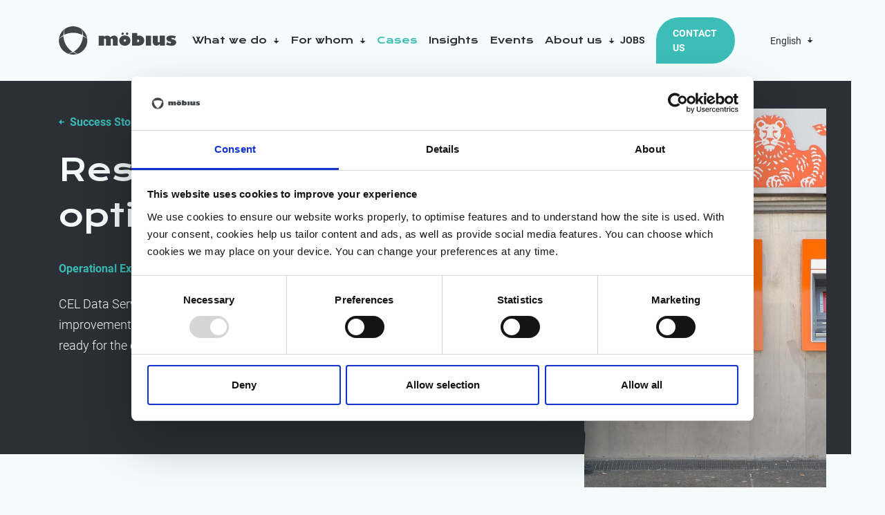

--- FILE ---
content_type: text/html; charset=UTF-8
request_url: https://blog.mobius.eu/en/success-stories/cel-data-services
body_size: 16364
content:
<!doctype html><html lang="en" class="no-js"><head>
    
    <!-- Bing Webmaster Tools sitemap -->
    <meta name="msvalidate.01" content="1A83F2E5087901A6E5B47C040D482444">
    <!-- End Bing Webmaster Tools -->
    
    <!-- Google Tag Manager -->
    <script>(function(w,d,s,l,i){w[l]=w[l]||[];w[l].push({'gtm.start': 
    new Date().getTime(),event:'gtm.js'});var f=d.getElementsByTagName(s)[0],
    j=d.createElement(s),dl=l!='dataLayer'?'&l='+l:'';j.async=true;j.src=
    'https://www.googletagmanager.com/gtm.js?id='+i+dl;f.parentNode.insertBefore(j,f);
    })(window,document,'script','dataLayer','GTM-M4RTC5G');</script>
    <!-- End Google Tag Manager --> 
    
    <!-- Start VWO Async SmartCode -->
    <link rel="preconnect" href="https://dev.visualwebsiteoptimizer.com">
    <script type="text/javascript" id="vwoCode">
    window._vwo_code || (function() {
    var account_id=766207,
    version=2.0,
     settings_tolerance=2000,
     hide_element='body',
     hide_element_style = 'opacity:0 !important;filter:alpha(opacity=0) !important;background:none !important',
     f=false,w=window,d=document,v=d.querySelector('#vwoCode'),cK='_vwo_'+account_id+'_settings',cc={};try{var c=JSON.parse(localStorage.getItem('_vwo_'+account_id+'_config'));cc=c&&typeof c==='object'?c:{}}catch(e){}var stT=cc.stT==='session'?w.sessionStorage:w.localStorage;code={use_existing_jquery:function(){return typeof use_existing_jquery!=='undefined'?use_existing_jquery:undefined},library_tolerance:function(){return typeof library_tolerance!=='undefined'?library_tolerance:undefined},settings_tolerance:function(){return cc.sT||settings_tolerance},hide_element_style:function(){return'{'+(cc.hES||hide_element_style)+'}'},hide_element:function(){return typeof cc.hE==='string'?cc.hE:hide_element},getVersion:function(){return version},finish:function(){if(!f){f=true;var e=d.getElementById('_vis_opt_path_hides');if(e)e.parentNode.removeChild(e)}},finished:function(){return f},load:function(e){var t=this.getSettings(),n=d.createElement('script'),i=this;if(t){n.textContent=t;d.getElementsByTagName('head')[0].appendChild(n);if(!w.VWO||VWO.caE){stT.removeItem(cK);i.load(e)}}else{n.fetchPriority='high';n.src=e;n.type='text/javascript';n.onerror=function(){_vwo_code.finish()};d.getElementsByTagName('head')[0].appendChild(n)}},getSettings:function(){try{var e=stT.getItem(cK);if(!e){return}e=JSON.parse(e);if(Date.now()>e.e){stT.removeItem(cK);return}return e.s}catch(e){return}},init:function(){if(d.URL.indexOf('__vwo_disable__')>-1)return;var e=this.settings_tolerance();w._vwo_settings_timer=setTimeout(function(){_vwo_code.finish();stT.removeItem(cK)},e);var t=d.currentScript,n=d.createElement('style'),i=this.hide_element(),r=t&&!t.async&&i?i+this.hide_element_style():'',c=d.getElementsByTagName('head')[0];n.setAttribute('id','_vis_opt_path_hides');v&&n.setAttribute('nonce',v.nonce);n.setAttribute('type','text/css');if(n.styleSheet)n.styleSheet.cssText=r;else n.appendChild(d.createTextNode(r));c.appendChild(n);this.load('https://dev.visualwebsiteoptimizer.com/j.php?a='+account_id+'&u='+encodeURIComponent(d.URL)+'&vn='+version)}};w._vwo_code=code;code.init();})();
     </script>
     <!-- End VWO Async SmartCode -->
  
    
    
    
    
    <link rel="canonical" href="https://blog.mobius.eu/en/success-stories/cel-data-services">
    
    
    <meta charset="utf-8">
    <title>Boosting Performance by Reshaping Core Services</title>
    <link rel="shortcut icon" href="https://blog.mobius.eu/hubfs/identity/favicons/favicon-mobius.ico">
    <meta name="description" content="CEL Data Services introduced the best practices of continuous improvement and behaviour within the organisation in order to be ready for the challenges ahead.">
    
    <script src="https://cdn.jsdelivr.net/npm/js-cookie@3.0.5/dist/js.cookie.min.js"></script>
    <script>      
      //Removing the no-js class before the css is loaded, just to be sure the animations are started correctly and the no-js isn't remove too late
      if( document.documentElement.classList.contains('no-js') ) {
        document.documentElement.classList.remove('no-js');
      }
      
      //Remove the BAD cookies
      Cookies.remove('mobius_lang');
      
      const translatedPages = {};
      const currentLanguage = "en";
      
        //via directly translated
        
          
          
          
          translatedPages["fr"] = "https://blog.mobius.eu/fr/success-stories/reorganisation-et-optimisation-des-fondements";

        
          
          
          
          translatedPages["nl-be"] = "https://blog.mobius.eu/nl-be/success-stories/hervorming-en-optimalisering-van-de-kernactiviteiten-2";

        
          
          
          
          translatedPages["nl-nl"] = "https://blog.mobius.eu/nl-nl/success-stories/hervorming-en-optimalisering-van-de-kernactiviteiten-2";

        
      
      
//console.log(translatedPages);
                          
      const cookie = Cookies.get('mobius_lang');
      console.log( 'cookie:', cookie);  
      if( cookie && cookie !== currentLanguage ) {
        if( translatedPages[cookie] ) {
          let urlToRedirectTo = translatedPages[cookie];
          window.location.replace(urlToRedirectTo);
        }
      }
    </script>
		
    

    <meta name="facebook-domain-verification" content="qaf9hul6j9x5srhdfbet3wdb7bopve">
    
    <link rel="preconnect" href="https://cdn2.hubspot.net">
    <link rel="preconnect" href="https://4065745.fs1.hubspotusercontent-na1.net">
    <link rel="preconnect" href="https://4065745.hs-sites.com">
    <link rel="preconnect" href="https://js.hs-analytics.net">
    <link rel="preconnect" href="https://app.hubspot.com">
    <link rel="preconnect" href="https://track.hubspot.com">
    <link rel="preconnect" href="https://js.hs-banner.com">
    
		

    
    
    
    
    
    <meta name="viewport" content="width=device-width, initial-scale=1">

    
    <meta property="og:description" content="CEL Data Services introduced the best practices of continuous improvement and behaviour within the organisation in order to be ready for the challenges ahead.">
    <meta property="og:title" content="Boosting Performance by Reshaping Core Services">
    <meta name="twitter:description" content="CEL Data Services introduced the best practices of continuous improvement and behaviour within the organisation in order to be ready for the challenges ahead.">
    <meta name="twitter:title" content="Boosting Performance by Reshaping Core Services">

    

    
    <style>
a.cta_button{-moz-box-sizing:content-box !important;-webkit-box-sizing:content-box !important;box-sizing:content-box !important;vertical-align:middle}.hs-breadcrumb-menu{list-style-type:none;margin:0px 0px 0px 0px;padding:0px 0px 0px 0px}.hs-breadcrumb-menu-item{float:left;padding:10px 0px 10px 10px}.hs-breadcrumb-menu-divider:before{content:'›';padding-left:10px}.hs-featured-image-link{border:0}.hs-featured-image{float:right;margin:0 0 20px 20px;max-width:50%}@media (max-width: 568px){.hs-featured-image{float:none;margin:0;width:100%;max-width:100%}}.hs-screen-reader-text{clip:rect(1px, 1px, 1px, 1px);height:1px;overflow:hidden;position:absolute !important;width:1px}
</style>

<link rel="stylesheet" href="https://blog.mobius.eu/hubfs/hub_generated/template_assets/1/69709297438/1768895895679/template_main.min.css">
    <script type="application/ld+json">
{
  "mainEntityOfPage" : {
    "@type" : "WebPage",
    "@id" : "https://blog.mobius.eu/en/success-stories/cel-data-services"
  },
  "author" : {
    "name" : "Jan Bellaert",
    "url" : "https://blog.mobius.eu/en/success-stories/author/jan-bellaert",
    "@type" : "Person"
  },
  "headline" : "Boosting Performance by Reshaping Core Services",
  "datePublished" : "2022-10-14T08:06:38.000Z",
  "dateModified" : "2025-06-26T08:51:42.289Z",
  "publisher" : {
    "name" : "Möbius",
    "logo" : {
      "url" : "https://blog.mobius.eu/hubfs/dd8f59e1-1707-235b-b772-53f5e5dc25a3.png",
      "@type" : "ImageObject"
    },
    "@type" : "Organization"
  },
  "@context" : "https://schema.org",
  "@type" : "BlogPosting",
  "image" : [ "https://blog.mobius.eu/hubfs/HS%20Mobius%20-%202022/Images/Cases/Private_CELDataServices_2016/Case_CEL_uitgelicht.jpg" ]
}
</script>


    
<!--  Added by GoogleAnalytics integration -->
<script>
var _hsp = window._hsp = window._hsp || [];
_hsp.push(['addPrivacyConsentListener', function(consent) { if (consent.allowed || (consent.categories && consent.categories.analytics)) {
  (function(i,s,o,g,r,a,m){i['GoogleAnalyticsObject']=r;i[r]=i[r]||function(){
  (i[r].q=i[r].q||[]).push(arguments)},i[r].l=1*new Date();a=s.createElement(o),
  m=s.getElementsByTagName(o)[0];a.async=1;a.src=g;m.parentNode.insertBefore(a,m)
})(window,document,'script','//www.google-analytics.com/analytics.js','ga');
  ga('create','UA-4866264-1','auto');
  ga('send','pageview');
}}]);
</script>

<!-- /Added by GoogleAnalytics integration -->




<style type="text/css">

   
   .header-wrapper-v2 .hs-menu-wrapper li.hs-menu-depth-1.hs-item-has-children>a>.fa{
        
        display: none;
        
        }
        
    .header-wrapper-v2 .hs-menu-wrapper a{
    margin:0 !important;
    padding: 0px 15px !important;
    background: white !important;
      
    }
  
  .header-wrapper-v2 .hs-menu-wrapper ul.hs-menu-children-wrapper a{
        
               background: #000000a6 !important;
    color: white !important;
    
    }
      .header-wrapper-v2 .hs-menu-wrapper ul.hs-menu-children-wrapper a:hover{
        
               background: #000000 !important;
  
    
    }
    
    .header-wrapper-v2 .hs-menu-wrapper li.hs-menu-depth-2 a{
     border-left:none !important;   
    }


.hs-menu-item .hs-menu-depth-1{
    width: 100%;
    text-align: center;
}

 .header-wrapper-v2 .hs-menu-wrapper a{
   
    margin-top: 0px !important;
    padding: 0px 20px !important;
     
 }   
 .outer-hs-menu-wrapper{
     
     margin-top: 40px !important;
 }
 
 .header-wrapper-v2 .hs-menu-wrapper li.hs-menu-depth-1 a {
    line-height: 30px !important;
    transition: background 0.2s ease-in;
 }
 
  
  .inline-menu .hs-menu-wrapper .hs-menu-depth-1 ul{
      box-shadow:none !important;
      
  }
  
  ul .hs-menu-children-wrapper{
      padding-top: 30px !important;

  }
  
@media screen and (min-width: 980px) {
    .active a {
        text-align: left;
    }
}   

@media screen and (min-width: 980px) {
    .header-wrapper-v2 #hs-link-logo img.hs-image-widget {
        max-height: 100% !important;
    }
}

.header-wrapper-v2 #hs-link-logo img.hs-image-widget {
    
    max-height: 100% !important;


}
    </style><!-- Leadinfo tracking code -->
<script>
(function(l,e,a,d,i,n,f,o){if(!l[i]){l.GlobalLeadinfoNamespace=l.GlobalLeadinfoNamespace||[];
l.GlobalLeadinfoNamespace.push(i);l[i]=function(){(l[i].q=l[i].q||[]).push(arguments)};l[i].t=l[i].t||n;
l[i].q=l[i].q||[];o=e.createElement(a);f=e.getElementsByTagName(a)[0];o.async=1;o.src=d;f.parentNode.insertBefore(o,f);}
}(window,document,'script','https://cdn.leadinfo.net/ping.js','leadinfo','LI-67E146DCC5C65'));
</script>

<meta property="og:image" content="https://blog.mobius.eu/hubfs/HS%20Mobius%20-%202022/Images/Cases/Private_CELDataServices_2016/Case_CEL_uitgelicht.jpg">
<meta property="og:image:width" content="1920">
<meta property="og:image:height" content="1415">
<meta property="og:image:alt" content="CEL Data Services">
<meta name="twitter:image" content="https://blog.mobius.eu/hubfs/HS%20Mobius%20-%202022/Images/Cases/Private_CELDataServices_2016/Case_CEL_uitgelicht.jpg">
<meta name="twitter:image:alt" content="CEL Data Services">

<meta property="og:url" content="https://blog.mobius.eu/en/success-stories/cel-data-services">
<meta name="twitter:card" content="summary_large_image">

<link rel="canonical" href="https://blog.mobius.eu/en/success-stories/cel-data-services">
<meta name="HubSpotContentSearchBot" content="index, follow">
<meta property="og:type" content="article">
<link rel="alternate" type="application/rss+xml" href="https://blog.mobius.eu/en/success-stories/rss.xml">
<meta name="twitter:domain" content="blog.mobius.eu">
<script src="//platform.linkedin.com/in.js" type="text/javascript">
    lang: en_US
</script>

<meta http-equiv="content-language" content="en">
<link rel="alternate" hreflang="en" href="https://blog.mobius.eu/en/success-stories/cel-data-services">
<link rel="alternate" hreflang="fr" href="https://blog.mobius.eu/fr/success-stories/reorganisation-et-optimisation-des-fondements">
<link rel="alternate" hreflang="nl-be" href="https://blog.mobius.eu/nl-be/success-stories/hervorming-en-optimalisering-van-de-kernactiviteiten-2">
<link rel="alternate" hreflang="nl-nl" href="https://blog.mobius.eu/nl-nl/success-stories/hervorming-en-optimalisering-van-de-kernactiviteiten-2">






  <meta name="generator" content="HubSpot"></head>
	
	
	

  <body class="t-blogdetail  hs-content-id-77784493605 hs-blog-post hs-blog-id-69985320729 ">
    <!-- Google Tag Manager (noscript) -->
    <noscript><iframe src="https://www.googletagmanager.com/ns.html?id=GTM-M4RTC5G" height="0" width="0" style="display:none;visibility:hidden"></iframe></noscript>
    <!-- End Google Tag Manager (noscript) --> 
    
    
    
		  
		    <div id="hs_cos_wrapper_module_163456603332814" class="hs_cos_wrapper hs_cos_wrapper_widget hs_cos_wrapper_type_module" style="" data-hs-cos-general-type="widget" data-hs-cos-type="module"><header class="c-header c-header--main fixed py-3 py-lg-0" id="navbar">
  <div class="container">
    <div class="row align-items-center justify-content-between">
      <div class="c-logo col-auto pe-0 pe-xxl-2">
        
        <a href="https://www.mobius.eu/en/">
          
          
          <img fetchpriority="high" class="img-fluid" src="https://blog.mobius.eu/hubfs/HS%20Mobius%20-%202022/Logos/logo-mo%CC%88bius.svg" alt="möbius" width="170" height="41">
        </a>
      </div>


      
      <div class="c-header__right col d-flex align-items-center justify-content-end justify-content-lg-between pe-xxl-0">

        <div class="c-header__mobile-wrapper">
          <div class="c-header__mobile-wrapper--inner">
            
            
            
            <div class="c-mainmenu">
              <nav>
                <ul class="d-flex flex-column flex-lg-row justify-content-between align-items-end align-items-lg-center c-font-secondary">
                  
                  <li class="c-mainmenu-item">
                    
                    
                        
                         
                        <a class=" has-submenu">
                          
                          What we do
                          
                          <span class="ps-1">
                            <svg class="c-icon--small">
                              <use xlink:href="#icon-arrow-down"></use>
                            </svg>
                          </span>
                          
                        </a>

                        
                        <div class="submenu">
                          <div class="row mx-auto">
                            
                            <div class="col col-lg-3 mb-lg-4 mb-lg-0 mx-lg-auto d-lg-flex flex-lg-column ">
                              
                              <h5 class="h6">People &amp; Organisation</h5>
                              

                              <span id="hs_cos_wrapper_module_163456603332814_" class="hs_cos_wrapper hs_cos_wrapper_widget hs_cos_wrapper_type_simple_menu" style="" data-hs-cos-general-type="widget" data-hs-cos-type="simple_menu"><div id="hs_menu_wrapper_module_163456603332814_" class="hs-menu-wrapper active-branch flyouts hs-menu-flow-horizontal" role="navigation" data-sitemap-name="" data-menu-id="" aria-label="Navigation Menu">
 <ul role="menu">
  <li class="hs-menu-item hs-menu-depth-1" role="none"><a href="https://www.mobius.eu/en/expertises/mobius/change-management" role="menuitem" target="_self">Change Management</a></li>
  <li class="hs-menu-item hs-menu-depth-1" role="none"><a href="https://www.mobius.eu/en/expertises/mobius/employee-experience" role="menuitem" target="_self">Employee Experience</a></li>
  <li class="hs-menu-item hs-menu-depth-1" role="none"><a href="https://www.mobius.eu/en/expertises/truvius/leadership" role="menuitem" target="_self">Leadership</a></li>
  <li class="hs-menu-item hs-menu-depth-1" role="none"><a href="https://www.mobius.eu/en/expertises/mobius/organisational-development" role="menuitem" target="_self">Organisational Development</a></li>
  <li class="hs-menu-item hs-menu-depth-1" role="none"><a href="https://www.mobius.eu/en/expertises/truvius/talent-development" role="menuitem" target="_self">Talent &amp; Development</a></li>
 </ul>
</div></span>

                              
                                
                                
                                <a href="https://www.mobius.eu/en/services" class="c-discover mt-2 mt-lg-3 mb-lg-3">
                                  Discover all services
                                  <span class="ps-1">
                                    <svg class="c-icon--small">
                                      <use xlink:href="#icon-arrow-right"></use>
                                    </svg>
                                  </span>
                                </a>
                              
                            </div>
                            
                            <div class="col col-lg-3 mb-lg-4 mb-lg-0 mx-lg-auto d-lg-flex flex-lg-column ">
                              
                              <h5 class="h6">Process &amp; Performance</h5>
                              

                              <span id="hs_cos_wrapper_module_163456603332814_" class="hs_cos_wrapper hs_cos_wrapper_widget hs_cos_wrapper_type_simple_menu" style="" data-hs-cos-general-type="widget" data-hs-cos-type="simple_menu"><div id="hs_menu_wrapper_module_163456603332814_" class="hs-menu-wrapper active-branch flyouts hs-menu-flow-horizontal" role="navigation" data-sitemap-name="" data-menu-id="" aria-label="Navigation Menu">
 <ul role="menu">
  <li class="hs-menu-item hs-menu-depth-1" role="none"><a href="https://ai.mobius.eu" role="menuitem" target="_self">Analytics &amp; AI</a></li>
  <li class="hs-menu-item hs-menu-depth-1" role="none"><a href="https://www.mobius.eu/en/services/mobius/operational-excellence" role="menuitem" target="_self">Operational Excellence</a></li>
  <li class="hs-menu-item hs-menu-depth-1" role="none"><a href="https://www.mobius.eu/en/services/mobius/process-management-agile" role="menuitem" target="_self">Process Management &amp; Agile</a></li>
  <li class="hs-menu-item hs-menu-depth-1" role="none"><a href="https://www.mobius.eu/en/services/mobius/supply-chain-management" role="menuitem" target="_self">Supply Chain Management</a></li>
 </ul>
</div></span>

                              
                            </div>
                            
                            <div class="col col-lg-3 mb-lg-4 mb-lg-0 mx-lg-auto d-lg-flex flex-lg-column ">
                              
                              <h5 class="h6">Strategy</h5>
                              

                              <span id="hs_cos_wrapper_module_163456603332814_" class="hs_cos_wrapper hs_cos_wrapper_widget hs_cos_wrapper_type_simple_menu" style="" data-hs-cos-general-type="widget" data-hs-cos-type="simple_menu"><div id="hs_menu_wrapper_module_163456603332814_" class="hs-menu-wrapper active-branch flyouts hs-menu-flow-horizontal" role="navigation" data-sitemap-name="" data-menu-id="" aria-label="Navigation Menu">
 <ul role="menu">
  <li class="hs-menu-item hs-menu-depth-1" role="none"><a href="https://www.mobius.eu/en/services/mobius/customer-experience" role="menuitem" target="_self">Customer Experience</a></li>
  <li class="hs-menu-item hs-menu-depth-1" role="none"><a href="https://www.mobius.eu/en/services/mobius/digital-transformation" role="menuitem" target="_self">Digital Transformation</a></li>
  <li class="hs-menu-item hs-menu-depth-1" role="none"><a href="https://www.mobius.eu/en/services/mobius/growth-acceleration" role="menuitem" target="_self">Growth &amp; Acceleration</a></li>
  <li class="hs-menu-item hs-menu-depth-1" role="none"><a href="https://www.mobius.eu/en/services/mobius/policy-crafting" role="menuitem" target="_self">Policy Crafting</a></li>
  <li class="hs-menu-item hs-menu-depth-1" role="none"><a href="https://www.mobius.eu/en/services/mobius/strategy-business-models" role="menuitem" target="_self">Strategy &amp; Business Models</a></li>
  <li class="hs-menu-item hs-menu-depth-1" role="none"><a href="https://www.mobius.eu/en/services/mobius/value-based-healthcare" role="menuitem" target="_self">Value Based Healthcare</a></li>
 </ul>
</div></span>

                              
                            </div>
                            
                            <div class="col col-lg-3 mb-lg-4 mb-lg-0 mx-lg-auto d-lg-flex flex-lg-column ">
                              
                              <h5 class="h6">Sustainability &amp; Circular Economy</h5>
                              

                              <span id="hs_cos_wrapper_module_163456603332814_" class="hs_cos_wrapper hs_cos_wrapper_widget hs_cos_wrapper_type_simple_menu" style="" data-hs-cos-general-type="widget" data-hs-cos-type="simple_menu"><div id="hs_menu_wrapper_module_163456603332814_" class="hs-menu-wrapper active-branch flyouts hs-menu-flow-horizontal" role="navigation" data-sitemap-name="" data-menu-id="" aria-label="Navigation Menu">
 <ul role="menu">
  <li class="hs-menu-item hs-menu-depth-1" role="none"><a href="https://www.mobius.eu/en/services/mobius/circular-economy" role="menuitem" target="_self">Circular Economy</a></li>
  <li class="hs-menu-item hs-menu-depth-1" role="none"><a href="https://www.mobius.eu/en/services/mobius/climate-impact" role="menuitem" target="_self">Climate Impact</a></li>
  <li class="hs-menu-item hs-menu-depth-1" role="none"><a href="https://www.mobius.eu/en/services/mobius/sustainability-excellence" role="menuitem" target="_self">Sustainability Excellence</a></li>
  <li class="hs-menu-item hs-menu-depth-1" role="none"><a href="https://www.mobius.eu/en/services/mobius/esg-due-diligence" role="menuitem" target="_self">Due diligence</a></li>
 </ul>
</div></span>

                              
                                
                                
                                <a href="https://www.mobius.eu/en/services/mobius/sustainability-circular-economy" class="c-discover mt-2 mt-lg-3 mb-lg-3">
                                  Discover more
                                  <span class="ps-1">
                                    <svg class="c-icon--small">
                                      <use xlink:href="#icon-arrow-right"></use>
                                    </svg>
                                  </span>
                                </a>
                              
                            </div>
                            
                          </div>
                        </div>
                        
                        
                        </li>
                      
                    
                  <li class="c-mainmenu-item">
                    
                    
                        
                         
                        <a class=" has-submenu">
                          
                          For whom
                          
                          <span class="ps-1">
                            <svg class="c-icon--small">
                              <use xlink:href="#icon-arrow-down"></use>
                            </svg>
                          </span>
                          
                        </a>

                        
                        <div class="submenu">
                          <div class="row mx-auto">
                            
                            <div class="col col-lg-3 mb-lg-4 mb-lg-0 mx-lg-auto d-lg-flex flex-lg-column ">
                              
                              <h5 class="h6">Private sector</h5>
                              

                              <span id="hs_cos_wrapper_module_163456603332814_" class="hs_cos_wrapper hs_cos_wrapper_widget hs_cos_wrapper_type_simple_menu" style="" data-hs-cos-general-type="widget" data-hs-cos-type="simple_menu"><div id="hs_menu_wrapper_module_163456603332814_" class="hs-menu-wrapper active-branch flyouts hs-menu-flow-horizontal" role="navigation" data-sitemap-name="" data-menu-id="" aria-label="Navigation Menu">
 <ul role="menu">
  <li class="hs-menu-item hs-menu-depth-1" role="none"><a href="https://www.mobius.eu/en/industries/private-sector/banking-finance" role="menuitem" target="_self">Banking &amp; Finance</a></li>
  <li class="hs-menu-item hs-menu-depth-1" role="none"><a href="https://www.mobius.eu/en/industries/private-sector/hr-social-services" role="menuitem" target="_self">HR &amp; Social services</a></li>
  <li class="hs-menu-item hs-menu-depth-1" role="none"><a href="https://www.mobius.eu/en/industries/private-sector/utilities" role="menuitem" target="_self">Utilities</a></li>
  <li class="hs-menu-item hs-menu-depth-1" role="none"><a href="https://www.mobius.eu/en/industries/private-sector/logistics-transportation" role="menuitem" target="_self">Logistics &amp; Transportation</a></li>
  <li class="hs-menu-item hs-menu-depth-1" role="none"><a href="https://www.mobius.eu/en/industries/private-sector/retail" role="menuitem" target="_self">Retail</a></li>
  <li class="hs-menu-item hs-menu-depth-1" role="none"><a href="https://www.mobius.eu/en/industries/private-sector/telecom-media" role="menuitem" target="_self">Telecom &amp; Media</a></li>
 </ul>
</div></span>

                              
                                
                                
                                <a href="https://www.mobius.eu/en/industries/private-sector" class="c-discover mt-2 mt-lg-3 mb-lg-3">
                                  Discover more
                                  <span class="ps-1">
                                    <svg class="c-icon--small">
                                      <use xlink:href="#icon-arrow-right"></use>
                                    </svg>
                                  </span>
                                </a>
                              
                            </div>
                            
                            <div class="col col-lg-3 mb-lg-4 mb-lg-0 mx-lg-auto d-lg-flex flex-lg-column title-spacer">
                              

                              <span id="hs_cos_wrapper_module_163456603332814_" class="hs_cos_wrapper hs_cos_wrapper_widget hs_cos_wrapper_type_simple_menu" style="" data-hs-cos-general-type="widget" data-hs-cos-type="simple_menu"><div id="hs_menu_wrapper_module_163456603332814_" class="hs-menu-wrapper active-branch flyouts hs-menu-flow-horizontal" role="navigation" data-sitemap-name="" data-menu-id="" aria-label="Navigation Menu">
 <ul role="menu">
  <li class="hs-menu-item hs-menu-depth-1" role="none"><a href="https://www.mobius.eu/en/industries/private-sector/education" role="menuitem" target="_self">Education</a></li>
  <li class="hs-menu-item hs-menu-depth-1" role="none"><a href="https://www.mobius.eu/en/industries/private-sector/food-beverage" role="menuitem" target="_self">Food &amp; Beverage</a></li>
  <li class="hs-menu-item hs-menu-depth-1" role="none"><a href="https://www.mobius.eu/en/industries/private-sector/chemicals" role="menuitem" target="_self">Chemicals</a></li>
  <li class="hs-menu-item hs-menu-depth-1" role="none"><a href="https://www.mobius.eu/en/industries/private-sector/high-tech-saas" role="menuitem" target="_self">High tech &amp; SaaS</a></li>
  <li class="hs-menu-item hs-menu-depth-1" role="none"><a href="https://www.mobius.eu/en/industries/private-sector/building-materials" role="menuitem" target="_self">Building Materials</a></li>
 </ul>
</div></span>

                              
                            </div>
                            
                            <div class="col col-lg-3 mb-lg-4 mb-lg-0 mx-lg-auto d-lg-flex flex-lg-column ">
                              
                              <h5 class="h6">Healthcare</h5>
                              

                              <span id="hs_cos_wrapper_module_163456603332814_" class="hs_cos_wrapper hs_cos_wrapper_widget hs_cos_wrapper_type_simple_menu" style="" data-hs-cos-general-type="widget" data-hs-cos-type="simple_menu"><div id="hs_menu_wrapper_module_163456603332814_" class="hs-menu-wrapper active-branch flyouts hs-menu-flow-horizontal" role="navigation" data-sitemap-name="" data-menu-id="" aria-label="Navigation Menu">
 <ul role="menu">
  <li class="hs-menu-item hs-menu-depth-1" role="none"><a href="https://www.mobius.eu/en/industries/healthcare/health-policy" role="menuitem" target="_self">Health Policy</a></li>
  <li class="hs-menu-item hs-menu-depth-1" role="none"><a href="https://www.mobius.eu/en/industries/healthcare/primary-care" role="menuitem" target="_self">Primary Care</a></li>
  <li class="hs-menu-item hs-menu-depth-1" role="none"><a href="https://www.mobius.eu/en/industries/healthcare/hospitals" role="menuitem" target="_self">Hospitals</a></li>
  <li class="hs-menu-item hs-menu-depth-1" role="none"><a href="https://www.mobius.eu/en/industries/healthcare/life-sciences" role="menuitem" target="_self">Life Sciences</a></li>
 </ul>
</div></span>

                              
                                
                                
                                <a href="https://www.mobius.eu/en/industries/healthcare" class="c-discover mt-2 mt-lg-3 mb-lg-3">
                                  Discover More
                                  <span class="ps-1">
                                    <svg class="c-icon--small">
                                      <use xlink:href="#icon-arrow-right"></use>
                                    </svg>
                                  </span>
                                </a>
                              
                            </div>
                            
                            <div class="col col-lg-3 mb-lg-4 mb-lg-0 mx-lg-auto d-lg-flex flex-lg-column ">
                              
                              <h5 class="h6">Society</h5>
                              

                              <span id="hs_cos_wrapper_module_163456603332814_" class="hs_cos_wrapper hs_cos_wrapper_widget hs_cos_wrapper_type_simple_menu" style="" data-hs-cos-general-type="widget" data-hs-cos-type="simple_menu"><div id="hs_menu_wrapper_module_163456603332814_" class="hs-menu-wrapper active-branch flyouts hs-menu-flow-horizontal" role="navigation" data-sitemap-name="" data-menu-id="" aria-label="Navigation Menu">
 <ul role="menu">
  <li class="hs-menu-item hs-menu-depth-1" role="none"><a href="https://www.mobius.eu/en/industries/society/local-government" role="menuitem" target="_self">Local Government</a></li>
  <li class="hs-menu-item hs-menu-depth-1" role="none"><a href="https://www.mobius.eu/en/industries/society/regional-government" role="menuitem" target="_self">Regional Government</a></li>
  <li class="hs-menu-item hs-menu-depth-1" role="none"><a href="https://www.mobius.eu/en/industries/society/federal-european-government" role="menuitem" target="_self">Federal (and European) Government</a></li>
 </ul>
</div></span>

                              
                                
                                
                                <a href="https://www.mobius.eu/en/industries/public-sector" class="c-discover mt-2 mt-lg-3 mb-lg-3">
                                  Discover more
                                  <span class="ps-1">
                                    <svg class="c-icon--small">
                                      <use xlink:href="#icon-arrow-right"></use>
                                    </svg>
                                  </span>
                                </a>
                              
                            </div>
                            
                          </div>
                        </div>
                        
                        
                        </li>
                      
                    
                  <li class="c-mainmenu-item">
                    
                    
                      
                      
                      

                      
                      
                        
                      

                      <a href="https://blog.mobius.eu/en/success-stories" class="active">
                      
                        
                     
                          Cases
                          
                        </a>

                        
                        
                        </li>
                      
                    
                  <li class="c-mainmenu-item">
                    
                    
                      
                      
                      

                      
                      
                        
                      

                      <a href="https://blog.mobius.eu/en/insights" class="">
                      
                        
                     
                          Insights
                          
                        </a>

                        
                        
                        </li>
                      
                    
                  <li class="c-mainmenu-item">
                    
                    
                      
                      
                      

                      
                      
                        
                      

                      <a href="https://www.mobius.eu/en/events" class="">
                      
                        
                     
                          Events
                          
                        </a>

                        
                        
                        </li>
                      
                    
                  <li class="c-mainmenu-item">
                    
                    
                      
                        <a class="c-simple-menu__main-link has-submenu ">
                      
                    
                          About us
                          
                          <span class="ps-1">
                            <svg class="c-icon--small">
                              <use xlink:href="#icon-arrow-down"></use>
                            </svg>
                          </span>
                          
                        </a>

                        
                        
                          <ul class="c-simple-menu__menu submenu submenu--simple">
                            
                            
                            <li class="hs-menu-item hs-menu-depth-1">
                              <a href="https://www.mobius.eu/en/about-mobius">About us</a>
                            </li>
                            
                           
                            
                            
                            <li class="hs-menu-item hs-menu-depth-1">
                              <a href="https://www.mobius.eu/en/about-us-möbius-continuum">Our sustainability initiatives</a>
                            </li>
                            
                          </ul>
                        
                        </li>
                      
                    
                </ul>
              </nav>
            </div>
            
            

            <div class="c-header__items d-flex flex-column flex-lg-row align-items-end align-items-lg-center">

              <div class="c-jobs fw-bold text-grain">
                
                <nav>
                  <ul>
                    
                      
                      

                      
                      
                        
                      

                      <li>
                        <a href="https://www.mobius.eu/en/jobs" class="">
                          Jobs
                        </a>
                      </li>
                    
                  </ul>
                </nav>
                
              </div>

              
              
              <div class="c-btn-wrapper ps-3 px-xl-3">
                
                
                <a class="btn btn-primary" href="https://www.mobius.eu/en/contact">
                  Contact Us
                </a>
              </div>
              
              
              
              
              

              
              
                
                  
                  
                  

                  

                
                  
                  
                  

                  

                
                  
                  
                  

                  

                
              

              <div class="c-language d-inline-block ms-2 ms-lg-3">
                <span class="c-language__selected">English
                  <span class="ps-2">
                    <svg class="c-icon--small">
                      <use xlink:href="#icon-arrow-down"></use>
                    </svg>
                  </span>
                </span>
                <ul class="c-language__list">
                  
                                  
                      
                                  
                      
                      <li class="c-language__item"><a class="hs-skip-lang-url-rewrite" href="https://blog.mobius.eu/nl-be/success-stories/hervorming-en-optimalisering-van-de-kernactiviteiten-2" data-attr="nl-be" onclick="Cookies.set('mobius_lang', 'nl-be', { expires: 30, domain: '.mobius.eu', sameSite: 'None', secure: true })">Nederlands (België)</a></li>
                      
                                  
                      
                     
                  
                                  
                      
                                  
                      
                                  
                      
                      <li class="c-language__item"><a class="hs-skip-lang-url-rewrite" href="https://blog.mobius.eu/nl-nl/success-stories/hervorming-en-optimalisering-van-de-kernactiviteiten-2" data-attr="nl-nl" onclick="Cookies.set('mobius_lang', 'nl-nl', { expires: 30, domain: '.mobius.eu', sameSite: 'None', secure: true })">Nederlands (Nederland)</a></li>
                      
                     
                  
                                  
                      
                      <li class="c-language__item"><a class="hs-skip-lang-url-rewrite" href="https://blog.mobius.eu/fr/success-stories/reorganisation-et-optimisation-des-fondements" data-attr="fr" onclick="Cookies.set('mobius_lang', 'fr', { expires: 30, domain: '.mobius.eu', sameSite: 'None', secure: true })">Français</a></li>
                      
                                  
                      
                                  
                      
                     
                  
                                  
                      
                                  
                      
                                  
                      
                     
                  
                </ul>
              </div>
              
              
            </div>
          </div>
        </div>

          
          
          <div class="c-hamburger ml-3" type="button">
            <span></span>
            <span></span>
            <span></span>
          </div>
          
          

      </div>
      

    </div>
  </div>
</header></div>
		  
    
    
    <main id="main-content" class="c-main body-container-wrapper">
      
  <section class="c-blog-banner c-blog-banner--detail">
    <section class="m-module m-banner position-relative pb-4 pb-xxl-5">
  <div class="c-bg-color position-relative bg-grain text-offwhite">
    
    <div class="container py-4 py-sm-5 py-xxl-6">
      <div class="row">
        <div class="col-lg-8 pe-lg-4 pe-xxl-5 slide-in-up">
          <div class="c-breadcrumb c-breadcrumb--primary mb-3 mb-lg-4">
            <a href="https://blog.mobius.eu/en/success-stories" class="js-breadcrumb-back d-flex fw-bold">
              Success Stories
            </a>
          </div>
          
          <h1 class="mb-0">
            
              <span id="hs_cos_wrapper_name" class="hs_cos_wrapper hs_cos_wrapper_meta_field hs_cos_wrapper_type_text" style="" data-hs-cos-general-type="meta_field" data-hs-cos-type="text">Reshaping and optimising the core</span>
            
          </h1>

          <strong class="c-type text-light text-uppercase d-block mt-2"></strong>

          
            
            
            
            
          

          
          
          <div class="m-banner--services pt-4">        
            <ul class="fw-bold ps-0 mb-0">
              
                
                <li class="pb-2"><a href="https://www.mobius.eu/en/services/mobius/operational-excellence">Operational Excellence</a></li>
                
              
              
                
                <li class="pb-2"><a href="https://www.mobius.eu/en/industries/private-sector/banking-finance">Banking &amp; Finance</a></li>
                
               
            </ul>
          </div>
          
          

          <div class="c-text fs-5 mt-3">
            <p>CEL Data Services introduced the best practices of continuous improvement and behaviour within the organisation in order to be ready for the challenges ahead.</p>
          </div>
          
          
            <div class="c-banner__logos col-12 col-lg d-flex justify-content-lg-end align-items-center pt-lg-4 pb-2 pb-lg-0 my-4 my-lg-0 slide-in-left">
              
              
                
                
                <img src="https://blog.mobius.eu/hs-fs/hubfs/HS%20Mobius%20-%202022/Images/Cases/Private_CELDataServices_2016/Logo_CELDS.png?width=2894&amp;height=1063&amp;name=Logo_CELDS.png" alt="Logo CELDS" loading="lazy" width="2894" height="1063" srcset="https://blog.mobius.eu/hs-fs/hubfs/HS%20Mobius%20-%202022/Images/Cases/Private_CELDataServices_2016/Logo_CELDS.png?width=1447&amp;height=532&amp;name=Logo_CELDS.png 1447w, https://blog.mobius.eu/hs-fs/hubfs/HS%20Mobius%20-%202022/Images/Cases/Private_CELDataServices_2016/Logo_CELDS.png?width=2894&amp;height=1063&amp;name=Logo_CELDS.png 2894w, https://blog.mobius.eu/hs-fs/hubfs/HS%20Mobius%20-%202022/Images/Cases/Private_CELDataServices_2016/Logo_CELDS.png?width=4341&amp;height=1595&amp;name=Logo_CELDS.png 4341w, https://blog.mobius.eu/hs-fs/hubfs/HS%20Mobius%20-%202022/Images/Cases/Private_CELDataServices_2016/Logo_CELDS.png?width=5788&amp;height=2126&amp;name=Logo_CELDS.png 5788w, https://blog.mobius.eu/hs-fs/hubfs/HS%20Mobius%20-%202022/Images/Cases/Private_CELDataServices_2016/Logo_CELDS.png?width=7235&amp;height=2658&amp;name=Logo_CELDS.png 7235w, https://blog.mobius.eu/hs-fs/hubfs/HS%20Mobius%20-%202022/Images/Cases/Private_CELDataServices_2016/Logo_CELDS.png?width=8682&amp;height=3189&amp;name=Logo_CELDS.png 8682w" sizes="(max-width: 2894px) 100vw, 2894px">
              
            </div>
          
        </div>
      
        
          
            
            
            <div class="col-lg-4 mt-n2 mb-n5 mb-sm-n7 mb-xxl-n8 slide-in-left animation-delay-4">
              <div class="m-banner__img">    
                <img class="img-fluid" src="https://blog.mobius.eu/hs-fs/hubfs/HS%20Mobius%20-%202022/Images/Cases/Private_CELDataServices_2016/Case_CEL_uitgelicht.jpg?width=1920&amp;height=1415&amp;name=Case_CEL_uitgelicht.jpg" alt="ATM" loading="lazy" width="1920" height="1415" srcset="https://blog.mobius.eu/hs-fs/hubfs/HS%20Mobius%20-%202022/Images/Cases/Private_CELDataServices_2016/Case_CEL_uitgelicht.jpg?width=960&amp;height=708&amp;name=Case_CEL_uitgelicht.jpg 960w, https://blog.mobius.eu/hs-fs/hubfs/HS%20Mobius%20-%202022/Images/Cases/Private_CELDataServices_2016/Case_CEL_uitgelicht.jpg?width=1920&amp;height=1415&amp;name=Case_CEL_uitgelicht.jpg 1920w, https://blog.mobius.eu/hs-fs/hubfs/HS%20Mobius%20-%202022/Images/Cases/Private_CELDataServices_2016/Case_CEL_uitgelicht.jpg?width=2880&amp;height=2123&amp;name=Case_CEL_uitgelicht.jpg 2880w, https://blog.mobius.eu/hs-fs/hubfs/HS%20Mobius%20-%202022/Images/Cases/Private_CELDataServices_2016/Case_CEL_uitgelicht.jpg?width=3840&amp;height=2830&amp;name=Case_CEL_uitgelicht.jpg 3840w, https://blog.mobius.eu/hs-fs/hubfs/HS%20Mobius%20-%202022/Images/Cases/Private_CELDataServices_2016/Case_CEL_uitgelicht.jpg?width=4800&amp;height=3538&amp;name=Case_CEL_uitgelicht.jpg 4800w, https://blog.mobius.eu/hs-fs/hubfs/HS%20Mobius%20-%202022/Images/Cases/Private_CELDataServices_2016/Case_CEL_uitgelicht.jpg?width=5760&amp;height=4245&amp;name=Case_CEL_uitgelicht.jpg 5760w" sizes="(max-width: 1920px) 100vw, 1920px">
              </div>
            </div>
          
        
        
      </div>
    </div>
  </div>
</section>
  </section>

  <section class="c-blogpost-content m-module">
    <div class="container pt-5 pb-4 py-lg-5">
      <div class="c-content">
       <div class="row justify-content-center fade-in animation-delay-3">
          <div class="col-12 col-sm-10 col-md-9 col-lg-7">
           <div class="c-text">
              <span id="hs_cos_wrapper_post_body" class="hs_cos_wrapper hs_cos_wrapper_meta_field hs_cos_wrapper_type_rich_text" style="" data-hs-cos-general-type="meta_field" data-hs-cos-type="rich_text"><h2 style="text-align: justify;">Strategic challenge</h2>
<p style="text-align: justify;">CEL Data Services is a full-service provider of IT/ATM services for the banking industry. While most of the current business is focused on ING and Record Bank, CEL Data Services needs to diversify its customer base considering the difficult economic environment in financial services. This is the ideal moment for redefining what CEL Data Services and its employees stand for and for evaluating the operational efficiency of its core processes across the value chain. Möbius guided CEL Data Services in the introduction of best practice behaviour and continuous improvement principles within the company in order to be ready for the challenges ahead.</p></span>
            </div>
          </div>
        </div>
      </div>
    </div>
    

  <style type="text/css">
    .m-quote .c-author__inner::before {
      background-color: #3CBDB8;
    }

    .c-author__socials {
      color: #3CBDB8;
    }
  </style>

  <div class="m-module m-quote pt-4 pt-lg-5">
    <div class="container pb-5 pb-lg-6">

      <div class="row justify-content-center">
        <div class="col-12 col-sm-10 col-md-9 col-lg-7 slide-in-up">
          <div class="c-quotetext">
            <p>Möbius helped CEL Data Services to identify its key business processes, to "lean" and keep them under control. During the definition of mission and values of the organization, the Management was encouraged to meet "Go-To-Market". Due to Möbius’ professionalism and approach this new challenge was integrated in no time within the organisation.</p>
<p><br>One word: congratulations!</p>
          </div>
        </div>
      </div>
      
      <div class="c-author row justify-content-center mt-2">
        <div class="col-12 col-sm-10 col-md-9 col-lg-7 slide-in-left animation-delay-1">
          <div class="c-author__inner d-inline-block d-flex align-items-center float-end">
            <div class="ps-3 d-flex flex-column">
              <strong class="c-author__name">
                Wilfrid Huculak
              </strong>
              CEO
            </div>
          </div>
        </div>
      </div>
      
    </div>

    
    <div class="container mb-4 mb-lg-5">
      <div class="row justify-content-center">
        <div class="col-12 col-sm-10 col-md-9 col-lg-7">
          <div class="c-text">
            <h2 style="text-align: justify;"><strong>Approach continuous improvement</strong></h2>
<p style="text-align: justify;">We believe it is crucial to focus on different axes of improvement. That’s why <strong>3 improvement tracks were executed in parallel</strong>:</p>
<h3 style="text-align: left;">Focus on the identification and follow-up of <strong>small, individual improvement opportunities</strong> across the organisation.</h3>
<p style="text-align: justify;">Möbius trained and coached a team of highly motivated employees from different departments to implement a culture of continuous improvement. These ‘improvement heroes’ implemented the different tools &amp; methodologies within their department. By using this approach, we were able to reach awareness across the entire company.</p>
<h3 style="text-align: justify;">Focus on <strong>process improvement and big improvement opportunities</strong>.</h3>
<p style="text-align: justify;">Möbius introduced a framework &amp; methodology to model and improve the processes at CEL Data Services. We provided training, facilitated process improvement workshops and elaborated a process road map. Roles and responsibilities for continuous process optimisation were defined and assigned within the company.</p>
<h3 style="text-align: justify;">Focus on <strong>employee and management&nbsp;</strong><strong>behaviour</strong>.</h3>
<p style="text-align: justify;">Behaviour is crucial in obtaining excellence. A track with full management commitment was started to observe current behaviour and define the ideal behaviour and values for the company as well as how to get there.</p>
<p style="text-align: justify;">People involvement and motivation as well as higher management involvement were considered crucial elements in the success of all tracks.</p>
<p style="text-align: justify;">&nbsp;</p>
<h2 style="text-align: justify;"><strong>Result</strong></h2>
<p style="text-align: justify;">Under guidance of Möbius, CEL Data Services accomplished:</p>
<ul>
<li style="text-align: justify;">To raise awareness and activate employees to question current operations and identify continuous improvement opportunities</li>
<li style="text-align: justify;">To visualise and improve the most important core processes</li>
<li style="text-align: justify;">To align the operations between departments and teams</li>
<li style="text-align: justify;">To (re)define its values and ideal behaviour within the organisation</li>
<li style="text-align: justify;">To identify concrete actions to implement these continuous improvement opportunities</li>
</ul>
          </div>
        </div>
      </div>
    </div>
    
  </div>

  


    
    
  </section>

  <section class="c-blog-footer">
    <div class="m-module">
      <div class="slide-in-up">
        
<div class="container">
  <div class="c-content offset-xl-1 ps-xl-9 ps-xxl-10">
    <div class="row justify-content-center justify-content-xl-start">
      <div class="c-author c-author--small">
        <div class="c-author__label bg-dark text-uppercase text-white">
          Written by
        </div>
        <div class="c-author__card bg-white d-flex flex-row c-horizontal align-items-center">
          <div class="c-team-member col-3 px-0">
            <a href="https://blog.mobius.eu/en/success-stories/author/jan-bellaert">
              <img class="img-fluid" src="https://blog.mobius.eu/hubfs/TEAM%20PROFILE%20PICS/JANBEL_vierkant_200.jpg" alt="Picture of Jan Bellaert">
            </a>
          </div>

          <div class="col-9 h-100 d-flex flex-column justify-content-center ps-4 py-3 py-xl-0">
            <strong class="mb-2"><a href="https://blog.mobius.eu/en/success-stories/author/jan-bellaert">Jan Bellaert</a></strong>
            <div class="c-author__links d-flex gap-2 align-items-end">
              
              	<a href="mailto:Jan.Bellaert@mobius.eu" class="mail" aria-label="send a mail to Jan Bellaert"><svg class="c-icon"><use xlink:href="#icon-mail"></use></svg></a>
              
              
              	<a href="https://www.linkedin.com/in/jan-bellaert-719222/" class="linkedin ms-2" target="_blank" rel="noopener" aria-label="Visit the linkedin profile of Jan Bellaert"><svg class="c-icon"><use xlink:href="#icon-in"></use></svg></a>
              
            </div>
          </div>
        </div>
      </div>
    </div>
  </div>
</div>


<script type="application/ld+json">
    {
      "@context": "https://schema.org",
      "@type": "NewsArticle",
      "headline": "Boosting Performance by Reshaping Core Services",
      "image": "https://4065745.fs1.hubspotusercontent-na1.net/hubfs/4065745/HS%20Mobius%20-%202022/Images/Cases/Private_CELDataServices_2016/Case_CEL_uitgelicht.jpg",
      "datePublished": "2022-10-14 08:06:38Z",
      "dateModified": "2025-06-26 08:51:42Z",
      "author": {
          "@type": "Person",
          "name": "Jan Bellaert",
          "url": "https://www.linkedin.com/in/jan-bellaert-719222/"
					}
    }
</script>
        
        
        
          
          
          
             
              
            
          
             
              
            
          

          
          	 
             	 	<div id="hs_cos_wrapper_module_16589055025485" class="hs_cos_wrapper hs_cos_wrapper_widget hs_cos_wrapper_type_module" style="" data-hs-cos-general-type="widget" data-hs-cos-type="module"><div class="m-module m-cta  pt-5 pb-5 pt-lg-5 pb-lg-5">
  
  <div class="c-cta-top container">
    <div class="row justify-content-center">
      <div class="col-xl-11">
        <div class="row justify-content-center">
          
          <div class="col-12 col-md-6 gy-2 row c-horizontal">
            <div class="d-flex slide-in-up">
              <div class="c-team-member col-5 col-lg-3 px-0 mt-0 shadow">
                <img class="img-fluid" src="https://blog.mobius.eu/hubfs/TEAM%20PROFILE%20PICS/LUCBAE_vierkant_200.jpg" alt="Luc Baetens">
              </div>
              <div class="col-7 col-lg-9 text-offwhite h-100 d-flex flex-column justify-content-center ps-4 ps-lg-5 py-5 py-xl-0 shadow my-auto" style="background-color: #6146BC">
                <h4 class="mb-3">Luc Baetens</h4>
                <div class="d-flex flex-row gap-2">
                  
                  <a href="https://www.linkedin.com/in/lucbaetens/" target="_blank" rel="noopener" class="btn btn-primary"><svg class="c-icon"><use xlink:href="#icon-in" /></svg></a>
                  
                  
                  <a href="mailto:Luc.Baetens@mobius.eu" class="btn btn-primary"><svg class="c-icon"><use xlink:href="#icon-mail" /></svg></a>
                  
                </div>
              </div>
            </div>
          </div>
          
          <div class="col-12 col-md-6 gy-2 row c-horizontal">
            <div class="d-flex slide-in-up">
              <div class="c-team-member col-5 col-lg-3 px-0 mt-0 shadow">
                <img class="img-fluid" src="https://blog.mobius.eu/hubfs/TEAM%20PROFILE%20PICS/JONAEL_vierkant_200.jpg" alt="Jonathan Aelterman">
              </div>
              <div class="col-7 col-lg-9 text-offwhite h-100 d-flex flex-column justify-content-center ps-4 ps-lg-5 py-5 py-xl-0 shadow my-auto" style="background-color: #6146BC">
                <h4 class="mb-3">Jonathan Aelterman</h4>
                <div class="d-flex flex-row gap-2">
                  
                  <a href="https://www.linkedin.com/in/jonathanaelterman/" target="_blank" rel="noopener" class="btn btn-primary"><svg class="c-icon"><use xlink:href="#icon-in" /></svg></a>
                  
                  
                  <a href="mailto:Jonathan.Aelterman@mobius.eu" class="btn btn-primary"><svg class="c-icon"><use xlink:href="#icon-mail" /></svg></a>
                  
                </div>
              </div>
            </div>
          </div>
          
        </div>
      </div>
    </div>
  </div>
  

  <div class="container">
    <div class="row">
      <div class="col-12">
        <div class="bg-grain text-offwhite add--border-top py-5">
          <div class="col-12 col-xl-11 px-4 px-lg-6 px-xl-0 ps-xl-6 d-flex flex-lg-row flex-column align-items-lg-center">
            <div class="pe-lg-6 pe-xl-7 slide-in-up">
              
              <h2 class="mb-0">Contact us</h2>
              
              <div class="c-text mt-4"><p>We help to address the most urgent business challenges with our flexible approach. Our consultants focus on straight impact and maximum efficiency in co-creation with you.</p></div>  
            </div>
            
            <div class="ms-lg-auto flex-shrink-0 mt-4 slide-in-left animation-delay-2">
              
              
              <a class="btn btn-primary" href="https://www.mobius.eu/en/contact">
                Contact us
              </a>        
            </div>
            
          </div>
        </div>
      </div>
    </div>

  </div>
</div></div>
              
          
        
        
      </div>
    </div>
    


  



      
  
  

  

  

  

   

    
    
      
      
      
        
      
        
      
        
      
        
      
        
      
        
      
        
      
        
      
        
          
        
      
        
      
        
      
        
      
        
      
        
      
        
      
        
      
        
      
        
      
        
      
        
      
        
      
        
      
        
      
        
      
        
      
        
      

      
      
        

        


        
      
        

        


        
      
        

        


        
      
        

        


        
      
        

        


            
          
            
            
          
        
      
        

        


        
      
        

        


        
      
        

        


            
          
            
            
          
        
      
        

        


            
          
            
            
          
        
      
        

        


        
      
        

        


            
          
        
      
        

        


            
          
        
      
        

        


            
          
        
      
        

        


        
      
        

        


        
      
        

        


            
          
        
      
        

        


        
      
        

        


        
      
        

        


        
      
        

        


        
      
        

        


        
      
        

        


        
      
        

        


        
      
        

        


        
      
        

        


        
      
        

        


        
      
        

        


            
          
        
      
        

        


        
      
        

        


        
      
        

        


            
          
        
      
        

        


        
      
        

        


        
      
        

        


        
      
        

        


        
      
        

        


        
      
        

        


        
      
        

        


        
      
        

        


            
          
        
      
        

        


        
      
        

        


            
          
        
      
        

        


        
      
        

        


        
      
        

        


        
      
        

        


        
      
        

        


        
      
        

        


            
          
        
      
        

        


        
      
        

        


            
          
        
      
        

        


        
      
        

        


        
      
        

        


        
      
        

        


        
      
        

        


            
          
        
      
        

        


            
          
        
      
        

        


        
      
        

        


        
      
        

        


        
      
        

        


        
      
        

        


        
      
        

        


        
      
        

        


            
          
        
      
        

        


            
          
        
      
        

        


        
      
        

        


        
      
        

        


            
          
        
      
        

        


            
          
        
      
        

        


        
      
        

        


        
      
        

        


        
      
        

        


        
      
        

        


        
      
        

        


        
      
        

        


        
      
        

        


        
      
        

        


            
          
        
      
        

        


        
      
        

        


        
      
        

        


        
      
        

        


        
      
        

        


        
      
        

        


        
      
        

        


        
      
        

        


        
      
        

        


        
      
        

        


        
      
        

        


        
      
        

        


        
      
        

        


        
      
        

        


        
      
        

        


        
      
        

        


        
      
        

        


        
      
        

        


            
          
        
      
        

        


        
      
        

        


            
          
        
      
        

        


            
          
        
      
        

        


        
      
        

        


        
      
        

        


        
      
        

        


        
      
        

        


            
          
        
      
        

        


            
          
        
      
        

        


        
      
        

        


            
          
        
      
        

        


        
      
        

        


            
          
        
      
        

        


            
          
        
      
        

        


        
      
        

        


        
      
        

        


            
          
        
      
        

        


            
          
        
      
        

        


            
          
        
      
        

        


        
      
        

        


        
      
        

        


        
      
        

        


        
      
        

        


        
      
        

        


            
          
        
      
        

        


        
      
        

        


        
      
        

        


            
          
        
      
        

        


            
          
        
      
        

        


            
          
        
      
        

        


        
      
        

        


            
          
        
      
        

        


            
          
        
      
        

        


        
      
        

        


        
      
        

        


        
      
        

        


            
          
        
      
        

        


        
      
        

        


        
      
        

        


        
      
        

        


        
      
        

        


        
      
        

        


        
      
        

        


        
      
        

        


        
      
        

        


            
          
        
      
        

        


            
          
        
      
        

        


        
      
        

        


        
      
        

        


        
      

      
        
      
    

    
    <div class="m-module c-blog--related pb-5 pt-lg-5 pb-lg-6 py-xl-7 hs-search-hidden">
      <div class="container slide-in-up">

        
        <div class="row mb-4 mb-lg-5">
          <div class="col-12">
            <div class="ps-xl-6">
               <h2 class="mb-0">Related articles</h2>
            </div>
          </div>
        </div>
        
    
        
          
          <div class="row mb-3 mb-lg-4 ">
            <div class="col-12">
              <div class="ps-xl-6">
                 <h3 class="mb-0">Operational Excellence</h3>
              </div>
            </div>
          </div>
    
          <div class="row slide-in-up">
          
          
            
            <div class="c-blog-item col-sm-6 col-md-4 mb-4">
              <a href="https://blog.mobius.eu/en/success-stories/data-driven-bottleneck-analysis-food-packing" class="card h-100">
                <div class="c-top">
                   <div class="c-img-wrapper overflow-hidden">
                     
                     
                     <img class="card-img" src="https://blog.mobius.eu/hubfs/photo-1608270680728-639d6556b7bd-1.avif" width="410" height="220" alt="Unlocking process improvements through data-driven bottleneck analysis">
                    </div>
                  <div class="card-body">
                    <p class="card-tags text-gray-dark text-opacity-50"></p>
                    <h5 class="card-title">Unlocking process improvements through data-driven bottleneck analysis</h5>
                    <div class="card-text">Möbius was brought in to analyze the clients packing process, identify bottlenecks, and provide data-driven recommendations.</div>
                  </div>
                </div>
              </a>
            </div>
            
          
            
            <div class="c-blog-item col-sm-6 col-md-4 mb-4">
              <a href="https://blog.mobius.eu/en/success-stories/heuristic-based-models-strockroom-optimisation" class="card h-100">
                <div class="c-top">
                   <div class="c-img-wrapper overflow-hidden">
                     
                     
                     <img class="card-img" src="https://blog.mobius.eu/hs-fs/hubfs/mobiusbusiness_hospital_stockroom_--v_6.1_6813fcbc-a6e4-4065-9f9a-aff9596f3244_2.png?width=410&amp;height=220&amp;name=mobiusbusiness_hospital_stockroom_--v_6.1_6813fcbc-a6e4-4065-9f9a-aff9596f3244_2.png" width="410" height="220" alt="From chaos to order: ZAS optimises stockrooms with smart algorithms" srcset="https://blog.mobius.eu/hs-fs/hubfs/mobiusbusiness_hospital_stockroom_--v_6.1_6813fcbc-a6e4-4065-9f9a-aff9596f3244_2.png?width=205&amp;height=110&amp;name=mobiusbusiness_hospital_stockroom_--v_6.1_6813fcbc-a6e4-4065-9f9a-aff9596f3244_2.png 205w, https://blog.mobius.eu/hs-fs/hubfs/mobiusbusiness_hospital_stockroom_--v_6.1_6813fcbc-a6e4-4065-9f9a-aff9596f3244_2.png?width=410&amp;height=220&amp;name=mobiusbusiness_hospital_stockroom_--v_6.1_6813fcbc-a6e4-4065-9f9a-aff9596f3244_2.png 410w, https://blog.mobius.eu/hs-fs/hubfs/mobiusbusiness_hospital_stockroom_--v_6.1_6813fcbc-a6e4-4065-9f9a-aff9596f3244_2.png?width=615&amp;height=330&amp;name=mobiusbusiness_hospital_stockroom_--v_6.1_6813fcbc-a6e4-4065-9f9a-aff9596f3244_2.png 615w, https://blog.mobius.eu/hs-fs/hubfs/mobiusbusiness_hospital_stockroom_--v_6.1_6813fcbc-a6e4-4065-9f9a-aff9596f3244_2.png?width=820&amp;height=440&amp;name=mobiusbusiness_hospital_stockroom_--v_6.1_6813fcbc-a6e4-4065-9f9a-aff9596f3244_2.png 820w, https://blog.mobius.eu/hs-fs/hubfs/mobiusbusiness_hospital_stockroom_--v_6.1_6813fcbc-a6e4-4065-9f9a-aff9596f3244_2.png?width=1025&amp;height=550&amp;name=mobiusbusiness_hospital_stockroom_--v_6.1_6813fcbc-a6e4-4065-9f9a-aff9596f3244_2.png 1025w, https://blog.mobius.eu/hs-fs/hubfs/mobiusbusiness_hospital_stockroom_--v_6.1_6813fcbc-a6e4-4065-9f9a-aff9596f3244_2.png?width=1230&amp;height=660&amp;name=mobiusbusiness_hospital_stockroom_--v_6.1_6813fcbc-a6e4-4065-9f9a-aff9596f3244_2.png 1230w" sizes="(max-width: 410px) 100vw, 410px">
                    </div>
                  <div class="card-body">
                    <p class="card-tags text-gray-dark text-opacity-50"></p>
                    <h5 class="card-title">From chaos to order: ZAS optimises stockrooms with smart algorithms</h5>
                    <div class="card-text">Möbius optimised storage space for 269 stockrooms at Ziekenhuis Aan de Stroom (ZAS), developing a heuristic-based model to streamline the organisation of medical supplies while addressing space limitations and product constraints.</div>
                  </div>
                </div>
              </a>
            </div>
            
          
            
            <div class="c-blog-item col-sm-6 col-md-4 mb-4">
              <a href="https://blog.mobius.eu/en/success-stories/genetic-algorithms-client-advisor-alocation" class="card h-100">
                <div class="c-top">
                   <div class="c-img-wrapper overflow-hidden">
                     
                     
                     <img class="card-img" src="https://blog.mobius.eu/hs-fs/hubfs/mobiusbusiness_customer_advisors_in_contact_with_their_custom_1e416087-e2c7-4dfb-94a1-a606d4806313_0.png?width=410&amp;height=220&amp;name=mobiusbusiness_customer_advisors_in_contact_with_their_custom_1e416087-e2c7-4dfb-94a1-a606d4806313_0.png" width="410" height="220" alt="Optimising client portfolios with metaheuristic algorithms" srcset="https://blog.mobius.eu/hs-fs/hubfs/mobiusbusiness_customer_advisors_in_contact_with_their_custom_1e416087-e2c7-4dfb-94a1-a606d4806313_0.png?width=205&amp;height=110&amp;name=mobiusbusiness_customer_advisors_in_contact_with_their_custom_1e416087-e2c7-4dfb-94a1-a606d4806313_0.png 205w, https://blog.mobius.eu/hs-fs/hubfs/mobiusbusiness_customer_advisors_in_contact_with_their_custom_1e416087-e2c7-4dfb-94a1-a606d4806313_0.png?width=410&amp;height=220&amp;name=mobiusbusiness_customer_advisors_in_contact_with_their_custom_1e416087-e2c7-4dfb-94a1-a606d4806313_0.png 410w, https://blog.mobius.eu/hs-fs/hubfs/mobiusbusiness_customer_advisors_in_contact_with_their_custom_1e416087-e2c7-4dfb-94a1-a606d4806313_0.png?width=615&amp;height=330&amp;name=mobiusbusiness_customer_advisors_in_contact_with_their_custom_1e416087-e2c7-4dfb-94a1-a606d4806313_0.png 615w, https://blog.mobius.eu/hs-fs/hubfs/mobiusbusiness_customer_advisors_in_contact_with_their_custom_1e416087-e2c7-4dfb-94a1-a606d4806313_0.png?width=820&amp;height=440&amp;name=mobiusbusiness_customer_advisors_in_contact_with_their_custom_1e416087-e2c7-4dfb-94a1-a606d4806313_0.png 820w, https://blog.mobius.eu/hs-fs/hubfs/mobiusbusiness_customer_advisors_in_contact_with_their_custom_1e416087-e2c7-4dfb-94a1-a606d4806313_0.png?width=1025&amp;height=550&amp;name=mobiusbusiness_customer_advisors_in_contact_with_their_custom_1e416087-e2c7-4dfb-94a1-a606d4806313_0.png 1025w, https://blog.mobius.eu/hs-fs/hubfs/mobiusbusiness_customer_advisors_in_contact_with_their_custom_1e416087-e2c7-4dfb-94a1-a606d4806313_0.png?width=1230&amp;height=660&amp;name=mobiusbusiness_customer_advisors_in_contact_with_their_custom_1e416087-e2c7-4dfb-94a1-a606d4806313_0.png 1230w" sizes="(max-width: 410px) 100vw, 410px">
                    </div>
                  <div class="card-body">
                    <p class="card-tags text-gray-dark text-opacity-50"></p>
                    <h5 class="card-title">Optimising client portfolios with metaheuristic algorithms</h5>
                    <div class="card-text">Möbius developed an algorithm to optimise client portfolio distribution among advisors based on workload, expertise, and current allocations.</div>
                  </div>
                </div>
              </a>
            </div>
            
          
          </div>
        
        
        
          
            
          

          <div class="row mt-4 mb-4 mb-lg-5 mb-xl-6">
            <div class="col-12 col-lg-11">
              <div class="ps-xl-6">
                <a href="https://blog.mobius.eu/en/success-stories" class="btn btn-link" style="--btn-color: #3CBDB8">View all
                  <span class="ps-1">
                    <svg width="8" height="9" viewbox="0 0 8 9" fill="none" xmlns="http://www.w3.org/2000/svg">
                      <path d="M-1.45705e-07 5.16667L4 5.16667L4 8.5L8 4.5L4 0.5L4 3.83333L-2.03986e-07 3.83333L-1.45705e-07 5.16667Z" fill="#3CBDB8" />
                    </svg>
                  </span>
                </a>
              </div>
            </div>
          </div>
        
      </div>
    </div>  
     
   

  </section>

    </main>
    
    <footer class="c-footer">
      
			  
			    <div id="hs_cos_wrapper_module_16487332839477" class="hs_cos_wrapper hs_cos_wrapper_widget hs_cos_wrapper_type_module" style="" data-hs-cos-general-type="widget" data-hs-cos-type="module"><section class="c-footer__main pt-5 pb-4 pt-md-6 pb-lg-6">
  <div class="container">
    <div class="row justify-content-md-between">      
      <div class="c-logo col-12">
        
        
        <a href="mailto:https://www.mobius.eu/en/">
          
          
          
          <img src="https://blog.mobius.eu/hubfs/HS%20Mobius%20-%202022/Logos/logo-mo%CC%88bius.svg" alt="möbius" loading="lazy" width="170" height="41">
        </a>
      </div>

      
      <div class="col-12">
        <a class="btn btn-link text-start mt-4" href="mailto:info@mobius.eu">
          info@mobius.eu
          <span class="ps-1">
            <svg width="8" height="9" viewbox="0 0 8 9" fill="none" xmlns="http://www.w3.org/2000/svg">
              <path d="M-1.45705e-07 5.16667L4 5.16667L4 8.5L8 4.5L4 0.5L4 3.83333L-2.03986e-07 3.83333L-1.45705e-07 5.16667Z" fill="#3CBDB8" />
            </svg>
          </span>
        </a>
      </div>
      
    </div>

    <div class="row justify-content-md-between mt-4">
      
      <div class="col-md-6 col-lg-4">
        <address class="row mb-0 gx-0 gy-2">
          
          <span class="col-6">Sint-Martens-Latem</span>
          <a href="tel:+32%209%20280%2074%2020" class="col-6">+32 9 280 74 20</a>
          <br>
          
          <span class="col-6">Brussels</span>
          <a href="tel:+32%202%20302%2018%2066" class="col-6">+32 2 302 18 66</a>
          <br>
          
          <span class="col-6">Utrecht</span>
          <a href="tel:+31%2030%2073%2071%20197" class="col-6">+31 30 73 71 197</a>
          <br>
          
          <span class="col-6">La Madeleine</span>
          <a href="tel:+33%209%2077%2084%2048%2075" class="col-6">+33 9 77 84 48 75</a>
          <br>
          
        </address>
      </div>
      
      
      <div class="col-md-6 col-lg-5 mt-5 mt-md-0">
        <div class="row">
          <div class="col-6 c-font-secondary">
            <div id="hs_menu_wrapper_module_16487332839477_" class="hs-menu-wrapper active-branch flyouts hs-menu-flow-horizontal" role="navigation" data-sitemap-name="default" data-menu-id="69917476141" aria-label="Navigation Menu">
 <ul role="menu">
  <li class="hs-menu-item hs-menu-depth-1" role="none"><a href="https://www.mobius.eu/en/services" role="menuitem">Services</a></li>
  <li class="hs-menu-item hs-menu-depth-1" role="none"><a href="https://www.mobius.eu/en/industries" role="menuitem">Industries</a></li>
  <li class="hs-menu-item hs-menu-depth-1" role="none"><a href="https://www.mobius.eu/en/approach" role="menuitem">Approach</a></li>
  <li class="hs-menu-item hs-menu-depth-1" role="none"><a href="https://blog.mobius.eu/en/success-stories" role="menuitem">Success stories</a></li>
  <li class="hs-menu-item hs-menu-depth-1" role="none"><a href="https://blog.mobius.eu/en/insights" role="menuitem">Insights</a></li>
 </ul>
</div>
          </div>
          <div class="col-6 ps-0">
            <div id="hs_menu_wrapper_module_16487332839477_" class="hs-menu-wrapper active-branch flyouts hs-menu-flow-horizontal" role="navigation" data-sitemap-name="default" data-menu-id="69917595693" aria-label="Navigation Menu">
 <ul role="menu">
  <li class="hs-menu-item hs-menu-depth-1" role="none"><a href="https://www.mobius.eu/en/about-mobius" role="menuitem">About Möbius</a></li>
  <li class="hs-menu-item hs-menu-depth-1" role="none"><a href="https://www.mobius.eu/en/jobs" role="menuitem">Jobs</a></li>
  <li class="hs-menu-item hs-menu-depth-1" role="none"><a href="https://blog.mobius.eu/en/news" role="menuitem">News</a></li>
  <li class="hs-menu-item hs-menu-depth-1" role="none"><a href="https://www.mobius.eu/en/events" role="menuitem">Events</a></li>
  <li class="hs-menu-item hs-menu-depth-1" role="none"><a href="https://www.mobius.eu/en/contact" role="menuitem">Contact us</a></li>
 </ul>
</div>
          </div>
        </div>
      </div>
     
       
      <div class="col-md-3 col-lg-auto mt-5 mt-md-0">
        <div>Follow us</div>
        <div class="c-social d-flex align-items-center">
          
          
          
          <a class="in" href="https://www.linkedin.com/company/m-bius-business-redesign/?originalSubdomain=nl" target="_blank" rel="noopener">
            <svg class="c-icon">
              <use xlink:href="#icon-in" />
            </svg>
          </a>
          
          
          
          <a class="fb" href="https://www.facebook.com/MobiusBusinessRedesign" target="_blank" rel="noopener">
            <svg class="c-icon">
              <use xlink:href="#icon-fb" />
            </svg>
          </a>
          
          
          
          <a class="yt" href="https://www.youtube.com/channel/UCW3ZC3aDBc2VYmWwzRCkPBQ" target="_blank" rel="noopener">
            <svg class="c-icon">
              <use xlink:href="#icon-yt" />
            </svg>
          </a>
          
          
          
          <a class="ig" href="https://www.instagram.com/mobius_business_redesign/" target="_blank" rel="noopener">
            <svg class="c-icon">
              <use xlink:href="#icon-ig" />
            </svg>
          </a>
          
          
          
          <a class="tw" href="https://twitter.com/mobius_eu" target="_blank" rel="noopener">
            <svg class="c-icon">
              <use xlink:href="#icon-tw" />
            </svg>
          </a>
          
          
          
          <a class="spotify" href="https://open.spotify.com/show/7982IW7E0Ikk4b0o0eTcoF" target="_blank" rel="noopener">
            <svg class="c-icon">
              <use xlink:href="#icon-spotify" />
            </svg>
          </a>
          
        </div>
      </div>
    </div>
  </div>
</section></div>
				

      	<div id="hs_cos_wrapper_module_165234650699910" class="hs_cos_wrapper hs_cos_wrapper_widget hs_cos_wrapper_type_module" style="" data-hs-cos-general-type="widget" data-hs-cos-type="module">




<section class="c-footer__bottom py-3 py-md-4">
  <div class="container">
    <div class="row justify-content-between align-items-md-center">
      
      
      
      <div class="col order-2 order-lg-1 d-flex justify-content-start">
        
        
        
        
        
        

        

        
        
        
        

        

        
        
        
        

        

        
        

        <div class="c-language d-inline-block">
          <span class="c-language__selected">English
            <span class="ps-2">
              <svg class="c-icon--small">
                <use xlink:href="#icon-arrow-down"></use>
              </svg>
            </span>
          </span>
          <ul class="c-language__list">
            
                          
            
                          
            
            <li class="c-language__item"><a href="https://blog.mobius.eu/nl-be/success-stories/hervorming-en-optimalisering-van-de-kernactiviteiten-2?hsLang=nl-be">Nederlands (België)</a></li>
            
                          
            
             
            
                          
            
                          
            
                          
            
            <li class="c-language__item"><a href="https://blog.mobius.eu/nl-nl/success-stories/hervorming-en-optimalisering-van-de-kernactiviteiten-2?hsLang=nl-nl">Nederlands (Nederland)</a></li>
            
             
            
                          
            
            <li class="c-language__item"><a href="https://blog.mobius.eu/fr/success-stories/reorganisation-et-optimisation-des-fondements?hsLang=fr">Français</a></li>
            
                          
            
                          
            
             
            
                          
            
                          
            
                          
            
             
            
          </ul>
        </div>

      </div>
      
      

      
      <div class="col-auto col-lg-3 text-lg-start text-md-end opacity-50 d-flex align-items-center order-2 order-md-2">
        © 2026 Möbius Business Redesign
      </div>

      
      <div class="c-legal-menu col-md-12 col-lg-5 order-1 order-lg-3 text-start mb-4 mb-lg-0">
        <div id="hs_menu_wrapper_module_165234650699910_" class="hs-menu-wrapper active-branch flyouts hs-menu-flow-horizontal" role="navigation" data-sitemap-name="default" data-menu-id="69909529229" aria-label="Navigation Menu">
 <ul role="menu">
  <li class="hs-menu-item hs-menu-depth-1" role="none"><a href="https://www.mobius.eu/en/cookie-policy" role="menuitem">Cookie policy</a></li>
  <li class="hs-menu-item hs-menu-depth-1" role="none"><a href="https://www.mobius.eu/en/privacy-policy" role="menuitem">Privacy policy</a></li>
  <li class="hs-menu-item hs-menu-depth-1" role="none"><a href="https://www.mobius.eu/en/terms-and-conditions" role="menuitem">Terms and conditions</a></li>
 </ul>
</div>
      </div>
    </div>
  </div>
</section></div>
      
    </footer>

    <div class="hidden" hidden>
      <svg xmlns="http://www.w3.org/2000/svg" xmlns:xlink="http://www.w3.org/1999/xlink"><symbol viewbox="0 0 8 8" id="icon-arrow-down" xmlns="http://www.w3.org/2000/svg"><path d="M3.333 0v4H0l4 4 4-4H4.667V0H3.333z" fill="currentColor" /></symbol><symbol class="bmy-auto bms-1 bme-2" viewbox="0 0 8 9" id="icon-arrow-left" xmlns="http://www.w3.org/2000/svg"><path d="M8 5.167H4V8.5l-4-4 4-4v3.333h4v1.334z" fill="currentColor" /></symbol><symbol viewbox="0 0 8 9" id="icon-arrow-right" xmlns="http://www.w3.org/2000/svg"><path d="M0 5.167h4V8.5l4-4-4-4v3.333H0v1.334z" fill="currentColor" /></symbol><symbol viewbox="0 0 8 9" id="icon-arrow-right-white" xmlns="http://www.w3.org/2000/svg"><path d="M0 5.167h4V8.5l4-4-4-4v3.333H0v1.334z" fill="#fff" /></symbol><symbol viewbox="0 0 19 19" fill="none" id="icon-clock" xmlns="http://www.w3.org/2000/svg"><path d="M1.186 9.035a8.035 8.035 0 118.035 8.036H1.186V9.035z" stroke="#3CBDB8" stroke-width="2" /><path d="M9.4 6.16a1 1 0 10-2 0h2zm-1 3.697h-1a1 1 0 001 1v-1zm3.286 1a1 1 0 000-2v2zM7.4 6.16v3.696h2V6.16h-2zm1 4.696h3.286v-2H8.4v2z" fill="#3CBDB8" /></symbol><symbol viewbox="0 0 24 24" id="icon-fb" xmlns="http://www.w3.org/2000/svg"><path fill="currentColor" d="M9 8H6v4h3v12h5V12h3.642L18 8h-4V6.333C14 5.378 14.192 5 15.115 5H18V0h-3.808C10.596 0 9 1.583 9 4.615V8z" /></symbol><symbol fill="none" viewbox="0 0 20 20" id="icon-ig" xmlns="http://www.w3.org/2000/svg"><path fill-rule="evenodd" clip-rule="evenodd" d="M13.75 0A6.25 6.25 0 0120 6.25v7.5A6.25 6.25 0 0113.75 20h-7.5A6.25 6.25 0 010 13.75v-7.5A6.25 6.25 0 016.25 0h7.5zm0 1.875h-7.5A4.38 4.38 0 001.875 6.25v7.5a4.38 4.38 0 004.375 4.375h7.5a4.38 4.38 0 004.375-4.375v-7.5a4.38 4.38 0 00-4.375-4.375zM10 5a5 5 0 110 10 5 5 0 010-10zm0 1.875A3.129 3.129 0 006.875 10 3.13 3.13 0 0010 13.125 3.13 3.13 0 0013.125 10 3.129 3.129 0 0010 6.875zm5.375-2.916a.666.666 0 110 1.332.666.666 0 010-1.332z" fill="currentColor" /></symbol><symbol viewbox="0 0 24 24" id="icon-in" xmlns="http://www.w3.org/2000/svg"><path fill="currentColor" d="M4.98 3.5C4.98 4.881 3.87 6 2.5 6S.02 4.881.02 3.5C.02 2.12 1.13 1 2.5 1s2.48 1.12 2.48 2.5zM5 8H0v16h5V8zm7.982 0H8.014v16h4.969v-8.399c0-4.67 6.029-5.052 6.029 0V24H24V13.869c0-7.88-8.922-7.593-11.018-3.714V8z" /></symbol><symbol viewbox="0 0 26 26" fill="none" id="icon-location" xmlns="http://www.w3.org/2000/svg"><path d="M7.096 18.46a8.035 8.035 0 1111.364 0l-5.682 5.682-5.682-5.682z" stroke="#3CBDB8" stroke-width="2" /><circle opacity=".9" cx="12.779" cy="12.778" r="2.464" fill="#3CBDB8" /></symbol><symbol fill="none" viewbox="0 0 12 10" id="icon-mail" xmlns="http://www.w3.org/2000/svg"><path d="M0 3.872V7.25A2.25 2.25 0 002.25 9.5h7.5A2.25 2.25 0 0012 7.25V3.872L6.308 6.434a.75.75 0 01-.615 0L0 3.872zm.055-1.62L6 4.928l5.944-2.676A2.25 2.25 0 009.75.5h-7.5A2.25 2.25 0 00.055 2.252z" fill="currentColor" /></symbol><symbol viewbox="0 0 39 39" id="icon-pause" xmlns="http://www.w3.org/2000/svg"><path d="M0 0h17v39H0V0zm22 0h17v39H22V0z" fill="#3CBDB8" fill-rule="evenodd" /></symbol><symbol viewbox="0 0 11 9" id="icon-phone" xmlns="http://www.w3.org/2000/svg"><path d="M9.786 6.384c-.234-.117-1.39-.686-1.607-.767-.216-.077-.374-.117-.528.118-.158.234-.61.767-.745.92-.135.158-.276.176-.51.06-.235-.12-.993-.366-1.891-1.17-.7-.623-1.17-1.395-1.31-1.63-.135-.234-.013-.36.105-.478.103-.104.234-.275.351-.41.119-.136.158-.236.235-.393.077-.159.04-.294-.018-.412C3.809 2.105 3.34.945 3.142.477c-.19-.462-.384-.398-.529-.404C2.478.065 2.32.065 2.162.065a.866.866 0 00-.628.293c-.216.235-.82.804-.82 1.964s.842 2.275.961 2.433c.116.158 1.655 2.532 4.017 3.553.559.244.998.387 1.341.497.564.18 1.074.153 1.48.095.45-.07 1.39-.57 1.589-1.12.194-.551.194-1.021.135-1.12-.058-.1-.216-.158-.451-.275v-.001z" fill="currentColor" fill-rule="evenodd" /></symbol><symbol fill="none" viewbox="0 0 39 40" id="icon-play" xmlns="http://www.w3.org/2000/svg"><path d="M4.645 0c-8.413 17.404-3.505 33.918 0 40C21.472 40 34.56 26.9 39 20.35 29.465 4.633 12.124.235 4.645 0z" fill="#3CBDB8" /><path d="M10.263 10c-4.099 8.702-1.708 16.96 0 20 8.198 0 14.574-6.55 16.737-9.825C22.355 12.315 13.907 10.117 10.263 10z" fill="#fff" /><path d="M14.357 18c-.647 1.74-.27 3.392 0 4 1.295 0 2.301-1.31 2.643-1.965-.733-1.572-2.067-2.012-2.643-2.035z" fill="#fff" /></symbol><symbol viewbox="0 0 208 208" id="icon-spotify" xmlns="http://www.w3.org/2000/svg"><g fill="none" fill-rule="evenodd" transform="translate(-24 -24)"><path d="M0 0h256v256H0z" /><circle cx="128" cy="128" r="96" stroke="currentColor" stroke-linecap="round" stroke-linejoin="round" stroke-width="16" /><path stroke="currentColor" stroke-linecap="round" stroke-linejoin="round" stroke-width="16" d="M179.1 108.3a112.1 112.1 0 00-102.3.1m87.5 28.3a79.9 79.9 0 00-72.7.1m57.9 28.3A47.3 47.3 0 00128 160a48.7 48.7 0 00-21.6 5.1" /></g></symbol><symbol fill="none" viewbox="0 0 19 16" id="icon-tw" xmlns="http://www.w3.org/2000/svg"><path fill-rule="evenodd" clip-rule="evenodd" d="M18.698 1.861a7.46 7.46 0 01-1.31.448A4.143 4.143 0 0018.466.57c.06-.19-.144-.354-.313-.252a7.51 7.51 0 01-2.003.837.527.527 0 01-.476-.12A4.067 4.067 0 0012.964 0a4.33 4.33 0 00-1.298.203 3.998 3.998 0 00-2.675 2.894 4.477 4.477 0 00-.097 1.527.15.15 0 01-.037.117.151.151 0 01-.127.051C5.822 4.519 3.2 3.1 1.347.799a.213.213 0 00-.35.028 4.183 4.183 0 00-.555 2.085c0 1.124.446 2.183 1.22 2.956a3.644 3.644 0 01-.933-.366.214.214 0 00-.319.186 4.156 4.156 0 002.393 3.826 3.64 3.64 0 01-.778-.066.216.216 0 00-.244.28 4.12 4.12 0 003.243 2.826A7.493 7.493 0 01.79 13.856H.317a.314.314 0 00-.307.239.33.33 0 00.155.363A11.138 11.138 0 005.815 16c1.736 0 3.36-.349 4.827-1.037a10.674 10.674 0 003.533-2.68 11.779 11.779 0 002.163-3.667c.48-1.3.735-2.689.735-4.014V4.54a.71.71 0 01.261-.55 8.16 8.16 0 001.629-1.809c.119-.18-.069-.407-.265-.319z" fill="currentColor" /></symbol><symbol viewbox="0 0 19 19" fill="none" id="icon-wa" xmlns="http://www.w3.org/2000/svg"><path d="M16.151 2.762A9.327 9.327 0 009.493 0C4.307 0 .08 4.225.076 9.412c0 1.661.435 3.278 1.255 4.709L0 19l4.992-1.309a9.42 9.42 0 004.5 1.146h.006c5.187 0 9.412-4.225 9.417-9.417a9.38 9.38 0 00-2.765-6.658h.001zM9.493 17.244a7.805 7.805 0 01-3.985-1.093l-.285-.17-2.962.776.79-2.89-.184-.297A7.79 7.79 0 011.67 9.407c0-4.306 3.511-7.818 7.827-7.818a7.79 7.79 0 015.533 2.293 7.785 7.785 0 012.29 5.534c-.005 4.321-3.516 7.828-7.828 7.828zm4.293-5.86c-.234-.117-1.39-.686-1.607-.767-.216-.077-.374-.117-.528.118-.158.234-.61.767-.745.92-.135.158-.276.176-.51.06-.235-.12-.993-.366-1.891-1.17-.7-.623-1.17-1.395-1.31-1.63-.135-.234-.013-.36.105-.478.103-.104.234-.275.351-.41.119-.136.158-.236.235-.393.077-.159.04-.294-.018-.412-.059-.117-.528-1.277-.726-1.745-.19-.462-.384-.398-.529-.404-.135-.008-.293-.008-.451-.008a.866.866 0 00-.628.293c-.216.235-.82.804-.82 1.964s.842 2.275.961 2.433c.116.158 1.655 2.532 4.017 3.553.559.244.998.387 1.341.497.564.18 1.074.153 1.48.095.45-.07 1.39-.57 1.589-1.12.194-.551.194-1.021.135-1.12-.058-.1-.216-.158-.451-.275z" fill="#3CBDB8" /></symbol><symbol fill="none" viewbox="0 0 24 17" id="icon-yt" xmlns="http://www.w3.org/2000/svg"><path fill-rule="evenodd" clip-rule="evenodd" d="M12.405 0c1.587.009 7.37.071 8.985.519a3.025 3.025 0 012.116 2.14c.457 1.689.492 5.006.494 5.722v.222c-.004.577-.042 4.02-.494 5.757a3.025 3.025 0 01-2.116 2.14c-1.69.45-7.945.495-9.179.5h-.424c-1.23-.005-7.47-.052-9.179-.52a3.025 3.025 0 01-2.115-2.14C.069 12.73.009 9.59 0 8.724v-.448c.009-.86.07-3.988.493-5.617C.769 1.619 1.6.779 2.608.499 4.223.069 10.006.009 11.593 0h.812zM9.607 4.86v7.28l6.247-3.64-6.247-3.64z" fill="currentColor" /></symbol></svg>
    </div>

    
    
    
    
    
<!-- HubSpot performance collection script -->
<script defer src="/hs/hsstatic/content-cwv-embed/static-1.1293/embed.js"></script>
<script>
var hsVars = hsVars || {}; hsVars['language'] = 'en';
</script>

<script src="/hs/hsstatic/cos-i18n/static-1.53/bundles/project.js"></script>
<script src="https://blog.mobius.eu/hubfs/hub_generated/module_assets/1/71877253383/1743683801328/module_MB_-_Success_Story_banner.min.js"></script>
<script src="/hs/hsstatic/keyboard-accessible-menu-flyouts/static-1.17/bundles/project.js"></script>

<!-- Start of HubSpot Analytics Code -->
<script type="text/javascript">
var _hsq = _hsq || [];
_hsq.push(["setContentType", "blog-post"]);
_hsq.push(["setCanonicalUrl", "https:\/\/blog.mobius.eu\/en\/success-stories\/cel-data-services"]);
_hsq.push(["setPageId", "77784493605"]);
_hsq.push(["setContentMetadata", {
    "contentPageId": 77784493605,
    "legacyPageId": "77784493605",
    "contentFolderId": null,
    "contentGroupId": 69985320729,
    "abTestId": null,
    "languageVariantId": 77784493605,
    "languageCode": "en",
    
    
}]);
</script>

<script type="text/javascript" id="hs-script-loader" async defer src="/hs/scriptloader/4065745.js"></script>
<!-- End of HubSpot Analytics Code -->


<script type="text/javascript">
var hsVars = {
    render_id: "64b32bcb-313d-41f1-8f05-3d20245ef8f5",
    ticks: 1769044364033,
    page_id: 77784493605,
    
    content_group_id: 69985320729,
    portal_id: 4065745,
    app_hs_base_url: "https://app.hubspot.com",
    cp_hs_base_url: "https://cp.hubspot.com",
    language: "en",
    analytics_page_type: "blog-post",
    scp_content_type: "",
    
    analytics_page_id: "77784493605",
    category_id: 3,
    folder_id: 0,
    is_hubspot_user: false
}
</script>


<script defer src="/hs/hsstatic/HubspotToolsMenu/static-1.432/js/index.js"></script>



<div id="fb-root"></div>
  <script>(function(d, s, id) {
  var js, fjs = d.getElementsByTagName(s)[0];
  if (d.getElementById(id)) return;
  js = d.createElement(s); js.id = id;
  js.src = "//connect.facebook.net/en_GB/sdk.js#xfbml=1&version=v3.0";
  fjs.parentNode.insertBefore(js, fjs);
 }(document, 'script', 'facebook-jssdk'));</script> <script>!function(d,s,id){var js,fjs=d.getElementsByTagName(s)[0];if(!d.getElementById(id)){js=d.createElement(s);js.id=id;js.src="https://platform.twitter.com/widgets.js";fjs.parentNode.insertBefore(js,fjs);}}(document,"script","twitter-wjs");</script>
 


    
    
    <script src="https://blog.mobius.eu/hubfs/hub_generated/template_assets/1/75688234267/1768895896275/template_in-view.min.js"> </script>
    <script src="https://blog.mobius.eu/hubfs/hub_generated/template_assets/1/69709297421/1768895897493/template_main.min.js"></script>
  
    
  
</body></html>

--- FILE ---
content_type: application/x-javascript; charset=utf-8
request_url: https://consent.cookiebot.com/0e2366ad-7a0c-4dee-8f73-2fc89f9488b4/cc.js?renew=false&referer=blog.mobius.eu&dnt=false&init=false&culture=en
body_size: 191251
content:
// 2.108.0 - 2026-01-14T16:28:30.220Z
!function(){var DialogVersion;!function(DialogVersion){DialogVersion[DialogVersion.ElementalCustom=1]="ElementalCustom",DialogVersion[DialogVersion.Swift=2]="Swift"}(DialogVersion||(DialogVersion={}));var css='#CybotCookiebotDialog .CybotCookiebotDialogPromotionBanner,#CybotCookiebotDialogWrapper .CybotCookiebotDialogPromotionBanner,#CybotCookiebotDialogWrapper .CybotCookiebotDialogPromotionBanner *{background:transparent;box-sizing:border-box;color:inherit;font-family:inherit;font-size:15px;margin:0;outline:0;padding:0;vertical-align:baseline}#CybotCookiebotDialog .CybotCookiebotDialogPromotionBannerWrapper,#CybotCookiebotDialogWrapper .CybotCookiebotDialogPromotionBanner{display:none}#CybotCookiebotDialogWrapper.CybotCookiebotDialogActive+#CybotCookiebotDialogBodyUnderlay{opacity:.75;pointer-events:auto}@media screen and (min-width:1280px){#CybotCookiebotDialogWrapper{opacity:0;transition:opacity .5s ease}#CybotCookiebotDialogWrapper.CybotCookiebotDialogActive{left:50%;opacity:1;position:fixed;top:50%;transform:translate(-50%,-50%);width:900px;z-index:2147483631}#CybotCookiebotDialogWrapper.CybotCookiebotDialogActive #CybotCookiebotDialog{left:auto;margin:0;max-width:auto;position:relative;top:auto;transform:translate(0);transition:none;width:100%}#CybotCookiebotDialog .CybotCookiebotDialogPromotionBanner,#CybotCookiebotDialogWrapper .CybotCookiebotDialogPromotionBanner.CybotCookiebotDialogActive{align-items:center;background:#051041;border-radius:8px;box-shadow:0 30px 70px rgba(20,20,20,.3);color:#fff;display:flex;font-family:sans-serif;justify-content:space-between;margin-bottom:8px;overflow:hidden;padding:16px 16px 16px 24px;text-decoration:none}#CybotCookiebotDialog .CybotCookiebotDialogPromotionBanner p,#CybotCookiebotDialog .CybotCookiebotDialogPromotionBanner strong,#CybotCookiebotDialogWrapper .CybotCookiebotDialogPromotionBanner p,#CybotCookiebotDialogWrapper .CybotCookiebotDialogPromotionBanner strong{letter-spacing:.3px;line-height:25px;margin:0}#CybotCookiebotDialogWrapper .CybotCookiebotDialogPromotionBanner strong{font-size:18px}#CybotCookiebotDialog .CybotCookiebotDialogPromotionBanner p,#CybotCookiebotDialogWrapper .CybotCookiebotDialogPromotionBanner p{font-size:15px;opacity:.7}#CybotCookiebotDialog .CybotCookiebotDialogPromotionBanner .CybotCookiebotDialogPromotionBannerButtonsWrapper,#CybotCookiebotDialogWrapper .CybotCookiebotDialogPromotionBanner .CybotCookiebotDialogPromotionBannerButtonsWrapper{align-items:flex-start;display:flex}#CybotCookiebotDialog .CybotCookiebotDialogPromotionBanner button,#CybotCookiebotDialogWrapper .CybotCookiebotDialogPromotionBanner button{align-items:center;display:flex;justify-content:center}#CybotCookiebotDialog .CybotCookiebotDialogPromotionBanner .CybotCookiebotDialogPromotionBannerInstallButton,#CybotCookiebotDialogWrapper .CybotCookiebotDialogPromotionBanner .CybotCookiebotDialogPromotionBannerInstallButton{background:linear-gradient(180deg,#1032CF,#2E52EF);border:none;border-radius:4px;color:#fff;cursor:pointer;font-size:15px;font-weight:600;letter-spacing:.1px;margin-right:8px;padding:12px 16px 12px 12px;position:relative;z-index:1}#CybotCookiebotDialog .CybotCookiebotDialogPromotionBanner .CybotCookiebotDialogPromotionBannerInstallButton:before,#CybotCookiebotDialogWrapper .CybotCookiebotDialogPromotionBanner .CybotCookiebotDialogPromotionBannerInstallButton:before{background:linear-gradient(180deg,#1032CF,#5471F2);border-radius:inherit;box-shadow:0 0 40px rgba(46,82,239,.8);content:"";height:100%;left:0;opacity:0;position:absolute;top:0;transition:all .75s ease;width:100%;z-index:-1}#CybotCookiebotDialog .CybotCookiebotDialogPromotionBanner:hover .CybotCookiebotDialogPromotionBannerInstallButton:before,#CybotCookiebotDialogWrapper .CybotCookiebotDialogPromotionBanner:hover .CybotCookiebotDialogPromotionBannerInstallButton:before{opacity:1}#CybotCookiebotDialog .CybotCookiebotDialogPromotionBanner .CybotCookiebotDialogPromotionBannerInstallButton svg,#CybotCookiebotDialogWrapper .CybotCookiebotDialogPromotionBanner .CybotCookiebotDialogPromotionBannerInstallButton svg{margin-right:8px}#CybotCookiebotDialogWrapper .CybotCookiebotDialogPromotionBanner #CybotCookiebotDialogPromotionBannerCloseButton{fill:#fff;align-content:center;background:none;border:none;cursor:pointer;display:flex;height:24px;justify-content:center;width:24px}#CybotCookiebotDialogWrapper .CybotCookiebotDialogPromotionBanner #CybotCookiebotDialogPromotionBannerCloseButton svg{height:14px;width:14px}#CybotCookiebotDialog .CybotCookiebotDialogPromotionBannerWrapper{display:block;padding-top:16px}#CybotCookiebotDialog .CybotCookiebotDialogPromotionBanner{background:#ECEFFE;border-radius:16px;box-shadow:none;color:#141414}#CybotCookiebotDialog .CybotCookiebotDialogPromotionBanner strong{font-size:17px}#CybotCookiebotDialog .CybotCookiebotDialogPromotionBanner .CybotCookiebotDialogPromotionBannerInstallButton{margin:0}#CybotCookiebotDialog .CybotCookiebotDialogPromotionBanner #CybotCookiebotDialogPromotionBannerCloseButton{display:none}}';function appendStylesheet(document,updatedStylesheet,canShowPromotionBanner){var head=document.head||document.getElementsByTagName("head")[0],styleElement=document.createElement("style");styleElement.setAttribute("type","text/css"),styleElement.id="CookiebotDialogStyle",styleElement.appendChild(document.createTextNode(updatedStylesheet)),canShowPromotionBanner&&styleElement.appendChild(document.createTextNode(css)),head.appendChild(styleElement)}var generateStylesAndAppendStylesheet=function(document,dialog,templatename){var newstylesheet;if("custom"===templatename)return newstylesheet=dialog.customTemplateDef.CSS,void appendStylesheet(document,newstylesheet,dialog.canShowPromotionBanner);var isDefaultColorTheme="white"===dialog.theme||"dark"===dialog.theme,isWhiteTheme="white"===dialog.theme,isDarkTheme="dark"===dialog.theme;if(newstylesheet=dialog.styles[templatename],dialog.version===DialogVersion.ElementalCustom)return isDefaultColorTheme&&(dialog.customColors.background=isWhiteTheme?"#ffffff":"#161616",dialog.customColors.text=isWhiteTheme?"#2a2a2a":"#ffffff",dialog.customColors.acceptbutton="#188600",dialog.customColors.selectionbutton="#188600",dialog.customColors.declinebutton="#333333",dialog.customColors.buttontext="#ffffff",dialog.customColors.tab=isWhiteTheme?"#f6f6f9":"#262626",dialog.customColors.border=isWhiteTheme?"#cccccc":"#404040"),newstylesheet=newstylesheet.replace(/#000001/g,dialog.customColors.background).replace(/#000002/g,dialog.customColors.text).replace(/#000003/g,dialog.customColors.acceptbutton).replace(/#000004/g,dialog.customColors.declinebutton).replace(/#000005/g,dialog.customColors.buttontext).replace(/#000006/g,dialog.customColors.tab).replace(/#000008/g,dialog.customColors.border).replace(/#000009/g,dialog.customColors.selectionbutton).replace(/url\(showdetails\.png\)/g,"url("+dialog.customImages.showdetails+")").replace(/url\(hidedetails\.png\)/g,"url("+dialog.customImages.hidedetails+")").replace(/url\(CheckedNofocus\.png\)/g,"url("+dialog.customImages.cbCheckedNofocus+")").replace(/url\(CheckedFocus\.png\)/g,"url("+dialog.customImages.cbCheckedFocus+")").replace(/url\(CheckedDisabled\.png\)/g,"url("+dialog.customImages.cbCheckedDisabled+")").replace(/url\(NotCheckedFocus\.png\)/g,"url("+dialog.customImages.cbNotCheckedFocus+")").replace(/url\(NotCheckedNoFocus\.png\)/g,"url("+dialog.customImages.cbNotCheckedNoFocus+")"),void appendStylesheet(document,newstylesheet,dialog.canShowPromotionBanner);if(dialog.version===DialogVersion.Swift){if(newstylesheet+=getTemporaryStyles(),isDefaultColorTheme){var primaryColor=isWhiteTheme?"#1032CF":"#2EA7FF",textColor=isWhiteTheme?"#141414":"#f2f2f2",primaryButtonBackground=primaryColor,primaryButtonBorder=primaryColor,primaryButtonText=isWhiteTheme?"#ffffff":"#141414",secondaryButtonBackground="transparent",secondaryButtonBorder=primaryColor,secondaryButtonText=textColor;"solid"===dialog.bannerButtonDesign?(secondaryButtonBackground=primaryButtonBackground,secondaryButtonBorder=primaryButtonBorder,secondaryButtonText=primaryButtonText):"outlined"===dialog.bannerButtonDesign&&(primaryButtonBackground=secondaryButtonBackground,primaryButtonBorder=secondaryButtonBorder,primaryButtonText=secondaryButtonText),dialog.customColors.background=isWhiteTheme?"#ffffff":"#141414",dialog.customColors.text=textColor,dialog.customColors.highlight=primaryColor,dialog.customColors.shade=isWhiteTheme?"#D6D6D6":"rgba(255, 255, 255, 0.08)",dialog.customColors.acceptBackground=primaryButtonBackground,dialog.customColors.acceptBorder=primaryButtonBorder,dialog.customColors.acceptText=primaryButtonText,dialog.customColors.selectionBackground=secondaryButtonBackground,dialog.customColors.selectionBorder=secondaryButtonBorder,dialog.customColors.selectionText=secondaryButtonText,dialog.customColors.declineBackground=secondaryButtonBackground,dialog.customColors.declineBorder=secondaryButtonBorder,dialog.customColors.declineText=secondaryButtonText,dialog.customColors.scrollbarHandle=isWhiteTheme?"#141414":"#e2e2e2",dialog.customColors.linkColorDetailsBox=isWhiteTheme?"#2A4EEF":"#009AEE",dialog.customColors.detailsBoxBackground=isDarkTheme?"#232323":"#F4F4F4"}else dialog.customColors.linkColorDetailsBox=dialog.customColors.highlight,dialog.customColors.detailsBoxBackground=isDarkTheme?"rgba(255, 255, 255, 0.05)":"rgba(0, 0, 0, 0.05)";newstylesheet=newstylesheet.replace(/#000001/g,dialog.customColors.background).replace(/#000002/g,dialog.customColors.text).replace(/#000003/g,dialog.customColors.highlight).replace(/#000004/g,dialog.customColors.shade).replace(/#000005/g,dialog.customColors.acceptBackground).replace(/#000006/g,dialog.customColors.acceptBorder).replace(/#000008/g,dialog.customColors.acceptText).replace(/#000009/g,dialog.customColors.selectionBackground).replace(/#000010/g,dialog.customColors.selectionBorder).replace(/#000012/g,dialog.customColors.selectionText).replace(/#000013/g,dialog.customColors.declineBackground).replace(/#000014/g,dialog.customColors.declineBorder).replace(/#000015/g,dialog.customColors.declineText).replace(/#000016/g,dialog.customColors.detailsBoxBackground).replace(/#000017/g,"#ffffff").replace(/#000020/g,isDarkTheme?"#ffffff":dialog.customColors.text).replace(/#000018/g,isDarkTheme?"#202020":"#f2f2f2").replace(/#000019/g,isDefaultColorTheme?dialog.customColors.scrollbarHandle:dialog.customColors.text).replace(/#000023/g,dialog.customColors.linkColorDetailsBox)}appendStylesheet(document,newstylesheet,dialog.canShowPromotionBanner)},calculateDoNotSellButtonSizes=function(version){var AcceptButton=document.getElementById("CybotCookiebotDialogBodyButtonAccept"),DeclineButton=document.getElementById("CybotCookiebotDialogBodyButtonDecline");if(AcceptButton&&DeclineButton&&null!==AcceptButton.offsetParent&&null!==DeclineButton.offsetParent){var buttonPadding=4;if(version===DialogVersion.ElementalCustom){AcceptButton.style.removeProperty("width"),DeclineButton.style.removeProperty("width");var buttonWidth=Math.max(AcceptButton.clientWidth,DeclineButton.clientWidth),buttonWidthPx=buttonWidth-4+"px";AcceptButton.style.width=buttonWidthPx,DeclineButton.style.width=buttonWidthPx}else{AcceptButton.style.removeProperty("height"),DeclineButton.style.removeProperty("height");var buttonHeight=Math.max(AcceptButton.clientHeight,DeclineButton.clientHeight),buttonHeightPx=buttonHeight+4+"px";AcceptButton.style.height=buttonHeightPx,DeclineButton.style.height=buttonHeightPx}}},getTemporaryStyles=function(){return'\n    #CybotCookiebotDialog[dir="rtl"] .CybotCookiebotScrollContainer .CybotCookiebotScrollbarContainer {\n      right: auto;\n      left: 0.375em;\n    }\n\n    #CybotCookiebotDialogDetailBodyContentIABv2Tabs .CybotCookiebotDialogBodyLevelButtonIABContainerToggleShow,\n    #CybotCookiebotDialogDetailBodyContentIABv2Tabs .CybotCookiebotDialogBodyLevelButtonIABContainerToggleHide {\n        top: .75em;\n        right: 1.35em;\n    }\n\n    #CybotCookiebotDialog[dir="rtl"] #CybotCookiebotDialogDetailBodyContentIABv2Tabs .CybotCookiebotDialogBodyLevelButtonIABContainerToggleShow,\n    #CybotCookiebotDialog[dir="rtl"] #CybotCookiebotDialogDetailBodyContentIABv2Tabs .CybotCookiebotDialogBodyLevelButtonIABContainerToggleHide {\n        left: 1.35em;\n    }\n\n    #CybotCookiebotDialogDetailBodyContentIABv2Tabs #CybotCookiebotDialogDetailBodyContentIABv2PartnersBody .CybotCookiebotDialogBodyLevelButtonWrapper:nth-of-type(2) {\n      margin-right: 3.5em;\n    }\n\n    #CybotCookiebotDialog[dir="rtl"] #CybotCookiebotDialogDetailBodyContentIABv2Tabs #CybotCookiebotDialogDetailBodyContentIABv2PartnersBody .CybotCookiebotDialogBodyLevelButtonWrapper:nth-of-type(2) {\n        margin-right: 0;\n        margin-left: 3.5em;\n    }\n\n    #CybotCookiebotDialog .CybotCookiebotDialogBodyContentHeading {\n      margin-bottom: 0.5em;\n      font-weight: 600;\n      line-height: 1.6em;\n      letter-spacing: 0.25px;\n    }\n\n    #CybotCookiebotDialog .CybotCookiebotDialogSROnly {\n      position: absolute;\n      width: 1px;\n      height: 1px;\n      padding: 0;\n      margin: -1px;\n      overflow: hidden;\n      clip: rect(0, 0, 0, 0);\n      border: 0;\n    }\n\n    #CybotCookiebotDialog #CybotCookiebotDialogBodyContentText a,\n    #CybotCookiebotDialog #CybotCookiebotDialogDetailFooter a,\n    #CybotCookiebotDialog #CybotCookiebotDialogDetailBulkConsentList dt a,\n    #CybotCookiebotDialog .CybotCookiebotDialogBodyLevelButtonIABDescription a,\n    #CybotCookiebotDialog .CybotCookiebotDialogDetailBodyContentCookieLink,\n    #CybotCookiebotDialog #CybotCookiebotDialogBodyLevelButtonIABHeaderViewPartnersLink,\n    #CybotCookiebotDialogDetailBodyContentTextAbout a {\n        color: #000023;\n    }\n\n    #CybotCookiebotDialog #CybotCookiebotDialogBodyContentText a:hover,\n    #CybotCookiebotDialog #CybotCookiebotDialogDetailFooter a:hover,\n    #CybotCookiebotDialog #CybotCookiebotDialogDetailBulkConsentList dt a:hover,\n    #CybotCookiebotDialog .CybotCookiebotDialogBodyLevelButtonIABDescription a:hover,\n    #CybotCookiebotDialog .CybotCookiebotDialogDetailBodyContentCookieLink:hover,\n    #CybotCookiebotDialog #CybotCookiebotDialogBodyLevelButtonIABHeaderViewPartnersLink:hover,\n    #CybotCookiebotDialogDetailBodyContentTextAbout a:hover,\n    #CybotCookiebotDialog #CybotCookiebotDialogBodyContentText a:focus,\n    #CybotCookiebotDialog #CybotCookiebotDialogDetailFooter a:focus,\n    #CybotCookiebotDialog #CybotCookiebotDialogDetailBulkConsentList dt a:focus,\n    #CybotCookiebotDialog .CybotCookiebotDialogBodyLevelButtonIABDescription a:focus,\n    #CybotCookiebotDialog .CybotCookiebotDialogDetailBodyContentCookieLink:focus,\n    #CybotCookiebotDialog #CybotCookiebotDialogBodyLevelButtonIABHeaderViewPartnersLink:focus,\n    #CybotCookiebotDialogDetailBodyContentTextAbout a:focus {\n        text-decoration: underline;\n    }\n\n    #CybotCookiebotDialogTabContent {\n      min-height: 60px;\n    }\n\n    #CybotCookiebotDialog .CybotCookiebotScrollContainer {\n      min-height: auto;\n    }\n\n    #CybotCookiebotDialogFooter.CybotCookiebotScrollContainer {\n      height: auto;\n      min-height: 80px;\n      width: 100%;\n    }\n\n    #CybotCookiebotDialogFooter .CybotCookiebotScrollArea {\n      width: 100%;\n      padding: 1em;\n    }\n\n    #CybotCookiebotDialog:not(.CybotCookiebotDialogZoomed) #CybotCookiebotDialogFooter.CybotCookiebotScrollContainer {\n      min-height: 80px;\n      padding: .375em;\n    }\n\n    #CybotCookiebotDialog:not(.CybotCookiebotDialogZoomedLg):not(.CybotCookiebotDialogZoomedXl) #CybotCookiebotDialogFooter.CybotCookiebotScrollContainer {\n      min-height: auto;\n      padding: 0;\n    }\n\n    #CybotCookiebotDialog.CybotCookiebotDialogZoomedLg #CybotCookiebotDialogFooter .CybotCookiebotScrollArea,\n    #CybotCookiebotDialog.CybotCookiebotDialogZoomedXl #CybotCookiebotDialogFooter .CybotCookiebotScrollArea {\n      overflow: auto;\n    }\n\n    #CybotCookiebotDialog.CybotCookiebotDialogZoomedLg #CybotCookiebotDialogFooter > div:first-of-type::-webkit-scrollbar,\n    #CybotCookiebotDialog.CybotCookiebotDialogZoomedXl #CybotCookiebotDialogFooter > div:first-of-type::-webkit-scrollbar {\n      width: .25em;\n    }\n\n    #CybotCookiebotDialog.CybotCookiebotDialogZoomedLg #CybotCookiebotDialogFooter > div:first-of-type::-webkit-scrollbar-track,\n    #CybotCookiebotDialog.CybotCookiebotDialogZoomedXl #CybotCookiebotDialogFooter > div:first-of-type::-webkit-scrollbar-track {\n        background: #000018;\n        border-radius: .313em;\n    }\n\n    #CybotCookiebotDialog.CybotCookiebotDialogZoomedLg #CybotCookiebotDialogFooter > div:first-of-type::-webkit-scrollbar-thumb,\n    #CybotCookiebotDialog.CybotCookiebotDialogZoomedXl #CybotCookiebotDialogFooter > div:first-of-type::-webkit-scrollbar-thumb {\n        background: #000019;\n        border-radius: .313em;\n    }\n\n    #CybotCookiebotDialog.CybotCookiebotDialogZoomedLg #CybotCookiebotDialogFooter > div:first-of-type:focus::-webkit-scrollbar-thumb,\n    #CybotCookiebotDialog.CybotCookiebotDialogZoomedXl #CybotCookiebotDialogFooter > div:first-of-type:focus::-webkit-scrollbar-thumb {\n        background: #000006;\n    }\n\n    @-moz-document url-prefix() {\n        #CybotCookiebotDialog .CybotCookiebotScrollContainer > div:first-of-type,\n        #CybotCookiebotDialog.CybotCookiebotDialogZoomedLg #CybotCookiebotDialogFooter > div:first-of-type,\n        #CybotCookiebotDialog.CybotCookiebotDialogZoomedXl #CybotCookiebotDialogFooter > div:first-of-type {\n            scrollbar-width: thin;\n            scrollbar-color: #000019 #000018;\n            scrollbar-track-color: #000018;\n            scrollbar-face-color: #000019;\n        }\n    }\n\n    #CybotCookiebotDialog.CybotCookiebotDialogZoomedLg #CybotCookiebotDialogFooter > div:first-of-type:focus,\n    #CybotCookiebotDialog.CybotCookiebotDialogZoomedXl #CybotCookiebotDialogFooter > div:first-of-type:focus {\n      scrollbar-color: #000006 #000018;\n    }\n\n    #CybotCookiebotDialog.CybotCookiebotDialogZoomedXl {\n      width: calc(100vw - 10px);\n      max-height: calc(100vh - 10px);\n    }\n\n    #CybotCookiebotDialog.CybotCookiebotDialogZoomedXl #CybotCookiebotDialogHeader {\n      padding: .5em 1em;\n    }\n\n    #CybotCookiebotDialog.CybotCookiebotDialogZoomedXl #CybotCookiebotDialogNav .CybotCookiebotDialogNavItemLink,\n    #CybotCookiebotDialog.CybotCookiebotDialogZoomedXl #CybotCookiebotDialogFooter .CybotCookiebotScrollArea,\n    #CybotCookiebotDialog.CybotCookiebotDialogZoomedXl #CybotCookiebotDialogDetailBodyContentIABv2Tabs .CybotCookiebotDialogDetailBodyContentIABv2TabsIntro,\n    #CybotCookiebotDialog.CybotCookiebotDialogZoomedXl #CybotCookiebotDialogDetailBodyContentTextAbout {\n      padding: .5em;\n    }\n\n    #CybotCookiebotDialog.CybotCookiebotDialogZoomedXl #CybotCookiebotDialogBodyContent {\n      padding: .8em;\n    }\n\n    #CybotCookiebotDialog.CybotCookiebotDialogZoomedXl .CookieCard:first-of-type {\n      padding-top: .5em;\n    }\n\n    #CybotCookiebotDialog .CybotCookiebotFader:not(.CybotCookiebotFaderRight):not(.CybotCookiebotFaderLeft) {\n      max-height: 50%;\n    }\n\n    #CybotCookiebotDialogBodyButtons .CybotCookiebotDialogBodyButton:not(:first-of-type) {\n      margin-top: 0.5em;\n    }\n\n    #CybotCookiebotDialog.CybotEdge #CybotCookiebotDialogFooter .CybotCookiebotDialogBodyButton,\n    #CybotCookiebotDialogBodyButtons .CybotCookiebotDialogBodyButton:not(:last-of-type) {\n      margin-bottom: 0;\n    }\n\n    #CybotCookiebotDialog.CybotCookiebotDialogZoomedLg #CybotCookiebotDialogFooter,\n    #CybotCookiebotDialog.CybotCookiebotDialogZoomedXl #CybotCookiebotDialogFooter {\n      overflow: auto;\n    }\n\n    #CybotCookiebotDialogFooter #CybotCookiebotDialogBodyButtonsWrapper {\n      flex-direction: column;\n    }\n\n    #CybotCookiebotDialog.CybotEdge #CybotCookiebotDialogFooter .CybotCookiebotDialogBodyButton:last-of-type {\n        margin-bottom: 0;\n    }\n\n    #CybotCookiebotDialogDetailBodyContentIABv2Tabs .CybotCookiebotDialogBodyLevelButtonIABHeaderToggle {\n      flex-direction: row;\n    }\n\n    #CybotCookiebotDialogPoweredbyCybot svg {\n      display: block;\n      height: 1.7em;\n      opacity: 1;\n      max-width: 133px;\n    }\n\n    #CybotCookiebotDialogPoweredByText {\n      display: none;\n    }\n\n    #CybotCookiebotDialog .CybotCookiebotBannerCloseButton {\n      margin-left: 2.313rem;\n    }\n\n    #CybotCookiebotDialog[dir="rtl"] .CybotCookiebotBannerCloseButton {\n      margin-left: auto;\n      margin-right: 2.313rem;\n    }\n\n    #CybotCookiebotDialogDetailBodyContentCookieContainerTypes .CybotCookiebotDialogDetailBodyContentCookieInfoWrapper {\n      position: relative;\n      margin-top: 3.125em;\n    }\n\n    #CybotCookiebotDialogDetailBodyContentCookieContainerTypes .CybotCookiebotDialogDetailBodyContentCookieInfoWrapper.CybotCookiebotDialogShow {\n      display: block;\n    }\n\n    #CybotCookiebotDialogDetailBodyContentCookieContainerTypes .CybotCookiebotDialogDetailBodyContentCookieInfoWrapper:before {\n      content: \'\';\n      position: absolute;\n      top: -1.5em;\n      left: 0;\n      width: 100%;\n      border-top: 1px solid #000004;\n    }\n\n    #CybotCookiebotDialogDetailBodyContentCookieContainerTypes .CybotCookiebotDialogDetailBodyContentCookieProviderDescription {\n      margin-bottom: 1.56em;\n    }\n\n    #CybotCookiebotDialogDetailBodyContentCookieContainerTypes .CybotCookiebotDialogDetailBodyContentCookieInfo:before {\n      display: none;\n    }\n\n    @media screen and (min-width: 601px) {\n      #CybotCookiebotDialogFooter .CybotCookiebotDialogBodyButton,\n      #CybotCookiebotDialogFooter .CybotCookiebotDialogBodyButton:not(:first-of-type),\n      #CybotCookiebotDialogFooter #CybotCookiebotDialogBodyButtons .CybotCookiebotDialogBodyButton:not(:last-of-type),\n        #CybotCookiebotDialogFooter #CybotCookiebotDialogBodyButtons .CybotCookiebotDialogBodyButton:not(:first-of-type) {\n          margin-bottom: 0;\n          margin-top: 0;\n          width: 33%;\n      }\n\n      #CybotCookiebotDialogFooter #CybotCookiebotDialogBodyButtonsWrapper {\n        flex-direction: row;\n      }\n\n      #CybotCookiebotDialogPoweredbyCybot svg {\n          height: 2em;\n      }\n\n      #CybotCookiebotDialog .CybotCookiebotDialogBodyButton:focus-visible,\n      #CybotCookiebotDialog .CybotCookiebotDialogBodyLevelButtonIABHeaderToggleDeselectVendorsLink:focus-visible,\n      #CybotCookiebotDialog .CybotCookiebotDialogBodyLevelButtonIABHeaderToggleSelectVendorsLink:focus-visible,\n      #CybotCookiebotDialog .CybotCookiebotDialogBodyLevelButtonIABHeaderButton:focus-visible,\n      #CybotCookiebotDialog .CybotCookiebotBannerCloseButton:focus-visible,\n      #CybotCookiebotDialog .CybotCookiebotDialogBodyLevelButtonSliderWrapper input:focus-visible + span {\n          outline-offset: 2px;\n      }\n    }\n\n    @media screen and (min-width: 1280px) {\n      #CybotCookiebotDialog.CybotCookiebotDialogZoomedLg #CybotCookiebotDialogFooter > div:first-of-type::-webkit-scrollbar,\n      #CybotCookiebotDialog.CybotCookiebotDialogZoomedXl #CybotCookiebotDialogFooter > div:first-of-type::-webkit-scrollbar {\n        width: .5em;\n      }\n\n      #CybotCookiebotDialogDetailBodyContentIABv2Tabs .CybotCookiebotDialogBodyLevelButtonIABContainerToggleShow,\n      #CybotCookiebotDialogDetailBodyContentIABv2Tabs .CybotCookiebotDialogBodyLevelButtonIABContainerToggleHide {\n          top: 1.2em;\n      }\n\n      #CybotCookiebotDialogFooter {\n        padding: 0;\n      }\n\n      #CybotCookiebotDialogFooter .CybotCookiebotScrollArea {\n        padding: 1em 1.5em 1.5em;\n      }\n\n      #CybotCookiebotDialog.CybotEdge #CybotCookiebotDialogFooter {\n          display: block;\n      }\n\n      #CybotCookiebotDialog.CybotEdge #CybotCookiebotDialogFooter .CybotCookiebotDialogBodyButton:not(:first-of-type) {\n        margin-top: 0.5em;\n      }\n\n      #CybotCookiebotDialog.CybotEdge #CybotCookiebotDialogFooter .CybotCookiebotDialogBodyButton,\n      #CybotCookiebotDialog.CybotEdge #CybotCookiebotDialogFooter .CybotCookiebotDialogBodyButton:not(:last-of-type) {\n        margin-bottom: 0;\n      }\n\n      #CybotCookiebotDialog.CybotEdge #CybotCookiebotDialogFooter .CybotCookiebotDialogBodyButton {\n        width: 286px;\n        max-width: none;\n      }\n\n      #CybotCookiebotDialog.CybotEdge #CybotCookiebotDialogFooter .CybotCookiebotScrollArea {\n        padding: 0;\n      }\n\n      #CybotCookiebotDialog.CybotEdge #CybotCookiebotDialogFooter .CybotCookiebotScrollbarContainer {\n        display: none;\n      }\n\n      #CybotCookiebotDialog.CybotEdge #CybotCookiebotDialogFooter #CybotCookiebotDialogBodyButtonsWrapper {\n        flex-direction: column;\n      }\n\n      #CybotCookiebotDialogDetailBodyContentCookieContainerTypes .CybotCookiebotDialogDetailBodyContentCookieInfoWrapper {\n        margin-top: 3.75em;\n      }\n\n      #CybotCookiebotDialogDetailBodyContentCookieContainerTypes .CybotCookiebotDialogDetailBodyContentCookieProviderDescription {\n        margin-bottom: 1.875em;\n      }\n\n      #CybotCookiebotDialogDetailBodyContentCookieContainerTypes .CybotCookiebotDialogDetailBodyContentCookieInfoWrapper:before {\n        top: -2em;\n      }\n  \n    }\n  '},IconChrome='<svg xmlns="http://www.w3.org/2000/svg" width="27" height="28" viewBox="0 0 27 28" fill="none"><g clip-path="url(#clip0_107_20472)"><path d="M26.8332 14C26.8332 21.3626 20.8625 27.3333 13.4998 27.3333C6.13717 27.3333 0.166504 21.3626 0.166504 14C0.166504 6.63729 6.13717 0.666626 13.4998 0.666626C20.8625 0.666626 26.8332 6.63729 26.8332 14Z" fill="#4CAF50"/><path d="M13.5 0.666626V14L18.8333 16.6666L12.938 27.3333C13.1493 27.3333 13.2887 27.3333 13.5 27.3333C20.8687 27.3333 26.8333 21.3686 26.8333 14C26.8333 6.63129 20.8687 0.666626 13.5 0.666626Z" fill="#FFC107"/><path d="M26.8332 14C26.8332 21.3626 20.8625 27.3333 13.4998 27.3333C6.13717 27.3333 0.166504 21.3626 0.166504 14C0.166504 6.63729 6.13717 0.666626 13.4998 0.666626C20.8625 0.666626 26.8332 6.63729 26.8332 14Z" fill="#4CAF50"/><path d="M13.5 0.666626V14L18.8333 16.6666L12.938 27.3333C13.1493 27.3333 13.2887 27.3333 13.5 27.3333C20.8687 27.3333 26.8333 21.3686 26.8333 14C26.8333 6.63129 20.8687 0.666626 13.5 0.666626Z" fill="#FFC107"/><path d="M25.3931 7.99996H13.4998V16.6666L11.4998 16L2.2731 6.83996H2.25977C4.61977 3.12663 8.7731 0.666626 13.4998 0.666626C18.6998 0.666626 23.1998 3.65329 25.3931 7.99996Z" fill="#F44336"/><path d="M2.27197 6.84265L8.16731 16.7507L11.5 16L2.27197 6.84265Z" fill="#DD2C00"/><path d="M12.938 27.3333L18.894 16.6273L16.1667 14.6666L12.938 27.3333Z" fill="#558B2F"/><path d="M25.4099 8H13.4999L12.4473 11.0533L25.4099 8Z" fill="#F9A825"/><path d="M19.5 14C19.5 17.3127 16.8127 20 13.5 20C10.1873 20 7.5 17.3127 7.5 14C7.5 10.6873 10.1873 8 13.5 8C16.8127 8 19.5 10.6873 19.5 14Z" fill="white"/><path d="M18.1668 14C18.1668 16.578 16.0782 18.6667 13.5002 18.6667C10.9222 18.6667 8.8335 16.578 8.8335 14C8.8335 11.422 10.9222 9.33337 13.5002 9.33337C16.0782 9.33337 18.1668 11.422 18.1668 14Z" fill="#2196F3"/></g><defs><clipPath id="clip0_107_20472"><rect width="27" height="28" fill="white"/></clipPath></defs></svg>',IconFirefox='<svg width="28" height="28" viewBox="0 0 28 28" fill="none" xmlns="http://www.w3.org/2000/svg"><path d="M25.9003 9.47685C25.3213 8.08368 24.1468 6.57945 23.2271 6.10394C23.883 7.37399 24.3382 8.73794 24.5766 10.1473L24.579 10.1697C23.0724 6.4151 20.5185 4.89884 18.4315 1.60158C18.3259 1.43482 18.2204 1.26772 18.1175 1.09134C18.0588 0.990601 18.0116 0.899832 17.9707 0.816282C17.8842 0.648687 17.8175 0.471567 17.772 0.288513C17.7721 0.280066 17.769 0.271893 17.7634 0.265551C17.7579 0.25921 17.7501 0.255145 17.7417 0.254131C17.7335 0.251878 17.7249 0.251878 17.7167 0.254131C17.7149 0.254131 17.7122 0.257226 17.7101 0.257913C17.7081 0.258601 17.7036 0.261695 17.7005 0.263071L17.7056 0.254131C14.3585 2.21392 13.2222 5.84126 13.119 7.65665C11.7819 7.74832 10.5034 8.2409 9.45045 9.07011C9.34063 8.97709 9.22585 8.89009 9.10662 8.80949C8.80302 7.74671 8.79008 6.62194 9.06915 5.55245C7.83993 6.14788 6.74771 6.99202 5.86162 8.03142H5.85543C5.32732 7.36199 5.36445 5.15465 5.39471 4.69358C5.23847 4.75637 5.08933 4.83555 4.9498 4.92979C4.48358 5.26252 4.04775 5.63588 3.64739 6.04549C3.19117 6.50804 2.77449 7.00799 2.40172 7.54009V7.54216V7.53975C1.5451 8.754 0.937446 10.1259 0.61384 11.5762L0.595962 11.6643C0.570862 11.7815 0.480437 12.3687 0.464965 12.4963C0.464965 12.5063 0.462902 12.5156 0.46187 12.5255C0.345228 13.1318 0.272948 13.7458 0.245605 14.3626V14.4313C0.251495 17.7659 1.5073 20.9771 3.76511 23.4311C6.02291 25.885 9.11866 27.4033 12.4412 27.6863C15.7638 27.9693 19.0717 26.9964 21.712 24.9597C24.3523 22.9229 26.1331 19.9703 26.7028 16.6848C26.7252 16.5129 26.7434 16.3427 26.7633 16.169C27.0378 13.9004 26.7407 11.5992 25.899 9.47479L25.9003 9.47685ZM10.5417 19.9085C10.604 19.9384 10.6624 19.9707 10.7264 19.9992L10.7357 20.0051C10.671 19.9741 10.6064 19.9419 10.5417 19.9085ZM24.5794 10.1734V10.1607L24.5818 10.1748L24.5794 10.1734Z" fill="url(#paint0_linear_627_1132)"/><path d="M25.9003 9.47691C25.3213 8.08374 24.1468 6.57951 23.227 6.104C23.8829 7.37405 24.3381 8.738 24.5765 10.1474V10.1601L24.579 10.1742C25.6062 13.1136 25.4577 16.3362 24.1643 19.1686C22.637 22.4456 18.9416 25.8044 13.1551 25.6394C6.90437 25.4623 1.39632 20.8224 0.368285 14.747C0.180902 13.7888 0.368285 13.303 0.462493 12.5242C0.333989 13.1291 0.262277 13.7447 0.248291 14.363V14.4318C0.25418 17.7663 1.50998 20.9776 3.76779 23.4315C6.0256 25.8854 9.12134 27.4037 12.4439 27.6867C15.7665 27.9697 19.0744 26.9968 21.7147 24.9601C24.355 22.9233 26.1358 19.9707 26.7055 16.6852C26.7279 16.5133 26.7461 16.3431 26.766 16.1694C27.0405 13.9009 26.7434 11.5996 25.9016 9.47519L25.9003 9.47691Z" fill="url(#paint1_radial_627_1132)"/><path d="M25.9003 9.47691C25.3213 8.08374 24.1468 6.57951 23.227 6.104C23.8829 7.37405 24.3381 8.738 24.5765 10.1474V10.1601L24.579 10.1742C25.6062 13.1136 25.4577 16.3362 24.1643 19.1686C22.637 22.4456 18.9416 25.8044 13.1551 25.6394C6.90437 25.4623 1.39632 20.8224 0.368285 14.747C0.180902 13.7888 0.368285 13.303 0.462493 12.5242C0.333989 13.1291 0.262277 13.7447 0.248291 14.363V14.4318C0.25418 17.7663 1.50998 20.9776 3.76779 23.4315C6.0256 25.8854 9.12134 27.4037 12.4439 27.6867C15.7665 27.9697 19.0744 26.9968 21.7147 24.9601C24.355 22.9233 26.1358 19.9707 26.7055 16.6852C26.7279 16.5133 26.7461 16.3431 26.766 16.1694C27.0405 13.9009 26.7434 11.5996 25.9016 9.47519L25.9003 9.47691Z" fill="url(#paint2_radial_627_1132)"/><path d="M19.4226 11.0411C19.4515 11.0614 19.4783 11.0817 19.5055 11.102C19.1708 10.5084 18.7541 9.96502 18.2677 9.48774C14.1246 5.34467 17.1823 0.50707 17.6977 0.259517L17.7028 0.251953C14.3557 2.21175 13.2194 5.83908 13.1162 7.65447C13.2716 7.64381 13.4257 7.63075 13.5845 7.63075C14.772 7.63305 15.9377 7.94974 16.9632 8.54863C17.9886 9.14753 18.8372 10.0073 19.4226 11.0404V11.0411Z" fill="url(#paint3_radial_627_1132)"/><path d="M13.5914 11.8698C13.5694 12.2013 12.3983 13.3445 11.9889 13.3445C8.19992 13.3445 7.58447 15.6367 7.58447 15.6367C7.75226 17.567 9.0973 19.1575 10.7232 19.9964C10.7975 20.0349 10.8728 20.0697 10.9481 20.1037C11.0785 20.1615 11.2089 20.2149 11.3394 20.2639C11.8974 20.4614 12.4818 20.5741 13.0733 20.5985C19.7159 20.91 21.0018 12.6561 16.2086 10.2597C17.3393 10.1126 18.4843 10.3906 19.4216 11.0398C18.8362 10.0066 17.9876 9.14691 16.9622 8.54801C15.9367 7.94912 14.771 7.63242 13.5835 7.63013C13.4253 7.63013 13.2706 7.64319 13.1152 7.65385C11.7781 7.74552 10.4996 8.2381 9.44662 9.06731C9.64982 9.23922 9.87915 9.46889 10.3622 9.94509C11.2665 10.8359 13.5856 11.7588 13.5907 11.8671L13.5914 11.8698Z" fill="url(#paint4_radial_627_1132)"/><path d="M13.5914 11.8698C13.5694 12.2013 12.3983 13.3445 11.9889 13.3445C8.19992 13.3445 7.58447 15.6367 7.58447 15.6367C7.75226 17.567 9.0973 19.1575 10.7232 19.9964C10.7975 20.0349 10.8728 20.0697 10.9481 20.1037C11.0785 20.1615 11.2089 20.2149 11.3394 20.2639C11.8974 20.4614 12.4818 20.5741 13.0733 20.5985C19.7159 20.91 21.0018 12.6561 16.2086 10.2597C17.3393 10.1126 18.4843 10.3906 19.4216 11.0398C18.8362 10.0066 17.9876 9.14691 16.9622 8.54801C15.9367 7.94912 14.771 7.63242 13.5835 7.63013C13.4253 7.63013 13.2706 7.64319 13.1152 7.65385C11.7781 7.74552 10.4996 8.2381 9.44662 9.06731C9.64982 9.23922 9.87915 9.46889 10.3622 9.94509C11.2665 10.8359 13.5856 11.7588 13.5907 11.8671L13.5914 11.8698Z" fill="url(#paint5_radial_627_1132)"/><path d="M8.82615 8.62745C8.93411 8.69621 9.02316 8.75604 9.10121 8.81002C8.79761 7.74723 8.78466 6.62247 9.06373 5.55298C7.83451 6.14841 6.74229 6.99254 5.8562 8.03195C5.92118 8.03023 7.85416 7.9955 8.82615 8.62745Z" fill="url(#paint6_radial_627_1132)"/><path d="M0.36588 14.7477C1.39426 20.823 6.90196 25.4646 13.1527 25.64C18.9392 25.8036 22.6353 22.4445 24.1619 19.1692C25.4553 16.3368 25.6038 13.1142 24.5765 10.1748V10.1621C24.5765 10.1521 24.5745 10.1463 24.5765 10.1494L24.579 10.1717C25.0517 13.2582 23.4818 16.2471 21.0273 18.2722L21.0197 18.2894C16.2371 22.1849 11.6608 20.6391 10.7359 20.0085C10.6713 19.9776 10.6067 19.9454 10.542 19.9119C7.75396 18.5792 6.60181 16.0404 6.84936 13.8606C6.18753 13.8704 5.53708 13.688 4.97681 13.3356C4.41653 12.9831 3.97049 12.4758 3.69272 11.875C4.42465 11.4266 5.2592 11.1732 6.11685 11.1388C6.9745 11.1043 7.82669 11.2901 8.5922 11.6783C10.1701 12.3946 11.9656 12.4652 13.5948 11.875C13.5897 11.7667 11.2706 10.8435 10.3663 9.95304C9.88326 9.47684 9.65393 9.24751 9.45073 9.07526C9.34091 8.98224 9.22613 8.89524 9.1069 8.81464C9.02782 8.76066 8.93877 8.70221 8.83184 8.63207C7.85985 8.00012 5.92688 8.03485 5.86293 8.03657H5.85674C5.32863 7.36714 5.36576 5.1598 5.39602 4.69873C5.23978 4.76152 5.09065 4.8407 4.95111 4.93494C4.48489 5.26767 4.04906 5.64103 3.64871 6.05064C3.19085 6.51189 2.77244 7.01069 2.39788 7.54181C1.54125 8.75606 0.9336 10.1276 0.609994 11.578C0.603462 11.6051 0.130017 13.6749 0.363473 14.7483L0.36588 14.7477Z" fill="url(#paint7_radial_627_1132)"/><path d="M18.2673 9.48711C18.7538 9.96492 19.1705 10.5089 19.5051 11.1031C19.5783 11.1584 19.6468 11.2134 19.7049 11.2667C22.726 14.0517 21.1431 17.9885 21.0251 18.267C23.4794 16.245 25.0479 13.254 24.5768 10.1665C23.0695 6.40851 20.5128 4.89225 18.4293 1.59498C18.3237 1.42823 18.2182 1.26113 18.1154 1.08475C18.0566 0.984009 18.0095 0.89324 17.9686 0.809691C17.882 0.642095 17.8153 0.464975 17.7698 0.281922C17.7699 0.273475 17.7668 0.265301 17.7613 0.258959C17.7557 0.252618 17.748 0.248553 17.7396 0.247539C17.7314 0.245286 17.7227 0.245286 17.7145 0.247539C17.7128 0.247539 17.71 0.250634 17.7079 0.251321C17.7059 0.252009 17.7014 0.255103 17.6983 0.256479C17.1829 0.500937 14.126 5.34163 18.2691 9.48126L18.2673 9.48711Z" fill="url(#paint8_radial_627_1132)"/><path d="M19.7046 11.2682C19.6465 11.2149 19.5781 11.1599 19.5049 11.1046C19.4777 11.0843 19.4509 11.064 19.422 11.0437C18.4847 10.3945 17.3397 10.1164 16.209 10.2636C21.0019 12.66 19.716 20.9118 13.0737 20.6023C12.4822 20.578 11.8978 20.4653 11.3398 20.2678C11.2093 20.219 11.0789 20.1656 10.9485 20.1076C10.8732 20.0732 10.7979 20.0388 10.7236 20.0003L10.7329 20.0061C11.6592 20.6384 16.2341 22.1832 21.0167 18.287L21.0242 18.2698C21.1435 17.9913 22.7265 14.0546 19.704 11.2696L19.7046 11.2682Z" fill="url(#paint9_radial_627_1132)"/><path d="M7.58487 15.6347C7.58487 15.6347 8.19997 13.3424 11.9893 13.3424C12.3987 13.3424 13.5708 12.1992 13.5918 11.8677C11.9626 12.4579 10.1671 12.3873 8.58918 11.6711C7.82367 11.2828 6.97149 11.0971 6.11383 11.1315C5.25618 11.1659 4.42163 11.4194 3.6897 11.8677C3.96747 12.4685 4.41352 12.9759 4.97379 13.3283C5.53406 13.6807 6.18452 13.8631 6.84634 13.8533C6.59947 16.0321 7.75128 18.5706 10.539 19.9046C10.6012 19.9345 10.6597 19.9669 10.7236 19.9954C9.09632 19.1547 7.75266 17.5649 7.58487 15.6357V15.6347Z" fill="url(#paint10_radial_627_1132)"/><path d="M25.9004 9.47685C25.3214 8.08368 24.1469 6.57945 23.2272 6.10394C23.883 7.37399 24.3382 8.73794 24.5767 10.1473L24.5791 10.1697C23.0724 6.4151 20.5185 4.89884 18.4315 1.60158C18.3259 1.43482 18.2204 1.26772 18.1176 1.09134C18.0588 0.990601 18.0117 0.899832 17.9708 0.816282C17.8842 0.648687 17.8175 0.471567 17.772 0.288513C17.7721 0.280066 17.7691 0.271893 17.7635 0.265551C17.7579 0.25921 17.7502 0.255145 17.7418 0.254131C17.7336 0.251878 17.7249 0.251878 17.7167 0.254131C17.715 0.254131 17.7122 0.257226 17.7102 0.257913C17.7081 0.258601 17.7036 0.261695 17.7005 0.263071L17.7057 0.254131C14.3586 2.21392 13.2222 5.84126 13.1191 7.65665C13.2745 7.64599 13.4285 7.63293 13.5874 7.63293C14.7749 7.63522 15.9406 7.95192 16.9661 8.55081C17.9915 9.14971 18.8401 10.0094 19.4255 11.0426C18.4882 10.3934 17.3431 10.1154 16.2125 10.2625C21.0054 12.6589 19.7195 20.9107 13.0771 20.6013C12.4857 20.5769 11.9013 20.4642 11.3432 20.2667C11.2128 20.2179 11.0824 20.1645 10.952 20.1065C10.8767 20.0721 10.8014 20.0377 10.7271 19.9992L10.7364 20.0051C10.6718 19.9741 10.6071 19.9419 10.5425 19.9085C10.6047 19.9384 10.6632 19.9707 10.7271 19.9992C9.09979 19.1582 7.75613 17.5684 7.58834 15.6395C7.58834 15.6395 8.20344 13.3473 11.9927 13.3473C12.4022 13.3473 13.5743 12.2041 13.5953 11.8726C13.5901 11.7643 11.271 10.8411 10.3668 9.95064C9.88371 9.47444 9.65438 9.24511 9.45118 9.07286C9.34136 8.97984 9.22659 8.89284 9.10736 8.81224C8.80376 7.74946 8.79081 6.62469 9.06988 5.5552C7.84066 6.15063 6.74844 6.99477 5.86235 8.03417H5.85616C5.32805 7.36474 5.36518 5.1574 5.39544 4.69633C5.2392 4.75912 5.09007 4.8383 4.95053 4.93254C4.48432 5.26527 4.04848 5.63863 3.64813 6.04824C3.1919 6.51079 2.77522 7.01074 2.40245 7.54284C1.54583 8.7571 0.938178 10.1286 0.614573 11.579L0.596694 11.667C0.571595 11.7842 0.459165 12.3798 0.443005 12.5077C0.340168 13.1224 0.274493 13.7427 0.246338 14.3653V14.4341C0.252227 17.7687 1.50803 20.9799 3.76584 23.4338C6.02365 25.8878 9.11939 27.4061 12.442 27.6891C15.7645 27.9721 19.0724 26.9992 21.7127 24.9624C24.353 22.9257 26.1338 19.9731 26.7036 16.6875C26.7259 16.5156 26.7441 16.3454 26.7641 16.1718C27.0385 13.9032 26.7414 11.602 25.8997 9.47754L25.9004 9.47685Z" fill="url(#paint11_linear_627_1132)"/><defs><linearGradient id="paint0_linear_627_1132" x1="24.1365" y1="4.51064" x2="2.01389" y2="25.8552" gradientUnits="userSpaceOnUse"><stop offset="0.048" stop-color="#FFF44F"/><stop offset="0.111" stop-color="#FFE847"/><stop offset="0.225" stop-color="#FFC830"/><stop offset="0.368" stop-color="#FF980E"/><stop offset="0.401" stop-color="#FF8B16"/><stop offset="0.462" stop-color="#FF672A"/><stop offset="0.534" stop-color="#FF3647"/><stop offset="0.705" stop-color="#E31587"/></linearGradient><radialGradient id="paint1_radial_627_1132" cx="0" cy="0" r="1" gradientUnits="userSpaceOnUse" gradientTransform="translate(23.2803 3.34654) scale(27.7809 27.7809)"><stop offset="0.129" stop-color="#FFBD4F"/><stop offset="0.186" stop-color="#FFAC31"/><stop offset="0.247" stop-color="#FF9D17"/><stop offset="0.283" stop-color="#FF980E"/><stop offset="0.403" stop-color="#FF563B"/><stop offset="0.467" stop-color="#FF3750"/><stop offset="0.71" stop-color="#F5156C"/><stop offset="0.782" stop-color="#EB0878"/><stop offset="0.86" stop-color="#E50080"/></radialGradient><radialGradient id="paint2_radial_627_1132" cx="0" cy="0" r="1" gradientUnits="userSpaceOnUse" gradientTransform="translate(12.9656 14.6927) scale(27.7809 27.7809)"><stop offset="0.3" stop-color="#960E18"/><stop offset="0.351" stop-color="#B11927" stop-opacity="0.74"/><stop offset="0.435" stop-color="#DB293D" stop-opacity="0.343"/><stop offset="0.497" stop-color="#F5334B" stop-opacity="0.094"/><stop offset="0.53" stop-color="#FF3750" stop-opacity="0"/></radialGradient><radialGradient id="paint3_radial_627_1132" cx="0" cy="0" r="1" gradientUnits="userSpaceOnUse" gradientTransform="translate(16.4039 -2.84246) scale(20.124 20.124)"><stop offset="0.132" stop-color="#FFF44F"/><stop offset="0.252" stop-color="#FFDC3E"/><stop offset="0.506" stop-color="#FF9D12"/><stop offset="0.526" stop-color="#FF980E"/></radialGradient><radialGradient id="paint4_radial_627_1132" cx="0" cy="0" r="1" gradientUnits="userSpaceOnUse" gradientTransform="translate(9.87124 21.9129) scale(13.2269 13.2269)"><stop offset="0.353" stop-color="#3A8EE6"/><stop offset="0.472" stop-color="#5C79F0"/><stop offset="0.669" stop-color="#9059FF"/><stop offset="1" stop-color="#C139E6"/></radialGradient><radialGradient id="paint5_radial_627_1132" cx="0" cy="0" r="1" gradientUnits="userSpaceOnUse" gradientTransform="translate(14.3093 12.3078) rotate(-13.5916) scale(7.01403 8.21168)"><stop offset="0.206" stop-color="#9059FF" stop-opacity="0"/><stop offset="0.278" stop-color="#8C4FF3" stop-opacity="0.064"/><stop offset="0.747" stop-color="#7716A8" stop-opacity="0.45"/><stop offset="0.975" stop-color="#6E008B" stop-opacity="0.6"/></radialGradient><radialGradient id="paint6_radial_627_1132" cx="0" cy="0" r="1" gradientUnits="userSpaceOnUse" gradientTransform="translate(12.622 2.31485) scale(9.51703 9.51703)"><stop stop-color="#FFE226"/><stop offset="0.121" stop-color="#FFDB27"/><stop offset="0.295" stop-color="#FFC82A"/><stop offset="0.502" stop-color="#FFA930"/><stop offset="0.732" stop-color="#FF7E37"/><stop offset="0.792" stop-color="#FF7139"/></radialGradient><radialGradient id="paint7_radial_627_1132" cx="0" cy="0" r="1" gradientUnits="userSpaceOnUse" gradientTransform="translate(20.1859 -3.87382) scale(40.6055 40.6055)"><stop offset="0.113" stop-color="#FFF44F"/><stop offset="0.456" stop-color="#FF980E"/><stop offset="0.622" stop-color="#FF5634"/><stop offset="0.716" stop-color="#FF3647"/><stop offset="0.904" stop-color="#E31587"/></radialGradient><radialGradient id="paint8_radial_627_1132" cx="0" cy="0" r="1" gradientUnits="userSpaceOnUse" gradientTransform="translate(16.8109 -1.62252) rotate(83.976) scale(29.7563 19.5288)"><stop stop-color="#FFF44F"/><stop offset="0.06" stop-color="#FFE847"/><stop offset="0.168" stop-color="#FFC830"/><stop offset="0.304" stop-color="#FF980E"/><stop offset="0.356" stop-color="#FF8B16"/><stop offset="0.455" stop-color="#FF672A"/><stop offset="0.57" stop-color="#FF3647"/><stop offset="0.737" stop-color="#E31587"/></radialGradient><radialGradient id="paint9_radial_627_1132" cx="0" cy="0" r="1" gradientUnits="userSpaceOnUse" gradientTransform="translate(12.6219 5.75329) scale(25.3467 25.3467)"><stop offset="0.137" stop-color="#FFF44F"/><stop offset="0.48" stop-color="#FF980E"/><stop offset="0.592" stop-color="#FF5634"/><stop offset="0.655" stop-color="#FF3647"/><stop offset="0.904" stop-color="#E31587"/></radialGradient><radialGradient id="paint10_radial_627_1132" cx="0" cy="0" r="1" gradientUnits="userSpaceOnUse" gradientTransform="translate(19.1545 7.12849) scale(27.7431)"><stop offset="0.094" stop-color="#FFF44F"/><stop offset="0.231" stop-color="#FFE141"/><stop offset="0.509" stop-color="#FFAF1E"/><stop offset="0.626" stop-color="#FF980E"/></radialGradient><linearGradient id="paint11_linear_627_1132" x1="23.8684" y1="4.39717" x2="5.04749" y2="23.2215" gradientUnits="userSpaceOnUse"><stop offset="0.167" stop-color="#FFF44F" stop-opacity="0.8"/><stop offset="0.266" stop-color="#FFF44F" stop-opacity="0.634"/><stop offset="0.489" stop-color="#FFF44F" stop-opacity="0.217"/><stop offset="0.6" stop-color="#FFF44F" stop-opacity="0"/></linearGradient></defs></svg>',IconEdge='<svg width="28" height="28" viewBox="0 0 28 28" fill="none" xmlns="http://www.w3.org/2000/svg"><g clip-path="url(#clip0_627_1125)"><path d="M25.2767 20.8359C24.9012 21.0311 24.514 21.2027 24.1173 21.35C22.8612 21.8175 21.531 22.0547 20.1907 22.05C15.0173 22.05 10.511 18.4953 10.511 13.9234C10.5178 13.3112 10.6875 12.7119 11.0028 12.1871C11.318 11.6623 11.7675 11.2309 12.3048 10.9375C7.62354 11.1344 6.42041 16.0125 6.42041 18.8672C6.42041 26.9609 13.8688 27.7703 15.4767 27.7703C16.3407 27.7703 17.6423 27.5188 18.4298 27.2672L18.572 27.2234C21.5857 26.1819 24.1549 24.1451 25.8563 21.4484C25.9058 21.3665 25.927 21.2706 25.9168 21.1755C25.9065 21.0803 25.8653 20.9911 25.7995 20.9216C25.7337 20.8521 25.647 20.8061 25.5525 20.7906C25.4581 20.7752 25.3612 20.7911 25.2767 20.8359Z" fill="url(#paint0_linear_627_1125)"/><path opacity="0.35" d="M25.2767 20.8359C24.9012 21.0311 24.514 21.2027 24.1173 21.35C22.8612 21.8175 21.531 22.0547 20.1907 22.05C15.0173 22.05 10.511 18.4953 10.511 13.9234C10.5178 13.3112 10.6875 12.7119 11.0028 12.1871C11.318 11.6623 11.7675 11.2309 12.3048 10.9375C7.62354 11.1344 6.42041 16.0125 6.42041 18.8672C6.42041 26.9609 13.8688 27.7703 15.4767 27.7703C16.3407 27.7703 17.6423 27.5188 18.4298 27.2672L18.572 27.2234C21.5857 26.1819 24.1549 24.1451 25.8563 21.4484C25.9058 21.3665 25.927 21.2706 25.9168 21.1755C25.9065 21.0803 25.8653 20.9911 25.7995 20.9216C25.7337 20.8521 25.647 20.8061 25.5525 20.7906C25.4581 20.7752 25.3612 20.7911 25.2767 20.8359Z" fill="url(#paint1_radial_627_1125)"/><path d="M11.5608 26.3922C10.5873 25.7876 9.74337 24.9957 9.07802 24.0625C8.31824 23.0226 7.79524 21.829 7.54574 20.5654C7.29623 19.3019 7.32627 17.9991 7.63373 16.7484C7.94119 15.4977 8.51863 14.3294 9.32553 13.3256C10.1324 12.3218 11.1492 11.5067 12.3046 10.9375C12.6546 10.7735 13.2343 10.4891 14.0108 10.5C14.5573 10.5043 15.0953 10.6348 15.583 10.8815C16.0706 11.1281 16.4946 11.4842 16.8218 11.9219C17.2619 12.5137 17.5031 13.2298 17.5108 13.9672C17.5108 13.9454 20.1905 5.26099 8.76083 5.26099C3.95927 5.26099 0.0108348 9.81099 0.0108348 13.8141C-0.00826372 15.9287 0.443826 18.021 1.33427 19.9391C2.79254 23.0443 5.34017 25.506 8.49356 26.8569C11.6469 28.2077 15.1866 28.3538 18.4405 27.2672C17.3005 27.6273 16.0959 27.7355 14.91 27.5844C13.7241 27.4334 12.5851 27.0266 11.5718 26.3922H11.5608Z" fill="url(#paint2_linear_627_1125)"/><path opacity="0.41" d="M11.5608 26.3922C10.5873 25.7876 9.74337 24.9957 9.07802 24.0625C8.31824 23.0226 7.79524 21.829 7.54574 20.5654C7.29623 19.3019 7.32627 17.9991 7.63373 16.7484C7.94119 15.4977 8.51863 14.3294 9.32553 13.3256C10.1324 12.3218 11.1492 11.5067 12.3046 10.9375C12.6546 10.7735 13.2343 10.4891 14.0108 10.5C14.5573 10.5043 15.0953 10.6348 15.583 10.8815C16.0706 11.1281 16.4946 11.4842 16.8218 11.9219C17.2619 12.5137 17.5031 13.2298 17.5108 13.9672C17.5108 13.9454 20.1905 5.26099 8.76083 5.26099C3.95927 5.26099 0.0108348 9.81099 0.0108348 13.8141C-0.00826372 15.9287 0.443826 18.021 1.33427 19.9391C2.79254 23.0443 5.34017 25.506 8.49356 26.8569C11.6469 28.2077 15.1866 28.3538 18.4405 27.2672C17.3005 27.6273 16.0959 27.7355 14.91 27.5844C13.7241 27.4334 12.5851 27.0266 11.5718 26.3922H11.5608Z" fill="url(#paint3_radial_627_1125)"/><path d="M16.6687 16.275C16.5703 16.3844 16.2969 16.5484 16.2969 16.8875C16.2969 17.1719 16.4828 17.4563 16.8219 17.6859C18.3859 18.7797 21.35 18.6266 21.3609 18.6266C22.5269 18.6258 23.6714 18.3123 24.675 17.7188C25.6854 17.1278 26.5238 16.2829 27.107 15.268C27.6903 14.2531 27.9981 13.1034 28 11.9328C28.0328 9.48281 27.125 7.85313 26.7641 7.13125C24.4344 2.60312 19.4359 6.8539e-08 14 6.8539e-08C10.3208 -0.000363734 6.78939 1.44758 4.16947 4.03066C1.54954 6.61374 0.0517383 10.1243 0 13.8031C0.0546875 9.81094 4.025 6.58437 8.75 6.58437C9.13281 6.58437 11.3203 6.61719 13.3438 7.67813C14.7653 8.38453 15.9425 9.50078 16.7234 10.8828C17.3906 12.0422 17.5109 13.5188 17.5109 14.1094C17.5109 14.7 17.2156 15.5641 16.6578 16.2859L16.6687 16.275Z" fill="url(#paint4_radial_627_1125)"/><path d="M16.6687 16.275C16.5703 16.3844 16.2969 16.5484 16.2969 16.8875C16.2969 17.1719 16.4828 17.4563 16.8219 17.6859C18.3859 18.7797 21.35 18.6266 21.3609 18.6266C22.5269 18.6258 23.6714 18.3123 24.675 17.7188C25.6854 17.1278 26.5238 16.2829 27.107 15.268C27.6903 14.2531 27.9981 13.1034 28 11.9328C28.0328 9.48281 27.125 7.85313 26.7641 7.13125C24.4344 2.60312 19.4359 6.8539e-08 14 6.8539e-08C10.3208 -0.000363734 6.78939 1.44758 4.16947 4.03066C1.54954 6.61374 0.0517383 10.1243 0 13.8031C0.0546875 9.81094 4.025 6.58437 8.75 6.58437C9.13281 6.58437 11.3203 6.61719 13.3438 7.67813C14.7653 8.38453 15.9425 9.50078 16.7234 10.8828C17.3906 12.0422 17.5109 13.5188 17.5109 14.1094C17.5109 14.7 17.2156 15.5641 16.6578 16.2859L16.6687 16.275Z" fill="url(#paint5_radial_627_1125)"/></g><defs><linearGradient id="paint0_linear_627_1125" x1="6.42041" y1="19.3594" x2="25.9329" y2="19.3594" gradientUnits="userSpaceOnUse"><stop stop-color="#0C59A4"/><stop offset="1" stop-color="#114A8B"/></linearGradient><radialGradient id="paint1_radial_627_1125" cx="0" cy="0" r="1" gradientUnits="userSpaceOnUse" gradientTransform="translate(17.1938 19.5065) scale(10.4344 9.91266)"><stop offset="0.7" stop-opacity="0"/><stop offset="0.9" stop-opacity="0.5"/><stop offset="1"/></radialGradient><linearGradient id="paint2_linear_627_1125" x1="16.7015" y1="10.8938" x2="4.52802" y2="24.161" gradientUnits="userSpaceOnUse"><stop stop-color="#1B9DE2"/><stop offset="0.2" stop-color="#1595DF"/><stop offset="0.7" stop-color="#0680D7"/><stop offset="1" stop-color="#0078D4"/></linearGradient><radialGradient id="paint3_radial_627_1125" cx="0" cy="0" r="1" gradientUnits="userSpaceOnUse" gradientTransform="translate(7.71685 21.7588) rotate(-81.3844) scale(15.6828 12.6702)"><stop offset="0.8" stop-opacity="0"/><stop offset="0.9" stop-opacity="0.5"/><stop offset="1"/></radialGradient><radialGradient id="paint4_radial_627_1125" cx="0" cy="0" r="1" gradientUnits="userSpaceOnUse" gradientTransform="translate(2.83172 5.17519) rotate(92.2906) scale(22.1552 47.186)"><stop stop-color="#35C1F1"/><stop offset="0.1" stop-color="#34C1ED"/><stop offset="0.2" stop-color="#2FC2DF"/><stop offset="0.3" stop-color="#2BC3D2"/><stop offset="0.7" stop-color="#36C752"/></radialGradient><radialGradient id="paint5_radial_627_1125" cx="0" cy="0" r="1" gradientUnits="userSpaceOnUse" gradientTransform="translate(26.2566 8.45469) rotate(73.7398) scale(10.6422 8.65423)"><stop stop-color="#66EB6E"/><stop offset="1" stop-color="#66EB6E" stop-opacity="0"/></radialGradient><clipPath id="clip0_627_1125"><rect width="28" height="28" fill="white"/></clipPath></defs></svg>',IconSafari='<svg width="28" height="28" viewBox="0 0 28 28" fill="none" xmlns="http://www.w3.org/2000/svg"><g clip-path="url(#clip0_627_1242)"><path opacity="0.53" d="M26.7707 15.3658C26.7707 16.9807 26.4404 18.5797 25.7987 20.0716C25.1569 21.5635 24.2163 22.9191 23.0305 24.061C21.8447 25.2028 20.4369 26.1086 18.8876 26.7266C17.3383 27.3445 15.6777 27.6626 14.0007 27.6626C12.3237 27.6626 10.6632 27.3445 9.11384 26.7266C7.56452 26.1086 6.15676 25.2028 4.97096 24.061C3.78516 22.9191 2.84452 21.5635 2.20277 20.0716C1.56102 18.5797 1.23071 16.9807 1.23071 15.3658C1.23071 12.1045 2.57612 8.97682 4.97096 6.67073C7.3658 4.36464 10.6139 3.06909 14.0007 3.06909C15.6777 3.06909 17.3383 3.38716 18.8876 4.00513C20.4369 4.6231 21.8447 5.52887 23.0305 6.67073C24.2163 7.81259 25.1569 9.16817 25.7987 10.6601C26.4404 12.152 26.7707 13.751 26.7707 15.3658Z" fill="black"/><path d="M27.2562 14.2801C27.2562 16.0209 26.9133 17.7447 26.2472 19.353C25.581 20.9613 24.6045 22.4227 23.3736 23.6536C22.1426 24.8846 20.6813 25.861 19.073 26.5272C17.4647 27.1934 15.7409 27.5363 14.0001 27.5363C10.4843 27.5363 7.11255 26.1396 4.62653 23.6536C2.14052 21.1676 0.743896 17.7958 0.743896 14.2801C0.743896 10.7643 2.14052 7.39258 4.62653 4.90657C7.11255 2.42056 10.4843 1.02393 14.0001 1.02393C15.7409 1.02393 17.4647 1.36681 19.073 2.03299C20.6813 2.69918 22.1426 3.67562 23.3736 4.90657C24.6045 6.13752 25.581 7.59886 26.2472 9.20718C26.9133 10.8155 27.2562 12.5393 27.2562 14.2801Z" fill="url(#paint0_linear_627_1242)" stroke="#CDCDCD" stroke-width="0.351543" stroke-linecap="round" stroke-linejoin="round"/><path d="M26.2173 14.2802C26.2173 17.5204 24.9301 20.628 22.6389 22.9192C20.3477 25.2104 17.2402 26.4976 13.9999 26.4976C10.7596 26.4976 7.65208 25.2104 5.36087 22.9192C3.06966 20.628 1.78247 17.5204 1.78247 14.2802C1.78247 11.0399 3.06966 7.93236 5.36087 5.64114C7.65208 3.34993 10.7596 2.06274 13.9999 2.06274C17.2402 2.06274 20.3477 3.34993 22.6389 5.64114C24.9301 7.93236 26.2173 11.0399 26.2173 14.2802Z" fill="url(#paint1_radial_627_1242)"/><path d="M14 2.69971C13.9013 2.69971 13.8219 2.77915 13.8219 2.87783V4.93244C13.8219 5.03112 13.9013 5.11056 14 5.11056C14.0987 5.11056 14.1781 5.03112 14.1781 4.93244V2.87783C14.1781 2.77915 14.0987 2.69971 14 2.69971ZM12.8347 2.77336C12.8229 2.77209 12.8108 2.77209 12.7985 2.77351C12.7003 2.78375 12.6296 2.87101 12.6398 2.96916L12.7296 3.82872C12.7398 3.92687 12.8271 3.99764 12.9253 3.98739C13.0234 3.97715 13.0942 3.88989 13.0839 3.79174L12.9942 2.93218C12.9852 2.8463 12.9173 2.78138 12.8347 2.77336ZM15.1735 2.7742C15.0909 2.78216 15.0229 2.84708 15.0139 2.93295L14.9235 3.79244C14.9131 3.89058 14.9839 3.97792 15.0821 3.98824C15.1802 3.99857 15.2675 3.92786 15.2778 3.82972L15.3682 2.97016C15.3785 2.87202 15.3077 2.78475 15.2096 2.77443C15.1973 2.77316 15.1853 2.77315 15.1735 2.7742ZM11.6377 2.94695C11.6258 2.94704 11.6138 2.94821 11.6017 2.95075C11.5052 2.97119 11.4439 3.06539 11.4643 3.16193L11.8898 5.17195C11.9103 5.2685 12.0045 5.32977 12.101 5.30933C12.1975 5.28889 12.2588 5.19477 12.2384 5.09823L11.8129 3.08813C11.795 3.00366 11.7206 2.9463 11.6377 2.94695ZM16.3704 2.94864C16.2874 2.94779 16.2131 3.00532 16.1951 3.08978L15.7682 5.09956C15.7476 5.1961 15.8089 5.29032 15.9054 5.31082C16.0019 5.33135 16.0961 5.27011 16.1167 5.1736L16.5436 3.16381C16.5642 3.06728 16.5029 2.97306 16.4064 2.95255C16.3943 2.95001 16.3823 2.94864 16.3704 2.94864ZM10.4953 3.26906C10.4722 3.26694 10.4484 3.26948 10.4249 3.27727C10.3311 3.30778 10.28 3.40782 10.3105 3.50167L10.5776 4.32364C10.6081 4.41749 10.7082 4.46852 10.8021 4.43803C10.8959 4.40752 10.9469 4.3074 10.9164 4.21355L10.6493 3.39158C10.6265 3.32119 10.5645 3.27494 10.4953 3.26906ZM17.5064 3.26948C17.4372 3.27536 17.3752 3.32163 17.3523 3.39202L17.0851 4.21391C17.0546 4.30776 17.1056 4.40788 17.1994 4.43839C17.2932 4.4689 17.3934 4.41791 17.4239 4.32408L17.6911 3.50211C17.7216 3.40826 17.6706 3.30814 17.5768 3.27763C17.5533 3.27001 17.5294 3.26753 17.5064 3.26948ZM9.36557 3.68246C9.34242 3.68288 9.319 3.68796 9.29646 3.69799C9.20633 3.73807 9.16597 3.8429 9.20605 3.93308L10.0405 5.81056C10.0806 5.90074 10.1855 5.94106 10.2756 5.90097C10.3658 5.8609 10.4062 5.75606 10.3661 5.66588L9.53155 3.7884C9.5015 3.72076 9.43499 3.68111 9.36557 3.68246ZM18.6488 3.68877C18.5794 3.6875 18.5128 3.72689 18.4827 3.79447L17.6457 5.67081C17.6055 5.76093 17.6456 5.86584 17.7358 5.90605C17.8259 5.94625 17.9308 5.90607 17.971 5.81595L18.808 3.93962C18.8482 3.84949 18.8081 3.74458 18.7179 3.70437C18.6954 3.69434 18.672 3.68927 18.6488 3.68877ZM8.31697 4.23728C8.28278 4.23474 8.24754 4.24236 8.2155 4.2609C8.13003 4.31024 8.10096 4.41875 8.1503 4.50421L8.58243 5.25268C8.63177 5.33815 8.74028 5.36722 8.82574 5.31787C8.9112 5.26853 8.94028 5.16002 8.89094 5.07456L8.45881 4.32609C8.42796 4.27267 8.37397 4.24127 8.31697 4.23728ZM19.683 4.23728C19.626 4.24109 19.5721 4.27266 19.5413 4.32608L19.1091 5.07455C19.0597 5.16001 19.0889 5.26852 19.1744 5.31786C19.2598 5.3672 19.3683 5.33813 19.4177 5.25267L19.8498 4.5042C19.8991 4.41874 19.8701 4.31023 19.7846 4.26088C19.7526 4.24239 19.7172 4.23491 19.683 4.23728ZM7.29874 4.87236C7.26446 4.87363 7.23014 4.88463 7.20018 4.90634C7.12031 4.96429 7.10265 5.07524 7.16062 5.15512L8.36704 6.81819C8.42499 6.89807 8.53601 6.91573 8.61589 6.8578C8.69577 6.79985 8.71343 6.6889 8.65546 6.60902L7.44896 4.94595C7.41273 4.89602 7.35584 4.87041 7.29874 4.87236ZM20.714 4.88142C20.6569 4.8793 20.6 4.9049 20.5637 4.95476L19.355 6.61622C19.297 6.69602 19.3145 6.80701 19.3943 6.86507C19.4741 6.92312 19.5851 6.90565 19.6431 6.82588L20.8518 5.16442C20.9098 5.08462 20.8923 4.97363 20.8125 4.91557C20.7826 4.89382 20.7483 4.88264 20.714 4.88142ZM6.38859 5.63565C6.34313 5.63311 6.29673 5.64831 6.26006 5.68132C6.18671 5.74734 6.18082 5.85951 6.24685 5.93286L6.82512 6.57524C6.89114 6.64859 7.00332 6.65449 7.07666 6.58844C7.15001 6.52242 7.15591 6.41017 7.08986 6.33683L6.51168 5.69452C6.47867 5.65783 6.43407 5.63804 6.38859 5.63565ZM21.6127 5.63692C21.5673 5.63946 21.5227 5.65914 21.4896 5.69581L20.9114 6.33804C20.8453 6.41137 20.8512 6.52362 20.9245 6.58965C20.9979 6.65569 21.1101 6.64977 21.1761 6.57645L21.7544 5.93423C21.8205 5.86088 21.8145 5.74864 21.7412 5.68261C21.7045 5.6496 21.6582 5.63454 21.6127 5.63692ZM5.51628 6.47357C5.47081 6.47611 5.42628 6.49578 5.39327 6.53246C5.32725 6.6058 5.33315 6.71798 5.40648 6.784L6.93348 8.15863C7.00682 8.22466 7.119 8.21875 7.18502 8.14543C7.25105 8.07208 7.24522 7.95991 7.17186 7.89388L5.64478 6.51925C5.60809 6.48625 5.56175 6.47118 5.51628 6.47357ZM22.4893 6.47958C22.4438 6.47704 22.3974 6.49219 22.3607 6.52517L20.8327 7.89872C20.7593 7.96469 20.7533 8.07687 20.8193 8.15026C20.8853 8.22365 20.9975 8.22961 21.0709 8.16363L22.5989 6.79008C22.6723 6.72411 22.6782 6.61193 22.6123 6.53854C22.5793 6.50185 22.5347 6.482 22.4893 6.47958ZM4.79087 7.40633C4.73376 7.40421 4.67683 7.42994 4.64058 7.47982C4.58257 7.55966 4.60016 7.67059 4.68002 7.7286L5.37921 8.2366C5.45905 8.29461 5.56997 8.2771 5.62798 8.19724C5.68599 8.11741 5.66844 8.0064 5.58862 7.94839L4.88943 7.44039C4.85951 7.41864 4.82513 7.40756 4.79087 7.40633ZM23.214 7.41281C23.1797 7.41407 23.1454 7.42504 23.1154 7.44679L22.4159 7.95433C22.3361 8.01228 22.3184 8.1233 22.3763 8.20318C22.4343 8.28306 22.5452 8.30064 22.6251 8.24271L23.3247 7.73517C23.4046 7.67722 23.4221 7.56627 23.3642 7.48639C23.328 7.43647 23.2711 7.41085 23.214 7.41281ZM4.11297 8.40129C4.05597 8.4051 4.00205 8.43667 3.97121 8.49008C3.92187 8.57554 3.95094 8.68405 4.0364 8.73339L5.81571 9.7607C5.90117 9.81004 6.00968 9.78097 6.05903 9.69551C6.10837 9.61004 6.0793 9.50153 5.99384 9.45219L4.21452 8.42488C4.18249 8.40639 4.14717 8.39892 4.11297 8.40129ZM23.887 8.40129C23.8529 8.39875 23.8175 8.40637 23.7855 8.4249L22.0062 9.45221C21.9207 9.50155 21.8916 9.61006 21.941 9.69552C21.9903 9.78098 22.0988 9.81006 22.1843 9.76071L23.9637 8.73341C24.0492 8.68407 24.0782 8.57556 24.0289 8.4901C23.998 8.43668 23.944 8.40527 23.887 8.40129ZM3.60043 9.4618C3.53102 9.46011 3.46445 9.49984 3.4343 9.56743C3.3941 9.65755 3.43427 9.76247 3.5244 9.80267L4.31377 10.1548C4.4039 10.195 4.50882 10.1548 4.54901 10.0647C4.58922 9.97454 4.54896 9.86962 4.45884 9.82942L3.66955 9.47733C3.64703 9.46726 3.62357 9.46227 3.60043 9.4618ZM24.403 9.46912C24.3799 9.46954 24.3564 9.47462 24.3339 9.48465L23.5443 9.83613C23.4542 9.87629 23.4139 9.98114 23.454 10.0713C23.4942 10.1615 23.5991 10.2018 23.6892 10.1616L24.4788 9.81007C24.5689 9.76995 24.6092 9.66506 24.569 9.5749C24.5389 9.50729 24.4725 9.46774 24.403 9.46912ZM3.14363 10.5702C3.07445 10.576 3.01242 10.6222 2.98949 10.6926C2.95894 10.7864 3.0098 10.8866 3.10365 10.9172L5.05717 11.5537C5.15099 11.5843 5.25115 11.5334 5.28173 11.4395C5.31228 11.3457 5.26141 11.2456 5.16757 11.215L3.21405 10.5785C3.19061 10.5708 3.16669 10.5683 3.14363 10.5702ZM24.859 10.5778C24.8359 10.5757 24.8121 10.5783 24.7887 10.5861L22.8347 11.2212C22.7408 11.2517 22.6899 11.3518 22.7204 11.4457C22.7509 11.5395 22.851 11.5905 22.9448 11.56L24.8987 10.9249C24.9926 10.8943 25.0436 10.7942 25.0131 10.7004C24.9902 10.63 24.9282 10.5837 24.859 10.5778ZM2.85903 11.7338C2.77605 11.7329 2.70163 11.7905 2.68368 11.875C2.66315 11.9715 2.72439 12.0657 2.8209 12.0862L3.66632 12.2659C3.76284 12.2864 3.85705 12.2252 3.87757 12.1287C3.8981 12.0322 3.83686 11.9379 3.74035 11.9174L2.89501 11.7378C2.88295 11.7352 2.87088 11.7338 2.85903 11.7338ZM25.1414 11.7355C25.1295 11.7356 25.1175 11.7372 25.1055 11.7393L24.2601 11.9189C24.1635 11.9394 24.1023 12.0335 24.1228 12.13C24.1434 12.2266 24.2376 12.2878 24.3341 12.2673L25.1794 12.0878C25.276 12.0672 25.3372 11.973 25.3167 11.8765C25.2988 11.792 25.2243 11.7348 25.1414 11.7355ZM2.64362 12.9041C2.56102 12.9121 2.49303 12.9769 2.48395 13.0627C2.47359 13.1609 2.54418 13.2483 2.64232 13.2586L4.68555 13.4746C4.78368 13.485 4.87106 13.4143 4.88143 13.3162C4.8918 13.2181 4.82113 13.1307 4.72299 13.1203L2.67976 12.9043C2.66749 12.903 2.65543 12.903 2.64362 12.9041ZM25.3583 12.9195C25.3465 12.9182 25.3344 12.9182 25.3221 12.9197L23.2786 13.1329C23.1805 13.1431 23.1097 13.2304 23.12 13.3286C23.1302 13.4267 23.2175 13.4975 23.3156 13.4872L25.3591 13.274C25.4572 13.2637 25.528 13.1765 25.5177 13.0783C25.5088 12.9924 25.4409 12.9275 25.3583 12.9195ZM2.60903 14.1022C2.51034 14.1022 2.43091 14.1816 2.43091 14.2803C2.43091 14.379 2.51034 14.4584 2.60903 14.4584H3.47328C3.57196 14.4584 3.65148 14.379 3.65148 14.2803C3.65148 14.1816 3.57196 14.1022 3.47328 14.1022H2.60903ZM24.5267 14.1022C24.4281 14.1022 24.3486 14.1816 24.3486 14.2803C24.3486 14.379 24.4281 14.4584 24.5267 14.4584H25.391C25.4897 14.4584 25.5691 14.379 25.5691 14.2803C25.5691 14.1816 25.4897 14.1022 25.391 14.1022H24.5267ZM4.7206 15.0732C4.7088 15.0719 4.69674 15.0719 4.68446 15.0734L2.64092 15.2866C2.54277 15.2969 2.47202 15.3841 2.48225 15.4823C2.49249 15.5804 2.57975 15.6512 2.6779 15.6409L4.72144 15.4277C4.81959 15.4174 4.89035 15.3302 4.88011 15.232C4.87114 15.1461 4.8032 15.0812 4.7206 15.0732ZM23.2783 15.0858C23.1957 15.0937 23.1277 15.1585 23.1187 15.2444C23.1083 15.3426 23.1789 15.4299 23.277 15.4403L25.3203 15.6563C25.4184 15.6667 25.5058 15.596 25.5161 15.4979C25.5265 15.3997 25.4558 15.3124 25.3577 15.302L23.3145 15.086C23.3023 15.0847 23.2901 15.0847 23.2783 15.0858ZM3.70199 16.2892C3.69014 16.2893 3.67808 16.2904 3.66602 16.293L2.8206 16.4726C2.72407 16.4931 2.66288 16.5873 2.68338 16.6838C2.7039 16.7803 2.7981 16.8415 2.89464 16.821L3.74005 16.6415C3.83658 16.621 3.89777 16.5268 3.87727 16.4303C3.85933 16.3458 3.78497 16.2885 3.70199 16.2892ZM24.2978 16.2909C24.2148 16.29 24.1405 16.3475 24.1225 16.432C24.102 16.5285 24.1631 16.6228 24.2597 16.6433L25.1051 16.8229C25.2016 16.8435 25.2958 16.7823 25.3163 16.6858C25.3369 16.5893 25.2756 16.495 25.1791 16.4744L24.3338 16.2948C24.3217 16.2922 24.3096 16.2909 24.2978 16.2909ZM5.12559 16.9924C5.10252 16.9903 5.07871 16.9929 5.05525 17.0006L3.10127 17.6358C3.00742 17.6663 2.95645 17.7664 2.98696 17.8603C3.01747 17.9541 3.11758 18.0051 3.21144 17.9746L5.16534 17.3394C5.25919 17.3089 5.31024 17.2088 5.27973 17.115C5.25683 17.0446 5.19477 16.9983 5.12559 16.9924ZM22.8725 16.9987C22.8033 17.0045 22.7413 17.0508 22.7184 17.1211C22.6878 17.215 22.7387 17.3151 22.8325 17.3457L24.786 17.9822C24.8799 18.0128 24.98 17.9619 25.0106 17.8681C25.0412 17.7742 24.9903 17.6741 24.8964 17.6435L22.9429 17.007C22.9195 16.9993 22.8956 16.9968 22.8725 16.9987ZM4.37996 18.3836C4.35681 18.384 4.33339 18.389 4.31085 18.399L3.52125 18.7506C3.4311 18.7907 3.39086 18.8956 3.43099 18.9858C3.47115 19.0759 3.57601 19.1162 3.66616 19.076L4.45577 18.7245C4.54592 18.6844 4.58615 18.5795 4.54602 18.4894C4.51593 18.4218 4.44938 18.3822 4.37996 18.3836ZM23.6172 18.3904C23.5478 18.3887 23.4812 18.4284 23.4511 18.496C23.4109 18.5861 23.4511 18.691 23.5412 18.7312L24.3305 19.0833C24.4206 19.1235 24.5255 19.0834 24.5657 18.9932C24.6059 18.9031 24.5657 18.7982 24.4756 18.758L23.6863 18.4059C23.6638 18.3958 23.6404 18.3908 23.6172 18.3904ZM5.91727 18.7764C5.88307 18.7738 5.84776 18.7815 5.81571 18.8L4.0364 19.8273C3.95094 19.8766 3.92187 19.9851 3.97121 20.0706C4.02055 20.1561 4.12906 20.1851 4.21452 20.1358L5.99384 19.1086C6.0793 19.0592 6.10836 18.9506 6.05903 18.8652C6.02818 18.8118 5.97426 18.7804 5.91727 18.7764ZM22.0828 18.7764C22.0258 18.7802 21.9718 18.8117 21.941 18.8652C21.8916 18.9506 21.9207 19.0592 22.0062 19.1086L23.7855 20.1358C23.871 20.1851 23.9795 20.156 24.0289 20.0706C24.0782 19.9851 24.0492 19.8766 23.9637 19.8273L22.1843 18.8C22.1523 18.7815 22.117 18.774 22.0828 18.7764ZM5.47346 20.2839C5.43918 20.2852 5.40485 20.2962 5.3749 20.318L4.6754 20.8255C4.59552 20.8835 4.57786 20.9944 4.63579 21.0743C4.69374 21.1542 4.80469 21.1718 4.88456 21.1139L5.58414 20.6063C5.66402 20.5484 5.68169 20.4374 5.62375 20.3576C5.58752 20.3076 5.53056 20.282 5.47346 20.2839ZM22.5223 20.2899C22.4652 20.2878 22.4083 20.3135 22.372 20.3634C22.314 20.4433 22.3316 20.5543 22.4115 20.6123L23.1107 21.1203C23.1905 21.1783 23.3014 21.1607 23.3594 21.0808C23.4175 21.001 23.3999 20.8901 23.3201 20.8321L22.6209 20.3241C22.591 20.3023 22.5566 20.2912 22.5223 20.2899ZM7.05773 20.3514C7.01227 20.3489 6.96589 20.364 6.92919 20.397L5.40119 21.7706C5.32781 21.8365 5.32184 21.9487 5.38782 22.0221C5.45379 22.0955 5.56597 22.1015 5.63936 22.0355L7.16736 20.6619C7.24075 20.596 7.24671 20.4838 7.18073 20.4104C7.14777 20.3737 7.1032 20.3539 7.05773 20.3514ZM20.9381 20.3563C20.8926 20.3589 20.848 20.3786 20.815 20.4152C20.7489 20.4886 20.7549 20.6007 20.8282 20.6668L22.3552 22.0414C22.4285 22.1074 22.5408 22.1015 22.6068 22.0282C22.6728 21.9549 22.6669 21.8427 22.5936 21.7767L21.0665 20.402C21.0298 20.369 20.9835 20.354 20.9381 20.3563ZM8.50732 21.6612C8.45022 21.6591 8.39323 21.6847 8.35695 21.7346L7.14829 23.396C7.09024 23.4758 7.10771 23.5868 7.18748 23.6449C7.26728 23.7029 7.37828 23.6855 7.43633 23.6057L8.64499 21.9442C8.70304 21.8644 8.68557 21.7534 8.6058 21.6954C8.57588 21.6736 8.54158 21.6624 8.50732 21.6612ZM19.4828 21.6687C19.4485 21.67 19.4142 21.6809 19.3842 21.7027C19.3043 21.7606 19.2867 21.8716 19.3446 21.9515L20.551 23.6145C20.609 23.6944 20.7199 23.7121 20.7998 23.6541C20.8797 23.5962 20.8974 23.4852 20.8394 23.4054L19.633 21.7423C19.5968 21.6924 19.5399 21.6667 19.4828 21.6687ZM6.94703 21.9253C6.90156 21.9279 6.85697 21.9475 6.82395 21.9842L6.24568 22.6264C6.17964 22.6998 6.18549 22.812 6.25884 22.878C6.33218 22.9441 6.44435 22.9382 6.51038 22.8648L7.08872 22.2226C7.15476 22.1492 7.14884 22.037 7.07552 21.971C7.03883 21.9379 6.9925 21.9229 6.94703 21.9253ZM21.0519 21.9262C21.0064 21.9236 20.9601 21.9388 20.9235 21.9718C20.8501 22.0378 20.8442 22.15 20.9102 22.2234L21.4884 22.8657C21.5544 22.9391 21.6666 22.945 21.7399 22.8789C21.8133 22.8129 21.8192 22.7007 21.7531 22.6273L21.175 21.985C21.1419 21.9483 21.0974 21.9285 21.0519 21.9262ZM10.1951 22.6386C10.1257 22.637 10.0593 22.6767 10.0291 22.7443L9.19198 24.6206C9.15178 24.7107 9.19196 24.8156 9.28209 24.8559C9.37221 24.8961 9.47712 24.8559 9.51733 24.7658L10.3544 22.8894C10.3946 22.7993 10.3545 22.6944 10.2643 22.6542C10.2418 22.6441 10.2183 22.6391 10.1951 22.6386ZM17.7936 22.6438C17.7704 22.6442 17.7469 22.6492 17.7244 22.6593C17.6343 22.6993 17.5939 22.8042 17.634 22.8943L18.4685 24.7718C18.5085 24.862 18.6135 24.9023 18.7036 24.8622C18.7938 24.8222 18.8341 24.7173 18.794 24.6271L17.9595 22.7497C17.9295 22.6821 17.863 22.6425 17.7936 22.6438ZM8.72419 23.2188C8.66719 23.2226 8.61326 23.2541 8.58243 23.3076L8.1503 24.056C8.10096 24.1415 8.13003 24.25 8.2155 24.2993C8.30096 24.3487 8.40947 24.3196 8.45881 24.2342L8.89094 23.4857C8.94028 23.4002 8.91121 23.2917 8.82574 23.2424C8.79371 23.2239 8.75839 23.2164 8.72419 23.2188ZM19.2758 23.2188C19.2416 23.2162 19.2064 23.2239 19.1744 23.2424C19.0889 23.2917 19.0598 23.4002 19.1092 23.4857L19.5413 24.2342C19.5906 24.3196 19.6991 24.3487 19.7846 24.2994C19.8701 24.25 19.8991 24.1415 19.8498 24.056L19.4177 23.3076C19.3868 23.2542 19.3328 23.2228 19.2758 23.2188ZM12.0587 23.2456C11.9757 23.2448 11.9014 23.3023 11.8834 23.3867L11.4565 25.3965C11.4359 25.4931 11.4972 25.5873 11.5937 25.6078C11.6902 25.6283 11.7844 25.5671 11.8049 25.4706L12.2319 23.4608C12.2524 23.3643 12.1912 23.27 12.0947 23.2495C12.0826 23.247 12.0706 23.2456 12.0587 23.2456ZM15.935 23.2469C15.9231 23.247 15.9112 23.2481 15.8991 23.2507C15.8026 23.2711 15.7413 23.3652 15.7617 23.4618L16.1872 25.4719C16.2077 25.5684 16.3019 25.6297 16.3984 25.6093C16.495 25.5888 16.5562 25.4946 16.5358 25.3981L16.1102 23.3881C16.0923 23.3036 16.018 23.2462 15.935 23.2469ZM14 23.4496C13.9013 23.4496 13.8219 23.529 13.8219 23.6277V25.6823C13.8219 25.781 13.9013 25.8604 14 25.8604C14.0987 25.8604 14.1781 25.781 14.1781 25.6823V23.6277C14.1781 23.529 14.0987 23.4496 14 23.4496ZM10.7303 24.1135C10.6611 24.1194 10.599 24.1657 10.5762 24.236L10.309 25.058C10.2785 25.1519 10.3295 25.252 10.4233 25.2825C10.5172 25.313 10.6173 25.2619 10.6478 25.1681L10.9149 24.3462C10.9455 24.2524 10.8945 24.1522 10.8006 24.1217C10.7772 24.1141 10.7533 24.1116 10.7303 24.1135ZM17.2683 24.1139C17.2453 24.1118 17.2215 24.1143 17.198 24.1221C17.1042 24.1526 17.0531 24.2527 17.0836 24.3466L17.3507 25.1685C17.3812 25.2624 17.4813 25.3134 17.5752 25.2829C17.669 25.2523 17.72 25.1523 17.6896 25.0585L17.4224 24.2365C17.3995 24.1661 17.3375 24.1198 17.2683 24.1139ZM12.8819 24.5717C12.7993 24.5797 12.7313 24.6445 12.7222 24.7304L12.6319 25.59C12.6216 25.6881 12.6923 25.7754 12.7904 25.7857C12.8886 25.796 12.9759 25.7253 12.9862 25.6272L13.0766 24.7677C13.0869 24.6695 13.0162 24.5822 12.918 24.5719C12.9058 24.5706 12.8937 24.5706 12.8819 24.5717ZM15.111 24.5726C15.0991 24.5713 15.087 24.5713 15.0747 24.5727C14.9766 24.583 14.9058 24.6702 14.9161 24.7684L15.0058 25.628C15.0161 25.7262 15.1033 25.7969 15.2015 25.7866C15.2996 25.7764 15.3704 25.6891 15.3602 25.591L15.2705 24.7314C15.2615 24.6455 15.1936 24.5806 15.111 24.5726Z" fill="#F4F2F3"/><g opacity="0.409" filter="url(#filter0_f_627_1242)"><path d="M22.3484 7.15503L12.603 12.8172L6.44116 22.5176L15.4554 15.8409L22.3484 7.15503Z" fill="black"/></g><path d="M15.3967 15.7428L12.6033 12.8175L22.5125 6.15161L15.3967 15.7428Z" fill="#FF5150"/><path d="M15.3967 15.7427L12.6034 12.8174L5.48755 22.4086L15.3967 15.7427Z" fill="#F1F1F1"/><path opacity="0.243" d="M5.48755 22.4088L15.3967 15.7428L22.5126 6.15161L5.48755 22.4088Z" fill="black"/></g><defs><filter id="filter0_f_627_1242" x="3.89633" y="4.61019" width="20.9969" height="20.4522" filterUnits="userSpaceOnUse" color-interpolation-filters="sRGB"><feFlood flood-opacity="0" result="BackgroundImageFix"/><feBlend mode="normal" in="SourceGraphic" in2="BackgroundImageFix" result="shape"/><feGaussianBlur stdDeviation="1.27242" result="effect1_foregroundBlur_627_1242"/></filter><linearGradient id="paint0_linear_627_1242" x1="13.9996" y1="27.536" x2="13.9996" y2="1.02386" gradientUnits="userSpaceOnUse"><stop stop-color="#BDBDBD"/><stop offset="1" stop-color="white"/></linearGradient><radialGradient id="paint1_radial_627_1242" cx="0" cy="0" r="1" gradientUnits="userSpaceOnUse" gradientTransform="translate(14.055 12.4987) scale(13.2561 13.2561)"><stop stop-color="#06C2E7"/><stop offset="0.25" stop-color="#0DB8EC"/><stop offset="0.5" stop-color="#12AEF1"/><stop offset="0.75" stop-color="#1F86F9"/><stop offset="1" stop-color="#107DDD"/></radialGradient><clipPath id="clip0_627_1242"><rect width="28" height="27.8468" fill="white"/></clipPath></defs></svg>';function canShowPromotionBanner(window,cookieConsent,dialog){var userAgent=window.navigator.userAgent,userLanguage=cookieConsent.userCulture.split("-")[0].toLowerCase();return dialog.promotionBannerEnabled&&2===dialog.version&&("de"===userLanguage||"en"===userLanguage)&&(userAgent.indexOf("Chrome")>-1||userAgent.indexOf("Edg")>-1||userAgent.indexOf("Firefox")>-1||userAgent.indexOf("Safari")>-1)}function getPromotionBannerData(window){var userAgent=window.navigator.userAgent,url="https://www.usercentrics-datashield.com/cookiebot/",icon="";return userAgent.indexOf("Edg")>-1?icon=IconEdge:userAgent.indexOf("Firefox")>-1?icon=IconFirefox:userAgent.indexOf("Chrome")>-1?icon=IconChrome:userAgent.indexOf("Safari")>-1&&(icon=IconSafari),{url:url,icon:icon}}var PromotionBannerHTMLTemplate='<a href="[#PROMOTIONBANNER_URL#]" target="_blank" aria-label="[#PROMOTIONBANNER_ARIA_LABEL#]" rel="noopener nofollow" class="CybotCookiebotDialogPromotionBanner"><div><strong>[#PROMOTIONBANNER_TITLE#]</strong><p>[#PROMOTIONBANNER_BODY#]</p></div><div class="CybotCookiebotDialogPromotionBannerButtonsWrapper"><button class="CybotCookiebotDialogPromotionBannerInstallButton">[#PROMOTIONBANNER_ICON#] [#PROMOTIONBANNER_CTA#]</button> <button id="CybotCookiebotDialogPromotionBannerCloseButton"><svg xmlns="http://www.w3.org/2000/svg" width="14" height="14" viewBox="0 0 14 14"><path d="M14 1.41L12.59 0L7 5.59L1.41 0L0 1.41L5.59 7L0 12.59L1.41 14L7 8.41L12.59 14L14 12.59L8.41 7L14 1.41Z"/></svg></button></div></a>';function getProviderInfo(dialog,providerName,providerLink){var name=providerName,providerTitle="",link=providerLink;if(dialog.privacyPolicies.length>0)for(var i=0;i<dialog.privacyPolicies.length;i++)if(dialog.privacyPolicies[i][0]===providerName){name=dialog.privacyPolicies[i][1],link=dialog.privacyPolicies[i][2],providerTitle=dialog.privacyPolicyText.replace("{0}",dialog.privacyPolicies[i][1]).replace("'","'");break}return link&&-1===link.indexOf("http")&&(link=null),{providerName:name,providerLink:link,providerTitle:providerTitle}}function getCookieObjectFromArray(dialog,cookieListItem){var providerInfoData=getProviderInfo(dialog,cookieListItem[7],cookieListItem[1]);return{name:cookieListItem[0],domain:cookieListItem[1],purpose:cookieListItem[2],expiry:cookieListItem[3],cookieType:cookieListItem[4],storageType:cookieListItem[5],nameRegex:cookieListItem[6],domains:cookieListItem[7],languageCode:cookieListItem[8],providerName:providerInfoData.providerName,providerLink:providerInfoData.providerLink,providerTitle:providerInfoData.providerTitle}}var __assign=function(){return __assign=Object.assign||function __assign(t){for(var s,i=1,n=arguments.length;i<n;i++)for(var p in s=arguments[i],s)Object.prototype.hasOwnProperty.call(s,p)&&(t[p]=s[p]);return t},__assign.apply(this,arguments)},hideElement=function(element){void 0!==element&&null!=element&&(element.style.display="none")},getTruncatedString=function(value,length){return value.length>length?value.substring(0,length-3)+"...":value};function getPurposeCountsFromConsent(dialog,allowedLists){var IABGVL=dialog.IABGVL,allowedPurposes=allowedLists.purposes,allowedVendors=allowedLists.vendors,purposeCounts={};return allowedPurposes.forEach(function(purposeId){var _a;purposeCounts=__assign(__assign({},purposeCounts),(_a={},_a[purposeId]=0,_a))}),allowedVendors.forEach(function(vendorId){var iABGVLVendor=IABGVL.vendors[vendorId],allowedVendorPurposes=restrictedList(iABGVLVendor.purposes,allowedPurposes),allowedLegIntPurposes=restrictedList(iABGVLVendor.legIntPurposes,allowedPurposes),selectedPurposes=allowedVendorPurposes.concat(allowedLegIntPurposes);selectedPurposes.forEach(function(purposeId){purposeCounts[purposeId]++})}),purposeCounts}function getInlineConfiguration(cookieConsent){return cookieConsent.inlineConfiguration&&cookieConsent.inlineConfiguration.Frameworks&&cookieConsent.inlineConfiguration.Frameworks.IABTCF2}function getContentNameWithCount(dialog,sectionName,count){return dialog.version===DialogVersion.ElementalCustom?sectionName:sectionName+"<span class='CybotCookiebotDialogDetailBulkConsentCount'>"+count+"</span>"}function restrictedList(netList,grossList){var result=[];if(netList.length<0||grossList.length<0)return[];for(var t=0;t<netList.length;t++)grossList.indexOf(netList[t])>=0&&result.push(netList[t]);return result}function getAllowedLists(inlineConfig,dialog,iabCmp){var IABGVL=dialog.IABGVL,allowedPurposes=[],allowedSpecialPurposes=[],allowedFeatures=[],allowedSpecialFeatures=[],allowedGooglePartners=dialog.googlePartnersSortedIds,allowedVendors=[];if(inlineConfig&&inlineConfig.AllowedPurposes)allowedPurposes=inlineConfig.AllowedPurposes.filter(function(id){return IABGVL.purposes[id]});else for(var iabAllowedPurposeIndex in IABGVL.purposes)allowedPurposes.push(IABGVL.purposes[iabAllowedPurposeIndex].id);if(inlineConfig&&inlineConfig.AllowedSpecialPurposes)allowedSpecialPurposes=inlineConfig.AllowedSpecialPurposes.filter(function(id){return IABGVL.specialPurposes[id]});else for(var iabAllowedSpecialPurposeIndex in IABGVL.specialPurposes)allowedSpecialPurposes.push(IABGVL.specialPurposes[iabAllowedSpecialPurposeIndex].id);if(inlineConfig&&inlineConfig.AllowedFeatures)allowedFeatures=inlineConfig.AllowedFeatures.filter(function(id){return IABGVL.features[id]});else for(var iabAllowedFeatureIndex in IABGVL.features)allowedFeatures.push(IABGVL.features[iabAllowedFeatureIndex].id);if(inlineConfig&&inlineConfig.AllowedSpecialFeatures)allowedSpecialFeatures=inlineConfig.AllowedSpecialFeatures.filter(function(id){return IABGVL.specialFeatures[id]});else for(var iabAllowedSpecialFeatureIndex in IABGVL.specialFeatures)allowedSpecialFeatures.push(IABGVL.specialFeatures[iabAllowedSpecialFeatureIndex].id);if(inlineConfig&&inlineConfig.AllowedVendors&&inlineConfig.AllowedVendors.length>0){for(var i=0;i<dialog.IABSortedVendorList.length;i++)if(inlineConfig.AllowedVendors.indexOf(dialog.IABSortedVendorList[i])>=0){var allowedIABVendor=IABGVL.vendors[dialog.IABSortedVendorList[i]];!allowedIABVendor.deletedDate&&allowedVendors.push(allowedIABVendor.id)}}else for(var sortedVendorIndex=0;sortedVendorIndex<dialog.IABSortedVendorList.length;sortedVendorIndex++){var sortedVendorId=dialog.IABSortedVendorList[sortedVendorIndex],sortedVendorObject=IABGVL.vendors[sortedVendorId];!sortedVendorObject.deletedDate&&allowedVendors.push(sortedVendorId)}if(inlineConfig)for(var j=0;j<allowedVendors.length;j++){var allowedVendor=IABGVL.vendors[allowedVendors[j]];if(allowedVendor.specialPurposes&&allowedVendor.specialPurposes.length>0)for(var k=0;k<allowedVendor.specialPurposes.length;k++)allowedSpecialPurposes.indexOf(allowedVendor.specialPurposes[k])<0&&allowedSpecialPurposes.push(allowedVendor.specialPurposes[k]);if(allowedVendor.features&&allowedVendor.features.length>0)for(var m=0;m<allowedVendor.features.length;m++)allowedFeatures.indexOf(allowedVendor.features[m])<0&&allowedFeatures.push(allowedVendor.features[m])}if(inlineConfig&&inlineConfig.AllowedGoogleACVendors){if(allowedGooglePartners=[],inlineConfig.AllowedGoogleACVendors.length>0)for(var n=0;n<dialog.googlePartnersSortedIds.length;n++)if(inlineConfig.AllowedGoogleACVendors.indexOf(dialog.googlePartnersSortedIds[n])>=0){var allowedGoogleACVendor=dialog.googlePartners[dialog.googlePartnersSortedIds[n]];allowedGooglePartners.push(allowedGoogleACVendor.id)}}else if("object"==typeof iabCmp&&iabCmp.GACMCommonList){allowedGooglePartners=[];for(var o=0;o<dialog.googlePartnersSortedIds.length;o++)if(iabCmp.GACMCommonList.indexOf(dialog.googlePartnersSortedIds[o])>=0){var allowedGooglePartner=dialog.googlePartners[dialog.googlePartnersSortedIds[o]];allowedGooglePartners.push(allowedGooglePartner.id)}}return{purposes:allowedPurposes,specialPurposes:allowedSpecialPurposes,features:allowedFeatures,specialFeatures:allowedSpecialFeatures,vendors:allowedVendors,googlePartners:allowedGooglePartners}}function renderCardListHeader(dialog,sectionName,sectionCount,noBorder,buttonId){var spacingStyle=noBorder?" style='border-top:none'":"",headerContent="<div class='CybotCookiebotDialogBodyLevelButtonIABHeader'"+spacingStyle+">";if(headerContent+=getContentNameWithCount(dialog,sectionName,sectionCount),buttonId){var iabHeaderButtonClass="CybotCookiebotDialogBodyLevelButtonIABHeaderButton",iabHeaderButtonSelectId="CybotCookiebotDialogBodyLevelButtonIABHeaderToggleSelectAll"+buttonId+"Link",iabHeaderButtonDeselectId="CybotCookiebotDialogBodyLevelButtonIABHeaderToggleDeselectAll"+buttonId+"Link",selectButton="<a  class='"+iabHeaderButtonClass+" select' id='"+iabHeaderButtonSelectId+"' href='#'>"+dialog.IABResourceStrings.selectAll+"</a>",deselectButton="<a class='"+iabHeaderButtonClass+" reject' id='"+iabHeaderButtonDeselectId+"' href='#'>"+dialog.IABResourceStrings.deselectAll+"</a> ";headerContent+="<span class='CybotCookiebotDialogBodyLevelButtonIABHeaderToggle'>",dialog.version===DialogVersion.Swift?(headerContent+=deselectButton,headerContent+=selectButton):(headerContent+=selectButton,headerContent+=" | ",headerContent+=deselectButton),headerContent+="</span>"}return headerContent+="</div>",headerContent}function renderCardBulletPointList(dialog,header,bullets){var htmlList="<ul class='CybotCookiebotDialogBodyLevelButtonIABList' style='margin-top: 1em; padding: 0; font-weight: bold;'>";htmlList+=header+":";for(var margin=dialog.version===DialogVersion.Swift?2:18,i=0;i<bullets.length;i++)htmlList+="ltr"===dialog.textDirection?"<li style='margin-left: "+margin+"px; font-weight: normal;'>":"<li style='margin-right: "+margin+"px; font-weight: normal;'>",htmlList+=bullets[i]+"</li>";return htmlList+="</ul>",htmlList}function getIabIntroSection(dialog,count){var legitimateInterestText=dialog.IABResourceStrings.legitimateInterestIntro.replace("<a>","<a id='CybotCookiebotDialogBodyLevelButtonIABHeaderViewPartnersLink' href='#'>"),intro=dialog.IABResourceStrings.mainIntro.replace("%VENDOR_COUNT%",count.toString());return{title:dialog.IABResourceStrings.tabTitle,text:intro,legitimateInterestText:legitimateInterestText,preferenceText:dialog.IABResourceStrings.preferencesIntro}}function getIabPurposesSection(dialog,count,vendorCounts,allowedLists){var IABGVL=dialog.IABGVL,allowedPurposes=allowedLists.purposes,allowedSpecialPurposes=allowedLists.specialPurposes,purposeContent="";dialog.version===DialogVersion.ElementalCustom&&(purposeContent="<div>",purposeContent+=dialog.IABResourceStrings.mainIntro.replace("%VENDOR_COUNT%",count.toString()),purposeContent+="<br/><br/>","custom"===dialog.template?purposeContent+=dialog.IABResourceStrings.legitimateInterestIntro.replace("<a>","").replace("</a>",""):purposeContent+=dialog.IABResourceStrings.legitimateInterestIntro.replace("<a>","<a id='CybotCookiebotDialogBodyLevelButtonIABHeaderViewPartnersLink' href='#'>"),purposeContent+="<br/><br/>"+dialog.IABResourceStrings.preferencesIntro+"<br/><br/>",purposeContent+="</div>"),purposeContent+="<div class='CybotCookiebotDialogBodyLevelButtonIABWrapper'>",purposeContent+=renderCardListHeader(dialog,dialog.IABResourceStrings.purpose,allowedPurposes.length,!1,"Purposes"),dialog.version===DialogVersion.ElementalCustom&&(purposeContent+="<div class='CybotCookiebotDialogBodyIABIntroContainer'>"+dialog.IABResourceStrings.purposeIntro+"</div>");for(var p=0;p<allowedPurposes.length;p++){var currentPurpose=IABGVL.purposes[allowedPurposes[p]];purposeContent+="<div class='CybotCookiebotDialogBodyLevelButtonIABContainer'>",dialog.version===DialogVersion.Swift&&(purposeContent+="<div class='CybotCookiebotDialogBodyLevelButtonIABContainerTogglesWrapper'>"),purposeContent+="<div class='CybotCookiebotDialogBodyLevelButtonWrapper'>",purposeContent+="<input type='checkbox' id='CybotCookiebotDialogBodyLevelButtonIABPurpose"+currentPurpose.id+"' data-iabpurposeid='"+currentPurpose.id+"' ",purposeContent+="class='CybotCookiebotDialogBodyLevelButton CybotCookiebotDialogBodyIABButtonPurposes' checked='checked' tabindex='0'>",purposeContent+="<label class='CybotCookiebotDialogBodyLevelButtonIABLabel' for='CybotCookiebotDialogBodyLevelButtonIABPurpose"+currentPurpose.id+"'>",purposeContent+=currentPurpose.name+"</label></div>";var doesHaveLegitimateInterests=1!==currentPurpose.id&&3!==currentPurpose.id&&4!==currentPurpose.id&&5!==currentPurpose.id&&6!==currentPurpose.id;doesHaveLegitimateInterests&&(purposeContent+="<div class='CybotCookiebotDialogBodyLevelButtonWrapper'>",purposeContent+="<input type='checkbox' id='CybotCookiebotDialogBodyLevelButtonIABPurposeLegitimateInterest"+currentPurpose.id+"' ",purposeContent+="data-iabpurposeid='"+currentPurpose.id+"' ",purposeContent+="class='CybotCookiebotDialogBodyLevelButton CybotCookiebotDialogBodyIABButtonPurposesLegitimateInterestSelection' ",purposeContent+="checked='checked' tabindex='0'>",purposeContent+="<label for='CybotCookiebotDialogBodyLevelButtonIABPurposeLegitimateInterest"+currentPurpose.id+"'>",purposeContent+=dialog.IABResourceStrings.legitimateInterestHeader+"</label></div>"),dialog.version===DialogVersion.Swift&&(purposeContent+="</div>"),purposeContent+="<div class='CybotCookiebotDialogBodyLevelButtonIABDescription'>",purposeContent+=currentPurpose.description;var illustrations=currentPurpose.illustrations;illustrations&&illustrations.length>0&&(purposeContent+=renderCardBulletPointList(dialog,dialog.IABResourceStrings.illustrationsHeader,illustrations)),purposeContent+='<p class="CybotCookiebotDialogBodyLevelButtonIABPurposeCount" style="margin-top: 2em">'+dialog.IABResourceStrings.vendors+' <span id="CybotCookiebotDialogBodyLevelButtonIABPurpose'+currentPurpose.id+'Count" class="CybotCookiebotDialogDetailBulkConsentCount" style="margin-left: 0.4em">'+vendorCounts[currentPurpose.id]+"</span></p>",purposeContent+="</div></div>"}if(purposeContent+="</div>",allowedSpecialPurposes.length>0){purposeContent+="<div class='CybotCookiebotDialogBodyLevelButtonIABWrapper'>",purposeContent+=renderCardListHeader(dialog,dialog.IABResourceStrings.specialPurpose,allowedSpecialPurposes.length,!0,null);for(var q=0;q<allowedSpecialPurposes.length;q++){var currentSpecialPurpose=IABGVL.specialPurposes[allowedSpecialPurposes[q]];purposeContent+="<div class='CybotCookiebotDialogBodyLevelButtonIABContainer'>",purposeContent+="<div class='CybotCookiebotDialogBodyLevelButtonWrapper'>",purposeContent+="<label class='CybotCookiebotDialogBodyLevelButtonIABLabel'>"+currentSpecialPurpose.name+"</label></div>",purposeContent+="<div class='CybotCookiebotDialogBodyLevelButtonIABDescription'>",purposeContent+=currentSpecialPurpose.description;var illustrations=currentSpecialPurpose.illustrations;illustrations&&illustrations.length>0&&(purposeContent+=renderCardBulletPointList(dialog,dialog.IABResourceStrings.illustrationsHeader,illustrations)),purposeContent+="</div></div>"}purposeContent+="</div>"}var purposeIntro=dialog.version===DialogVersion.ElementalCustom?dialog.IABResourceStrings.generalIntro:dialog.IABResourceStrings.purposeIntro+" "+dialog.IABResourceStrings.legitimateInterestObjection,purposeCount=allowedPurposes.length+allowedSpecialPurposes.length;return{title:getContentNameWithCount(dialog,dialog.IABResourceStrings.purpose,purposeCount),text:purposeIntro,content:purposeContent,sectionAriaLabel:dialog.IABResourceStrings.purpose+" ("+purposeCount+")"}}function getIabFeaturesSection(dialog,allowedLists){var IABGVL=dialog.IABGVL,allowedFeatures=allowedLists.features,allowedSpecialFeatures=allowedLists.specialFeatures,featureContent="";if(allowedFeatures.length>0){featureContent="<div class='CybotCookiebotDialogBodyLevelButtonIABWrapper'>",featureContent+=renderCardListHeader(dialog,dialog.IABResourceStrings.feature,allowedFeatures.length,!1,null);for(var r=0;r<allowedFeatures.length;r++){var currentFeature=IABGVL.features[allowedFeatures[r]];featureContent+="<div class='CybotCookiebotDialogBodyLevelButtonIABContainer'>",featureContent+="<div class='CybotCookiebotDialogBodyLevelButtonWrapper'>",featureContent+="<label class='CybotCookiebotDialogBodyLevelButtonIABLabel'>"+currentFeature.name+"</label></div>",featureContent+="<div class='CybotCookiebotDialogBodyLevelButtonIABDescription'>",featureContent+=currentFeature.description;var illustrations=currentFeature.illustrations;illustrations&&illustrations.length>0&&(featureContent+=renderCardBulletPointList(dialog,dialog.IABResourceStrings.illustrationsHeader,illustrations)),featureContent+="</div></div>"}featureContent+="</div>"}if(allowedSpecialFeatures.length>0){featureContent+="<div class='CybotCookiebotDialogBodyLevelButtonIABWrapper'>",featureContent+=renderCardListHeader(dialog,dialog.IABResourceStrings.specialFeature,allowedSpecialFeatures.length,!0,"Features");for(var s=0;s<allowedSpecialFeatures.length;s++){var currentSpecialFeature=IABGVL.specialFeatures[allowedSpecialFeatures[s]];featureContent+="<div class='CybotCookiebotDialogBodyLevelButtonIABContainer'>",dialog.version===DialogVersion.Swift&&(featureContent+="<div class='CybotCookiebotDialogBodyLevelButtonIABContainerTogglesWrapper'>"),featureContent+="<div class='CybotCookiebotDialogBodyLevelButtonWrapper'>",featureContent+="<input type='checkbox' id='CybotCookiebotDialogBodyLevelButtonIABFeature"+currentSpecialFeature.id+"' ",featureContent+="data-iabspecialfeatureid='"+currentSpecialFeature.id+"' ",featureContent+="class='CybotCookiebotDialogBodyLevelButton CybotCookiebotDialogBodyIABButtonFeatures' ",featureContent+="checked='checked' tabindex='0'><label class='CybotCookiebotDialogBodyLevelButtonIABLabel' ",featureContent+="for='CybotCookiebotDialogBodyLevelButtonIABFeature"+currentSpecialFeature.id+"'>"+currentSpecialFeature.name+"</label></div>",dialog.version===DialogVersion.Swift&&(featureContent+="</div>"),featureContent+="<div class='CybotCookiebotDialogBodyLevelButtonIABDescription'>",featureContent+=currentSpecialFeature.description;var illustrations=currentSpecialFeature.illustrations;illustrations&&illustrations.length>0&&(featureContent+=renderCardBulletPointList(dialog,dialog.IABResourceStrings.illustrationsHeader,illustrations)),featureContent+="</div></div>"}featureContent+="</div>"}var featureCount=allowedFeatures.length+allowedSpecialFeatures.length;return{title:getContentNameWithCount(dialog,dialog.IABResourceStrings.feature,featureCount),text:dialog.IABResourceStrings.featureIntro,content:featureContent,sectionAriaLabel:dialog.IABResourceStrings.feature+" ("+featureCount+")"}}function getIabVendorsSection(cookieConsent,dialog,allowedLists){var IABGVL=dialog.IABGVL,allowedFeatures=allowedLists.features,allowedSpecialFeatures=allowedLists.specialFeatures,allowedPurposes=allowedLists.purposes,allowedSpecialPurposes=allowedLists.specialPurposes,allowedVendors=allowedLists.vendors,allowedGooglePartners=allowedLists.googlePartners,externalLinkIcon=dialog.version===DialogVersion.Swift?"<img class='CybotExternalLinkArrow' src="+dialog.externalLinkIcon+' alt="" />':"",vendorIntro=dialog.version===DialogVersion.Swift?dialog.IABResourceStrings.partnersIntro+" "+dialog.IABResourceStrings.legitimateInterestVendorObjection:"",selectButton="<a class='CybotCookiebotDialogBodyLevelButtonIABHeaderToggleSelectVendorsLink' href='#'>"+dialog.IABResourceStrings.selectAll+"</a>",deselectButton="<a class='CybotCookiebotDialogBodyLevelButtonIABHeaderToggleDeselectVendorsLink' href='#'>"+dialog.IABResourceStrings.deselectAll+"</a>",vendorContent=dialog.version===DialogVersion.ElementalCustom?dialog.IABResourceStrings.partnersIntro+" "+dialog.IABResourceStrings.legitimateInterestVendorObjection:"";vendorContent+="<div class='CybotCookiebotDialogBodyLevelButtonIABWrapper'>",vendorContent+="<div class='CybotCookiebotDialogBodyLevelButtonIABHeader' style='border-top:none;'>",vendorContent+=getContentNameWithCount(dialog,dialog.IABResourceStrings.thirdPartyVendors,allowedVendors.length),vendorContent+='<span class="CybotCookiebotDialogBodyLevelButtonIABHeaderToggle">',dialog.version===DialogVersion.Swift?(vendorContent+=deselectButton,vendorContent+=selectButton):(vendorContent+=selectButton,vendorContent+=" | ",vendorContent+=deselectButton),vendorContent+="</span></div>";for(var u=0;u<allowedVendors.length;u++){var iABGVLVendor=IABGVL.vendors[allowedVendors[u]],allowedVendorPurposes=restrictedList(iABGVLVendor.purposes,allowedPurposes),allowedVendorlegIntPurposes=restrictedList(iABGVLVendor.legIntPurposes,allowedPurposes),allowedVendorspecialPurposes=restrictedList(iABGVLVendor.specialPurposes,allowedSpecialPurposes),allowedVendorFeatures=restrictedList(iABGVLVendor.features,allowedFeatures),allowedVendorSpecialFeatures=restrictedList(iABGVLVendor.specialFeatures,allowedSpecialFeatures),ariaExpanded=dialog.version===DialogVersion.Swift?"aria-expanded='false'":"";if(vendorContent+="<div ",vendorContent+="class='CybotCookiebotDialogBodyLevelButtonIABContainerCollapsed'",vendorContent+="id='CybotCookiebotDialogBodyLevelButtonIABVendorContainer"+iABGVLVendor.id+"'",vendorContent+=ariaExpanded,vendorContent+=">",dialog.version===DialogVersion.ElementalCustom&&(vendorContent+="<a data-iabvendorid='"+iABGVLVendor.id+"' title='"+dialog.IABResourceStrings.expand+"' ",vendorContent+="class='CybotCookiebotDialogBodyLevelButtonIABContainerToggleShow' href='#'></a>"),dialog.version===DialogVersion.Swift&&(vendorContent+="<div class='CybotCookiebotDialogBodyLevelButtonIABContainerTogglesWrapper'>"),vendorContent+="<div class='CybotCookiebotDialogBodyLevelButtonWrapper'>",iABGVLVendor.purposes.length>0?(vendorContent+="<input type='checkbox' id='CybotCookiebotDialogBodyLevelButtonIABVendor"+iABGVLVendor.id,vendorContent+="' data-iabvendorid='"+iABGVLVendor.id+"' class='CybotCookiebotDialogBodyLevelButton CybotCookiebotDialogBodyIABButtonVendors' ",vendorContent+="checked='checked' tabindex='0'><label class='CybotCookiebotDialogBodyLevelButtonIABLabel' ",vendorContent+="for='CybotCookiebotDialogBodyLevelButtonIABVendor"+iABGVLVendor.id+"'>"+iABGVLVendor.name+"</label>"):vendorContent+="<p class='CybotCookiebotDialogBodyLevelButtonIABLabel' style='padding-left: 2em;'>"+iABGVLVendor.name+"</p>",vendorContent+="</div>",iABGVLVendor.legIntPurposes.length>0){for(var legIntAllowed=!1,v=0;v<iABGVLVendor.legIntPurposes.length;v++)if(allowedVendorlegIntPurposes.indexOf(iABGVLVendor.legIntPurposes[v])>=0){legIntAllowed=!0;break}legIntAllowed&&(vendorContent+="<div class='CybotCookiebotDialogBodyLevelButtonWrapper'><input type='checkbox'",vendorContent+=" id='CybotCookiebotDialogBodyLevelButtonIABVendorLegitimateInterest"+iABGVLVendor.id+"' data-iabvendorid='"+iABGVLVendor.id+"'",vendorContent+=" class='CybotCookiebotDialogBodyLevelButton CybotCookiebotDialogBodyIABButtonVendorsLegitimateInterestSelection' checked='checked'",vendorContent+=" tabindex='0'><label for='CybotCookiebotDialogBodyLevelButtonIABVendorLegitimateInterest"+iABGVLVendor.id+"'>",vendorContent+=dialog.IABResourceStrings.legitimateInterestHeader+"</label></div>")}dialog.version===DialogVersion.Swift&&(vendorContent+="</div>",vendorContent+="<a data-iabvendorid='"+iABGVLVendor.id+"' title='"+dialog.IABResourceStrings.expand+"' ",vendorContent+="class='CybotCookiebotDialogBodyLevelButtonIABContainerToggleShow' href='#'></a>"),vendorContent+="<div class='CybotCookiebotDialogBodyLevelButtonIABDescription'>";var iABGVLVendorUrls=iABGVLVendor.urls,urls=iABGVLVendorUrls.find(function(urls){return urls.langId.toLowerCase()===cookieConsent.userCulture.toLowerCase()});urls=urls||iABGVLVendorUrls.find(function(urls){return urls.langId.toLocaleLowerCase()===cookieConsent.userCulture.toLowerCase().substring(0,urls.langId.length)}),urls=urls||iABGVLVendorUrls.find(function(urls){return"en"===urls.langId.toLowerCase()}),urls=urls||iABGVLVendorUrls[0];var policyURL=urls.privacy,legIntClaimURL=urls.legIntClaim;if(vendorContent+="<div class='CybotCookiebotDialogBodyLevelButtonIABLinkWrapper' style='font-weight: bold;'>",vendorContent+="<div class='CybotCookiebotDialogBodyLevelButtonIABLinkHeader'>"+dialog.IABResourceStrings.policyURL+":</div>",vendorContent+=" <a href='"+policyURL+"' target='_blank' aria-label='"+dialog.IABResourceStrings.policyURL+" - "+dialog.opensInNewWindowText+"'",vendorContent+=" rel='noopener noreferrer nofollow' style='margin-top: 0; word-break: break-word;'>",vendorContent+=policyURL+externalLinkIcon+"</a>",vendorContent+="</div>",legIntClaimURL&&(vendorContent+="<div class='CybotCookiebotDialogBodyLevelButtonIABLinkWrapper' style='font-weight: bold; margin-top: 1em;'>",vendorContent+="<div class='CybotCookiebotDialogBodyLevelButtonIABLinkHeader'>"+dialog.IABResourceStrings.legitimateInterestHeader+":</div>",vendorContent+=" <a href='"+legIntClaimURL+"' target='_blank' aria-label='"+dialog.IABResourceStrings.legitimateInterestHeader+" - "+dialog.opensInNewWindowText+"'",vendorContent+=" rel='noopener noreferrer nofollow' style='margin-top: 0; word-break: break-word;'>",vendorContent+=legIntClaimURL+externalLinkIcon+"</a>",vendorContent+="</div>"),allowedVendorPurposes.length>0){for(var vendorPurposesList=[],w=0;w<allowedVendorPurposes.length;w++){var allowedPurpose=allowedVendorPurposes[w],dataRetention=iABGVLVendor.dataRetention,retentionPeriod=dataRetention.purposes[allowedPurpose];if(retentionPeriod&&retentionPeriod!==dataRetention.stdRetention){var retentionString=" ("+dialog.IABResourceStrings.dataRetentionPeriod+": "+retentionPeriod+" "+dialog.IABResourceStrings.days+")";vendorPurposesList.push(dialog.getIAB2PurposeById(allowedPurpose)+retentionString)}else vendorPurposesList.push(dialog.getIAB2PurposeById(allowedPurpose))}var vendorPurposesHeader=dialog.IABResourceStrings.purpose+" ("+dialog.IABResourceStrings.consent+")";vendorContent+=renderCardBulletPointList(dialog,vendorPurposesHeader,vendorPurposesList)}if(allowedVendorlegIntPurposes.length>0){for(var vendorLegitimatePurposesList=[],w=0;w<allowedVendorlegIntPurposes.length;w++){var vendorPurposeString=dialog.getIAB2PurposeById(allowedVendorlegIntPurposes[w]);vendorLegitimatePurposesList.push(vendorPurposeString)}var vendorLegitimatePurposesHeader=dialog.IABResourceStrings.purpose+" ("+dialog.IABResourceStrings.legitimateInterestHeader+")";vendorContent+=renderCardBulletPointList(dialog,vendorLegitimatePurposesHeader,vendorLegitimatePurposesList)}if(allowedVendorspecialPurposes.length>0){for(var vendorSpecialPurposesList=[],w=0;w<allowedVendorspecialPurposes.length;w++){var allowedSpecialPurpose=allowedVendorspecialPurposes[w],dataRetention=iABGVLVendor.dataRetention,retentionPeriod=dataRetention.purposes[allowedSpecialPurpose];if(retentionPeriod&&retentionPeriod!==dataRetention.stdRetention){var retentionString=" ("+dialog.IABResourceStrings.dataRetentionPeriod+": "+retentionPeriod+" "+dialog.IABResourceStrings.days+")";vendorSpecialPurposesList.push(dialog.getIAB2SpecialPurposeById(allowedSpecialPurpose)+retentionString)}else vendorSpecialPurposesList.push(dialog.getIAB2SpecialPurposeById(allowedSpecialPurpose))}var vendorSpecialPurposesHeader=dialog.IABResourceStrings.specialPurpose;vendorContent+=renderCardBulletPointList(dialog,vendorSpecialPurposesHeader,vendorSpecialPurposesList)}if(allowedVendorFeatures.length>0){for(var vendorFeaturesList=[],w=0;w<allowedVendorFeatures.length;w++){var vendorFeatureString=dialog.getIAB2FeatureById(allowedVendorFeatures[w]);vendorFeaturesList.push(vendorFeatureString)}var vendorFeaturesHeader=dialog.IABResourceStrings.feature;vendorContent+=renderCardBulletPointList(dialog,vendorFeaturesHeader,vendorFeaturesList)}if(allowedVendorSpecialFeatures.length>0){for(var vendorSpecialFeaturesList=[],w=0;w<allowedVendorSpecialFeatures.length;w++){var vendorSpecialFeatureString=dialog.getIAB2SpecialFeatureById(allowedVendorSpecialFeatures[w]);vendorSpecialFeaturesList.push(vendorSpecialFeatureString)}var vendorSpecialFeaturesHeader=dialog.IABResourceStrings.specialFeature;vendorContent+=renderCardBulletPointList(dialog,vendorSpecialFeaturesHeader,vendorSpecialFeaturesList)}if(iABGVLVendor.dataDeclaration&&iABGVLVendor.dataDeclaration.length>0){for(var dataCategories=IABGVL.dataCategories,vendorDataCategoriesList=[],w=0;w<iABGVLVendor.dataDeclaration.length;w++){var dataCategoryIndex=iABGVLVendor.dataDeclaration[w];dataCategories[dataCategoryIndex]&&vendorDataCategoriesList.push(dataCategories[dataCategoryIndex].name)}var vendorDataCategoriesHeader=dialog.IABResourceStrings.dataCategoriesHeader;vendorContent+=renderCardBulletPointList(dialog,vendorDataCategoriesHeader,vendorDataCategoriesList)}if(iABGVLVendor.dataRetention.stdRetention){var retentionPeriod=iABGVLVendor.dataRetention.stdRetention+" "+dialog.IABResourceStrings.days;vendorContent+=renderCardBulletPointList(dialog,dialog.IABResourceStrings.dataRetentionPeriod,[retentionPeriod])}var hasMaxAgeSeconds=void 0!==iABGVLVendor.cookieMaxAgeSeconds&&null!==iABGVLVendor.cookieMaxAgeSeconds&&-100!==iABGVLVendor.cookieMaxAgeSeconds,hasCookiesAccessData=void 0!==iABGVLVendor.usesNonCookieAccess&&null!==iABGVLVendor.usesNonCookieAccess;if(hasMaxAgeSeconds||hasCookiesAccessData||iABGVLVendor.deviceStorageDisclosureUrl){var vendorConsentDataList=[];if(hasMaxAgeSeconds){var cookieExpiry=dialog.CalculateHumanDuration(iABGVLVendor.cookieMaxAgeSeconds,dialog.IABResourceStrings);vendorConsentDataList.push(dialog.IABResourceStrings.consentExpiry+": "+cookieExpiry)}if(iABGVLVendor.cookieRefresh&&vendorConsentDataList.push(dialog.IABResourceStrings.expiryRefreshText),hasCookiesAccessData){var trackingMethod=iABGVLVendor.usesNonCookieAccess?dialog.IABResourceStrings.cookiesAndOther:dialog.IABResourceStrings.cookiesOnly;vendorConsentDataList.push(dialog.IABResourceStrings.trackingType+": "+trackingMethod)}if(iABGVLVendor.deviceStorageDisclosureUrl){var storageDisclosureLink="<a class='CybotCookiebotDialogBodyLevelButtonIABShowDetails' data-iabvendorid='"+iABGVLVendor.id+"'";storageDisclosureLink+=" href='#'>"+dialog.IABResourceStrings.showDetails+"</a>",vendorConsentDataList.push(storageDisclosureLink)}var vendorConsentDataHeader=dialog.IABResourceStrings.consentHandlingHeader;vendorContent+=renderCardBulletPointList(dialog,vendorConsentDataHeader,vendorConsentDataList),iABGVLVendor.deviceStorageDisclosureUrl&&(vendorContent+="<div class='CybotCookiebotDialogBodyIABDetails'></div>")}vendorContent+="</div></div>"}if(vendorContent+="</div>",allowedGooglePartners.length>0){vendorContent+="<div class='CybotCookiebotDialogBodyLevelButtonIABWrapper'>",vendorContent+="<div class='CybotCookiebotDialogBodyLevelButtonIABHeader' style='border-top:none;'>",vendorContent+=getContentNameWithCount(dialog,dialog.IABResourceStrings.googleHeader,allowedGooglePartners.length)+"</div>",vendorContent+="<div class='CybotCookiebotDialogBodyIABIntroContainer'>"+dialog.IABResourceStrings.googleIntro+"</div>";for(var b=0;b<allowedGooglePartners.length;b++){var currentGooglePartner=dialog.googlePartners[allowedGooglePartners[b]];vendorContent+="<div class='CybotCookiebotDialogBodyLevelButtonIABContainerCollapsed CybotCookiebotDialogBodyGACMVendor' ",vendorContent+="id='CybotCookiebotDialogBodyLevelButtonGoogleVendorContainer"+currentGooglePartner.id+"'>",dialog.version===DialogVersion.ElementalCustom&&(vendorContent+="<a data-googlevendorid='"+currentGooglePartner.id+"' title='"+dialog.IABResourceStrings.expand+"' ",vendorContent+="class='CybotCookiebotDialogBodyLevelButtonIABContainerToggleShow' href='#')'></a>"),vendorContent+="<div class='CybotCookiebotDialogBodyLevelButtonWrapper'>",vendorContent+="<input type='checkbox' id='CybotCookiebotDialogBodyLevelButtonGoogleVendor"+currentGooglePartner.id+"' ",vendorContent+="data-googlevendorid='"+currentGooglePartner.id+"' class='CybotCookiebotDialogBodyLevelButton CybotCookiebotDialogBodyIABButtonVendors' ",vendorContent+="checked='checked' tabindex='0'><label class='CybotCookiebotDialogBodyLevelButtonIABLabel' ",vendorContent+="for='CybotCookiebotDialogBodyLevelButtonGoogleVendor"+currentGooglePartner.id+"'>"+currentGooglePartner.name+"</label></div>",dialog.version===DialogVersion.Swift&&(vendorContent+="<a data-googlevendorid='"+currentGooglePartner.id+"' title='"+dialog.IABResourceStrings.expand+"' ",vendorContent+="class='CybotCookiebotDialogBodyLevelButtonIABContainerToggleShow' href='#')'></a>"),vendorContent+="<div class='CybotCookiebotDialogBodyLevelButtonIABDescription'>",vendorContent+="<div class='CybotCookiebotDialogBodyLevelButtonIABLinkWrapper' style='font-weight: bold;'>",vendorContent+="<div class='CybotCookiebotDialogBodyLevelButtonIABLinkHeader'>"+dialog.IABResourceStrings.policyURL+":</div>",vendorContent+=" <a href='"+currentGooglePartner.policyUrl+"' target='_blank' aria-label='"+dialog.IABResourceStrings.policyURL+" - "+dialog.opensInNewWindowText+"'",vendorContent+=" rel='noopener noreferrer nofollow' style='margin-top: 0; word-break: break-word;'>",vendorContent+=currentGooglePartner.policyUrl+externalLinkIcon+"</a>",vendorContent+="</div>";for(var GACMAllowedVendorPurposes=[1,2],googlePartnerPurposesList=[],w=0;w<GACMAllowedVendorPurposes.length;w++){var googlePartnerPurposesString=dialog.getIAB2PurposeById(GACMAllowedVendorPurposes[w]);googlePartnerPurposesList.push(googlePartnerPurposesString)}var googlePartnerPurposesHeader=dialog.IABResourceStrings.purpose;vendorContent+=renderCardBulletPointList(dialog,googlePartnerPurposesHeader,googlePartnerPurposesList),vendorContent+="</div></div>"}vendorContent+="</div>"}var vendorCount=allowedVendors&&allowedVendors.length||0,googlePartnerCount=allowedGooglePartners&&allowedGooglePartners.length||0,partnerCount=vendorCount+googlePartnerCount;return{title:getContentNameWithCount(dialog,dialog.IABResourceStrings.partners,partnerCount),text:vendorIntro,content:vendorContent,count:partnerCount,sectionAriaLabel:dialog.IABResourceStrings.partners+" ("+partnerCount+")"}}function getIABData(cookieConsent,iabCmp,dialog){var inlineConfig=getInlineConfiguration(cookieConsent),allowedLists=getAllowedLists(inlineConfig,dialog,iabCmp),allowedPurposes=allowedLists.purposes,allowedSpecialPurposes=allowedLists.specialPurposes,allowedFeatures=allowedLists.features,allowedSpecialFeatures=allowedLists.specialFeatures;setTimeout(function(){if(0===allowedPurposes.length){var iabPurposesContainer=document.getElementById("CybotCookiebotDialogDetailBodyContentIABv2TabPurposes");void 0!==iabPurposesContainer&&null!=iabPurposesContainer&&(hideElement(iabPurposesContainer.getElementsByClassName("CybotCookiebotDialogBodyLevelButtonIABHeader")[0]),hideElement(iabPurposesContainer.getElementsByClassName("CybotCookiebotDialogBodyIABIntroContainer")[0]),hideElement(iabPurposesContainer.getElementsByClassName("CybotCookiebotDialogBodyLevelButtonIABHeaderToggle")[0])),0===allowedSpecialPurposes.length&&hideElement(document.getElementById("CybotCookiebotDialogDetailBodyContentIABv2Purposes"))}0===allowedSpecialFeatures.length&&(hideElement(document.getElementById("CybotCookiebotDialogSpecialFeaturesText")),0===allowedFeatures.length&&hideElement(document.getElementById("CybotCookiebotDialogDetailBodyContentIABv2Features"))),0===allowedPurposes.length&&0===allowedSpecialPurposes.length&&0===allowedFeatures.length&&0===allowedSpecialFeatures.length?dialog.showCookieContainerIABv2DetailPane("partners"):0===allowedPurposes.length&&0===allowedSpecialPurposes.length&&dialog.showCookieContainerIABv2DetailPane("features")},1);var vendorSection=getIabVendorsSection(cookieConsent,dialog,allowedLists),vendorCounts=getPurposeCountsFromConsent(dialog,allowedLists);return{tabHeader:dialog.IABResourceStrings.tabHeader,sectionIntro:getIabIntroSection(dialog,vendorSection.count),sectionPurposes:getIabPurposesSection(dialog,vendorSection.count,vendorCounts,allowedLists),sectionFeatures:getIabFeaturesSection(dialog,allowedLists),sectionVendors:vendorSection}}var hasFramework=function(cookieConsent){return cookieConsent.hasFramework&&!cookieConsent.frameworkBlocked&&"tcfv2.3"===cookieConsent.framework.toLowerCase()};function onNewTab(document,dialog){for(var scrollAreas=document.querySelectorAll(".CybotCookiebotScrollArea, .CybotCookiebotScrollAreaSide"),i=0;i<scrollAreas.length;i++){var el=scrollAreas[i],eventElement=el.classList.contains("CybotCookiebotScrollAreaSide")?el.querySelector("ul"):el;null!==eventElement.offsetParent&&calcFadeState(eventElement,!0,dialog)}}function onHeightTriggerClick(e,document,dialog){e.preventDefault();var el=document.querySelector(".CybotCookiebotScrollContainer.CybotCookiebotDialogActive .CybotCookiebotScrollArea");calcFadeState(el,!0,dialog)}function setFaderState(fader,isActive){var scrollArea=fader&&fader.parentElement;isActive&&fader&&!fader.classList.contains("CybotCookiebotDialogActive")?(fader.classList.add("CybotCookiebotDialogActive"),!scrollArea||"CybotCookiebotDialogBodyContent"!==scrollArea.id&&"CybotCookiebotDialogDetailBodyContentTextAbout"!==scrollArea.id||scrollArea.removeAttribute("tabindex")):!isActive&&fader&&fader.classList.contains("CybotCookiebotDialogActive")&&fader.classList.remove("CybotCookiebotDialogActive")}function calcFadeState(element,isFadeDisabled,dialog){var parentNode=element.parentNode,isSideDirection=parentNode.classList.contains("CybotCookiebotScrollAreaSide"),fader=element.querySelector(".CybotCookiebotFader"),faderLeft=parentNode.querySelector(".CybotCookiebotFaderLeft"),faderRight=parentNode.querySelector(".CybotCookiebotFaderRight");if(isFadeDisabled&&(dialog.setVisibility(fader,"hide"),dialog.setVisibility(faderLeft,"hide"),dialog.setVisibility(faderRight,"hide")),isSideDirection){var scrolledToLeft=Math.round(element.scrollLeft)<=0,scrolledToRight=element.scrollWidth-element.clientWidth-Math.round(element.scrollLeft)<=5;setFaderState(faderLeft,!scrolledToLeft),setFaderState(faderRight,!scrolledToRight)}else{var scrolledToBottom=Math.round(element.scrollTop+1)>=element.scrollHeight-element.offsetHeight;setFaderState(fader,!scrolledToBottom)}isFadeDisabled&&(dialog.setVisibility(fader,"show"),dialog.setVisibility(faderLeft,"show"),dialog.setVisibility(faderRight,"show"))}function setEventListeners(window,document,dialog){window.addEventListener("resize",function(){onNewTab(document,dialog)},!1);for(var scrollElements=document.querySelectorAll(".CybotCookiebotScrollArea, .CybotCookiebotScrollAreaSide ul"),_loop_1=function(i){var scrollElement=scrollElements[i];scrollElements[i].addEventListener("scroll",function(){calcFadeState(scrollElement,!1,dialog)},!1)},i=0;i<scrollElements.length;i++)_loop_1(i);for(var navItemsArray=[".CybotCookiebotDialogNavItem","#CybotCookiebotDialogBodyContentTextShowIABVendors","#CybotCookiebotDialogBodyContentTextToggleDetails","#CybotCookiebotDialogBodyEdgeMoreDetailsLink"],navItemsClasses=navItemsArray.join(","),navItems=document.querySelectorAll(navItemsClasses),j=0;j<navItems.length;j++)navItems[j].addEventListener("click",function(){onNewTab(document,dialog)});for(var contentHeightTriggerClasesArray=["#CybotCookiebotDialogBodyLevelButtonCustomize",".CybotCookiebotDialogDetailBodyContentCookieContainerButton",".CybotCookiebotDialogDetailBodyContentCookieProvider",".CybotExpandLink",".CybotCookiebotDialogDetailBodyContentIABv2Tab","#CybotCookiebotDialogBodyEdgeMoreDetails"],contentHeightTriggersClasses=contentHeightTriggerClasesArray.join(","),contentHeightTriggers=document.querySelectorAll(contentHeightTriggersClasses),k=0;k<contentHeightTriggers.length;k++)contentHeightTriggers[k].addEventListener("click",function(e){onHeightTriggerClick(e,document,dialog)},!1)}function getFaderRgbaValue(hex,opacity){var result=/^#?([a-f\d]{2})([a-f\d]{2})([a-f\d]{2})$/i.exec(hex);if(result){var values={r:parseInt(result[1],16),g:parseInt(result[2],16),b:parseInt(result[3],16)};return"rgba("+values.r+","+values.g+","+values.b+", "+opacity+")"}return"rgba(255, 255, 255, 0.8)"}function setFaderColors(document,dialog){for(var faders=document.getElementsByClassName("CybotCookiebotFader"),rgbTransitionColor=getFaderRgbaValue(dialog.customColors.background,"0.8"),transparentColor=getFaderRgbaValue(dialog.customColors.background,"0"),i=0;i<faders.length;i++){var currentFader=faders[i],direction="to top";currentFader.classList.contains("CybotCookiebotFaderLeft")?direction="to right":currentFader.classList.contains("CybotCookiebotFaderRight")&&(direction="to left"),currentFader.style.backgroundImage="linear-gradient("+direction+","+dialog.customColors.background+","+rgbTransitionColor+", "+transparentColor+")"}}function initContentFader(window,document,dialog){setFaderColors(document,dialog),setEventListeners(window,document,dialog),onNewTab(document,dialog)}function getTwiplaMaxPrivacyScript(twiplaId){var script=document.createElement("script");return script.id="cookiebot-visitor-analytics-snippet",script.innerHTML="(function(v,i,s,a,t){v[t]=v[t]||function(){(v[t].v=v[t].v||[]).push(arguments)};if(!v._visaSettings){v._visaSettings={}}v._visaSettings[a]={v:'1.0',s:a,a:'1',t:t,f:true};var b=i.getElementsByTagName('body')[0];var p=i.createElement('script');p.defer=1;p.async=1;p.src=s+'?s='+a;p.id='cookiebot-visitor-analytics';b.appendChild(p)})(window,document,'//app-worker.visitor-analytics.io/main.js','"+twiplaId+"','va')",script}function getTwiplaTrackingScript(twiplaId){var script=document.createElement("script");return script.id="cookiebot-visitor-analytics-snippet",script.innerHTML="(function(v,i,s,a,t){v[t]=v[t]||function(){(v[t].v=v[t].v||[]).push(arguments)};if(!v._visaSettings){v._visaSettings={}}v._visaSettings[a]={v:'1.0',s:a,a:'1',t:t};var b=i.getElementsByTagName('body')[0];var p=i.createElement('script');p.defer=1;p.async=1;p.src=s+'?s='+a;p.id='cookiebot-visitor-analytics';b.appendChild(p)})(window,document,'//app-worker.visitor-analytics.io/main.js','"+twiplaId+"','va')",script}var injectTwipla=function(cookieConsent){if(cookieConsent.twipla&&"object"==typeof cookieConsent.twipla.domains){var sanitizeDomain_1=function(domain){return domain=domain.trim().toLowerCase().split("/")[0],domain},matchingDomain=Object.keys(cookieConsent.twipla.domains).find(function(domain){return sanitizeDomain_1(domain)===sanitizeDomain_1(window.location.hostname)});if(matchingDomain){cookieConsent.computedConfiguration.isTwiplaDomain=!0;var script=null,scriptToLoad=void 0;if(cookieConsent.consent.statistics?(script=getTwiplaTrackingScript(cookieConsent.twipla.domains[matchingDomain]),scriptToLoad="tracking"):(script=getTwiplaMaxPrivacyScript(cookieConsent.twipla.domains[matchingDomain]),scriptToLoad="maxPrivacy"),cookieConsent.twipla.currentScript!==scriptToLoad){cookieConsent.twipla.currentScript=scriptToLoad;var twiplaSnippetScript=document.getElementById("cookiebot-visitor-analytics-snippet"),twiplaScript=document.getElementById("cookiebot-visitor-analytics");twiplaSnippetScript&&twiplaSnippetScript.remove(),twiplaScript&&twiplaScript.remove(),document.body.appendChild(script)}}}},fetchJsonData=function(url,onSuccess,onError){var xmlhttp=new XMLHttpRequest;xmlhttp.onreadystatechange=function(){if(4===this.readyState&&this.status>=200&&this.status<=299){if(204===this.status)return void onSuccess({});try{var json=JSON.parse(this.responseText);onSuccess(json)}catch(e){onError&&onError({status:this.status,message:"JSON.parse error: "+e.message})}}else 4===this.readyState&&onError&&onError({status:this.status,message:this.responseText})},xmlhttp.onerror=function(){onError&&onError({status:-1,message:"onerror"})},xmlhttp.open("GET",url,!0),xmlhttp.send()};function getCookieListFromObject(cookieObject){return[cookieObject.CookieName,"","","","",cookieObject.CookieStorageType.toString(),cookieObject.CookieNameRegex||""]}function onSuccess(cookieConsent,shouldFetchCookies){var logConsentJsonUrl=cookieConsent.host+cookieConsent.serial+"/"+cookieConsent.domain+"/cookies.json";shouldFetchCookies?fetchJsonData(logConsentJsonUrl,function(data){var advertisingCookiesList=data.AdvertisingCookies.map(function(cookie){return getCookieListFromObject(cookie)}),preferenceCookiesList=data.PreferenceCookies.map(function(cookie){return getCookieListFromObject(cookie)}),statisticsCookiesList=data.StatisticCookies.map(function(cookie){return getCookieListFromObject(cookie)}),unclassifiedCookiesList=data.UnclassifiedCookies.map(function(cookie){return getCookieListFromObject(cookie)});cookieConsent.cookieList=__assign(__assign({},cookieConsent.cookieList),{cookieTableAdvertising:advertisingCookiesList,cookieTablePreference:preferenceCookiesList,cookieTableStatistics:statisticsCookiesList,cookieTableUnclassified:unclassifiedCookiesList}),cookieConsent.init(),cookieConsent.resetCookies()}):(cookieConsent.init(),cookieConsent.resetCookies()),injectTwipla(cookieConsent)}function logConsent(cookieConsent,consentURL,asyncLoad,shouldFetchCookies){var truncatedLogConsentUrl=getTruncatedString(consentURL,4096);window.CookieConsent.getScript(truncatedLogConsentUrl,asyncLoad,function(){onSuccess(cookieConsent,shouldFetchCookies)})}var poweredByUrls={en:"https://www.cookiebot.com/en/what-is-behind-powered-by-cookiebot/",fr:"https://www.cookiebot.com/fr/powered-by-cookiebot-c-est-quoi-au-juste/",it:"https://www.cookiebot.com/it/cosa-significa-powered-by-cookiebot/",es:"https://www.cookiebot.com/es/que-significa-impulsada-por-cookiebot/",de:"https://www.cookiebot.com/de/was-steckt-hinter-powered-by-cookiebot/",da:"https://www.cookiebot.com/da/hvad-er-powered-by-cookiebot/"};function sortBannerButtons(dialog,updateVisibleFocusableElementsCallback){var isE2E=dialog.DOM.classList.contains("CybotEdge"),shouldShowRowDirection=isE2E?window.matchMedia("(min-width: 601px) and (max-width: 1279px)").matches:window.matchMedia("(min-width: 601px)").matches,buttonsWrapper=document.getElementById("CybotCookiebotDialogBodyButtonsWrapper"),acceptButton=document.getElementById("CybotCookiebotDialogBodyLevelButtonAccept")||document.getElementById("CybotCookiebotDialogBodyButtonAccept")||document.getElementById("CybotCookiebotDialogBodyLevelButtonLevelOptinAllowAll"),customizeButton=document.getElementById("CybotCookiebotDialogBodyLevelButtonCustomize"),allowSelectionButton=document.getElementById("CybotCookiebotDialogBodyLevelButtonLevelOptinAllowallSelection"),declineButton=document.getElementById("CybotCookiebotDialogBodyButtonDecline");shouldShowRowDirection&&"column"===dialog.buttonsDirection?(buttonsWrapper.innerHTML="",buttonsWrapper.appendChild(declineButton),buttonsWrapper.appendChild(allowSelectionButton),buttonsWrapper.appendChild(customizeButton),buttonsWrapper.appendChild(acceptButton),dialog.buttonsDirection="row",updateVisibleFocusableElementsCallback()):shouldShowRowDirection||"row"!==dialog.buttonsDirection||(buttonsWrapper.innerHTML="",buttonsWrapper.appendChild(acceptButton),buttonsWrapper.appendChild(customizeButton),buttonsWrapper.appendChild(allowSelectionButton),buttonsWrapper.appendChild(declineButton),dialog.buttonsDirection="column",updateVisibleFocusableElementsCallback())}var latestTcData=null,PromotionBannerHTML=PromotionBannerHTMLTemplate;window.CookieControl.Dialog=function(cookieconsent,mode,title,text,acceptText,declineText,responseMode,ignoreSuppress,demomode,consentLevel,userLanguage,cookieIntroText,cookieIntroTypeNecessary,cookieIntroTypePreference,cookieIntroTypeStatistics,cookieIntroTypeAdvertising,cookieIntroTypeUnclassified,multiAcceptText,loiAllowAllText,loiAllowSelectionText,buttonMode,hideDetailsText,showDetailsText,customizeText,doNotSellOrShareText,promotionBannerEnabled){var that=this;this.name="CybotCookiebotDialog",this.mode=mode,this.template="slidedown",this.theme="dark",this.promotionBannerEnabled=promotionBannerEnabled,this.canShowPromotionBanner=!1,this.title=title,this.text=text,this.logo=null,this.logoAltText="",this.logoCookiebotAltText="",this.externalLinkIcon="",this.externalLinkIconAltText="",this.acceptText=acceptText,this.declineText=declineText,this.customizeText=customizeText,this.cookieIntroText=cookieIntroText,this.doNotSellOrShareText=doNotSellOrShareText,this.cookieIntroTypeNecessary=cookieIntroTypeNecessary,this.cookieIntroTypePreference=cookieIntroTypePreference,this.cookieIntroTypeStatistics=cookieIntroTypeStatistics,this.cookieIntroTypeAdvertising=cookieIntroTypeAdvertising,this.cookieIntroTypeUnclassified=cookieIntroTypeUnclassified,this.loiAllowAllText="",this.loiAllowSelectionText="",this.buttonMode="ok",this.buttonsDirection="row",this.ooiPersonalInformation="",this.cookieHeaderTypeNecessary="",this.cookieHeaderTypePreference="",this.cookieHeaderTypeStatistics="",this.cookieHeaderTypeAdvertising="",this.cookieHeaderTypeUnclassified="",this.cookieTableHeaderName="",this.cookieTableHeaderProvider="",this.cookieTableHeaderPurpose="",this.cookieTableHeaderType="",this.cookieTableHeaderExpiry="",this.showDetailsText=showDetailsText,this.hideDetailsText=hideDetailsText,this.multiAcceptText=multiAcceptText,this.mandatoryText="",this.noCookiesTypeText="",this.aboutCookiesText="",this.consentTitle="",this.consentSelection="",this.details="",this.about="",this.domainConsent="",this.domainConsentList="",this.cookiesOverviewText="",this.lastUpdatedText="",this.lastUpdatedDate=null,this.vendorCountText="",this.privacyPolicyText="",this.providerLinkText="",this.opensInNewWindowText="",this.bulkconsentDomainsString="",this.cookieTableNecessary="",this.cookieTablePreference="",this.cookieTableStatistics="",this.cookieTableAdvertising="",this.cookieTableUnclassified="",this.googleCookieDescription="",this.privacyPolicies=[],this.responseMode=responseMode,this.consentLevel=consentLevel,this.impliedConsentOnScroll=!0,this.impliedConsentOnRefresh=!1,this.userLanguage=userLanguage,this.userCountry="",this.sliderPos=0,this.faderPos=100,this.detailsPos=0,this.flashCount=0,this.DOM=null,this.DOMid="CybotCookiebotDialog",this.visible=!1,this.vendorCountVisible=!1,this.DOMoverlay=null,this.textDirection="ltr",this.bodyOverflow=null,this.cookieconsent=cookieconsent,this.cookieconsent.dialog=this,this.demomode=demomode,this.viewport=new window.CookieControl.Viewport,this.initHeight="",this.initWidth="",this.pageHasLoaded=!1,this.scalefactor=1,this.isScrolling=!1,this.isInternalAlias=!1,this.showLogo=!0,this.autoHideLogoWidth=600,this.windowInitScrolltop=0,this.bodyPaddingTopInit=0,this.bannerFirstFocusElement=null,this.bannerLastFocusElement=null,this.bannerOpenFocusElement=null,this.templates={top:"",bottom:"",slidedown:"",pushdown:"",slideup:"",overlay:"",popup:"","top-v2":"","bottom-v2":"","slidedown-v2":"","pushdown-v2":"","slideup-v2":"","overlay-v2":"","popup-v2":"",custom:""},this.themes={white:"",dark:"",customcolor:""},this.styles={top:"",bottom:"",slidedown:"",pushdown:"",slideup:"",overlay:"",popup:"",custom:""},this.modes={top_white:"",top_dark:"",top_customcolor:"",bottom_white:"",bottom_dark:"",bottom_customcolor:"",slidedown_white:"",slidedown_dark:"",slidedown_customcolor:"",pushdown_white:"",pushdown_dark:"",pushdown_customcolor:"",slideup_white:"",slideup_dark:"",slideup_customcolor:"",overlay_white:"",overlay_dark:"",overlay_customcolor:"",popup_white:"",popup_dark:"",popup_customcolor:"",custom_white:"",custom_dark:"",custom_customcolor:""},this.customColors={background:"",text:"",acceptbutton:"",selectionbutton:"",declinebutton:"",buttontext:"",tab:"",border:"",logo:""},this.customImages={showdetails:"",hidedetails:"",cbCheckedNofocus:"",cbCheckedFocus:"",cbCheckedDisabled:"",cbNotCheckedFocus:"",cbNotCheckedNoFocus:""},this.customTemplateDef={HTML:"",CSS:"",Script:"",FunctionShowName:"",FunctionHideName:""},this.prechecked={preferences:!0,statistics:!0,marketing:!0},this.optionaloptinSettings={displayConsentBanner:!1},this.IABSettings={purposes:[],specialpurposes:[],features:[],specialfeatures:[],stacks:[],vendors:[],version:"",lastupdated:""},this.IABGVL=null,this.IABSortedVendorList=null,this.IABResourceStrings={tabHeader:"",deselectAll:"",feature:"",tabTitle:"",generalIntro:"",policyURL:"",purpose:"",purposeIntro:"",purposeLegitimateInterest:"",selectAll:"",thirdPartyVendors:"",vendorIntro:"",legitimateInterestHeader:"",legitimateInterestIntro:"",legitimateInterestPurposeIntro:"",legitimateInterestObjection:"",legitimateInterestVendorObjection:"",specialPurpose:"",specialFeature:"",purposeIntroShort:"",purposeIntroLong:"",purposeIntroPartly:"",globalConsent:"",withdrawConsent:"",preferencesIntro:"",consent:"",expand:"",collapse:"",saveAndExit:"",partners:"",partnersIntro:"",vendorsCan:"",settings:"",consentHandlingHeader:"",consentExpiry:"",trackingType:"",cookiesAndOther:"",cookiesOnly:"",showDetails:"",name:"",domain:"",expiry:"",expiryRefreshText:"",type:"",errorText:"",loadingText:"",trackingTypeCookie:"",trackingTypeWeb:"",trackingTypeApp:"",year:"",years:"",day:"",days:"",hour:"",hours:"",minute:"",minutes:"",second:"",seconds:"",session:"",googleIntro:"",googleHeader:""},this.googlePartners={},this.googlePartnersSortedIds=[],this.bannerCloseButtonEnabled=!1,this.bannerButtonDesign=null,this.bannerCloseText="",null!=loiAllowAllText&&(this.loiAllowAllText=loiAllowAllText),null!=loiAllowSelectionText&&(this.loiAllowSelectionText=loiAllowSelectionText),null!=buttonMode&&(this.buttonMode=buttonMode)},window.CookieControl.Dialog.prototype.getCookieTableSection=function(domId,cookieList,expiryLabel,typeLabel){var cookieObjectList=[],cookieGroupCounters={},group,cookieInfoWrapper;function getCookieGroupCounter(provider,count){return cookieGroupCounters[provider]?cookieGroupCounters[provider]+=count:cookieGroupCounters[provider]=count,cookieGroupCounters[provider]}for(var i=0;i<cookieList.length;i++){var cookieObject=getCookieObjectFromArray(this,cookieList[i]);cookieObjectList.push(cookieObject)}function comparator(a,b){return a.providerName<b.providerName?-1:a.providerName>b.providerName?1:0}cookieObjectList=cookieObjectList.sort(comparator);var container=document.createElement("ul");container.className="CybotCookiebotDialogDetailBodyContentCookieTabContent",container.style.listStyleType="none";var providerName=null,providerLink=null,providerLinkIcon=null,hasPostedDescription=!1;if(0===cookieObjectList.length){var categoryEmptyMessage=document.createElement("p");categoryEmptyMessage.className="CybotCookiebotDialogDetailBodyEmptyCategoryMessage",categoryEmptyMessage.innerHTML=this.noCookiesTypeText,container.appendChild(categoryEmptyMessage)}for(var j=0;j<cookieObjectList.length;j++){var cookie=cookieObjectList[j],cookieName=cookie.name,cookieDomain=cookie.domain,cookiePurpose=cookie.purpose,cookieProvider=cookie.providerName,cookieProviderLink=cookie.providerLink,cookieLanguageCode=cookie.languageCode,cookieExpiry="<b>"+expiryLabel+"</b>: "+cookie.expiry,cookieType="<b>"+typeLabel+"</b>: "+cookie.cookieType,cookieProviderCounter,prevCookieProvider="";if(j>0&&(prevCookieProvider=cookieObjectList[j-1].providerName),cookieProvider!==prevCookieProvider&&(group=document.createElement("li"),group.className="CybotCookiebotDialogDetailBodyContentCookieGroup",container.appendChild(group),providerName=document.createElement("a"),providerName.classList.add("CybotCookiebotDialogDetailBodyContentCookieProvider"),providerName.setAttribute("role","button"),providerName.setAttribute("aria-expanded","false"),providerName.classList.add("CybotCookiebotDialogCollapsed"),providerName.innerHTML=" ",providerName.href="#",group.appendChild(providerName),cookieProviderCounter=document.createElement("div"),cookieProviderCounter.classList.add("CybotCookiebotDialogDetailBodyContentCookieInfoCount"),cookieProviderCounter.classList.add("CybotCookiebotDialogDetailBulkConsentCount"),providerName.appendChild(cookieProviderCounter),cookieProviderLink?(providerLink=document.createElement("a"),providerLink.className="CybotCookiebotDialogDetailBodyContentCookieLink",providerLink.innerHTML=this.providerLinkText,providerLink.target="_blank",providerLink.rel="noopener noreferrer nofollow",providerLink.ariaLabel=this.providerLinkText+" - "+this.opensInNewWindowText,providerLink.href=cookieDomain.split("<br/>")[0],providerLinkIcon=document.createElement("img"),providerLinkIcon.className="CybotExternalLinkArrow",providerLinkIcon.src=this.externalLinkIcon,providerLinkIcon.alt="",providerLink.appendChild(providerLinkIcon),group.appendChild(providerLink)):providerLink=null,cookieInfoWrapper=document.createElement("div"),cookieInfoWrapper.classList.add("CybotCookiebotDialogDetailBodyContentCookieInfoWrapper"),cookieInfoWrapper.classList.add("CybotCookiebotDialogHide"),group.appendChild(cookieInfoWrapper)),"Google"===cookieProvider&&!hasPostedDescription){hasPostedDescription=!0;var text=document.createElement("p"),googleDescription=this.googleCookieDescription&&this.googleCookieDescription.length?this.googleCookieDescription:"Some of the data collected by this provider is for the purposes of personalization and measuring advertising effectiveness.";text.classList.add("CybotCookiebotDialogDetailBodyContentCookieProviderDescription"),text.innerText=googleDescription,cookieInfoWrapper.appendChild(text)}var domainCount=cookieDomain.split("<br/>").length;domainCount>1&&(cookieName+="&nbsp;[x"+domainCount+"]");var cookieInfo=document.createElement("div");cookieInfo.classList.add("CybotCookiebotDialogDetailBodyContentCookieInfo"),cookieInfoWrapper&&cookieInfoWrapper.appendChild(cookieInfo);var cookieProviderName=document.createElement("strong");cookieProviderName.className="CybotCookiebotDialogDetailBodyContentCookieInfoTitle",cookieProviderName.innerHTML=cookieName,cookieInfo.appendChild(cookieProviderName);var cookieProviderDescription=document.createElement("span");cookieProviderDescription.className="CybotCookiebotDialogDetailBodyContentCookieInfoDescription",cookieProviderDescription.innerHTML=cookiePurpose,cookieLanguageCode&&cookieLanguageCode!==this.userLanguage&&(cookieProviderDescription.lang=cookieLanguageCode),cookieInfo.appendChild(cookieProviderDescription);var cookieFooter=document.createElement("div");cookieFooter.className="CybotCookiebotDialogDetailBodyContentCookieInfoFooter",cookieInfo.appendChild(cookieFooter);var cookieProviderExpiry=document.createElement("span");cookieProviderExpiry.className="CybotCookiebotDialogDetailBodyContentCookieInfoFooterContent",cookieProviderExpiry.innerHTML=cookieExpiry,cookieFooter.appendChild(cookieProviderExpiry);var cookieProviderType=document.createElement("span");if(cookieProviderType.className="CybotCookiebotDialogDetailBodyContentCookieInfoFooterContent",cookieProviderType.innerHTML=cookieType,cookieFooter.appendChild(cookieProviderType),providerName){var cookieDomains=cookieObjectList[j].domains.split("<br/>");if(cookieDomains.length>1){for(var newList="",newListHTML=document.createElement("div"),existingCompanies=[],n=0;n<cookieDomains.length;n++){var companyName;cookieObjectList[j].providerName&&(companyName=cookieObjectList[j].providerName),-1===existingCompanies.indexOf(companyName)&&(existingCompanies.push(companyName),newList+=companyName,n<cookieDomains.length-1&&(newList+="<br/>"))}newListHTML.innerHTML=newList,providerName.replaceChild(newListHTML,providerName.firstChild),cookieProviderCounter.innerHTML=getCookieGroupCounter(cookieObjectList[j].providerName,domainCount)}else cookieObjectList[j].providerName&&(providerName.firstChild.nodeValue=cookieObjectList[j].providerName,providerLink&&(providerLink.href=cookieObjectList[j].providerLink,providerLink.title=cookieObjectList[j].providerTitle,providerLink.ariaLabel=cookieObjectList[j].providerTitle+" - "+this.opensInNewWindowText),cookieProviderCounter.innerHTML=getCookieGroupCounter(cookieObjectList[j].providerName,domainCount))}}return container.outerHTML},window.CookieControl.Dialog.prototype.getCookieTableHTML=function(domId,cookieList,tableTemplateHTML,textDirection){var cookieTableContainer=document.createElement("span");cookieTableContainer.innerHTML=tableTemplateHTML;for(var cookieTable=cookieTableContainer.firstChild,i=0;i<cookieList.length;i++)for(var row=cookieTable.tBodies[0].insertRow(-1),j=0;j<=4;j++){var newcell=row.insertCell(j);if(newcell.innerHTML=cookieList[i][j],0===j){var domaincount=cookieList[i][1].split("<br/>").length;domaincount>1&&(newcell.innerHTML+="&nbsp;[x"+domaincount+"]")}else if(1===j){var cookieDomains=cookieList[i][j].split("<br/>");if(cookieList[i].length>7&&(cookieDomains=cookieList[i][7].split("<br/>")),cookieDomains.length>1){for(var newList="",existingCompanies=[],k=0;k<cookieDomains.length;k++){var companyName=this.getDomainLabel(cookieDomains[k]);-1===existingCompanies.indexOf(companyName)&&(existingCompanies.push(companyName),newList+=companyName,k<cookieDomains.length-1&&(newList+="<br/>"))}newcell.innerHTML=newList}else cookieList[i].length>7?newcell.innerHTML=this.getDomainLabel(cookieList[i][7]):newcell.innerHTML=this.getDomainLabel(cookieList[i][j])}1!==j&&(newcell.title=cookieList[i][j].replace(/\<br\/\>/g,"\n"))}if(0===cookieList.length){for(;cookieTable.hasChildNodes();)cookieTable.removeChild(cookieTable.firstChild);var noentriesRow=cookieTable.insertRow(0),noentriesCell=noentriesRow.insertCell(0);noentriesCell.style.textAlignment=textDirection,noentriesCell.innerHTML=this.noCookiesTypeText,noentriesCell.className="CybotCookiebotDialogDetailBodyContentCookieTypeTableEmpty"}return cookieTable.id="CybotCookiebotDialogDetailTable"+domId,cookieTable.className="CybotCookiebotDialogDetailBodyContentCookieTypeTable",cookieTable.outerHTML},window.CookieControl.Dialog.prototype.initContentFader=function(){initContentFader(window,document,this)},window.CookieControl.Dialog.prototype.getProviderInfo=function(providerName,providerLink){return getProviderInfo(this,providerName,providerLink)},window.CookieControl.Dialog.prototype.getDomainLabel=function(domainname){var label=domainname;if(this.privacyPolicies.length>0)for(var i=0;i<this.privacyPolicies.length;i++)if(this.privacyPolicies[i][0]===domainname){var privacyPolicyName=this.privacyPolicies[i][1],privacyPolicyLink=this.privacyPolicies[i][2],labelTitle=this.privacyPolicyText.replace("{0}",privacyPolicyName).replace("'","'");label='<a href="'+privacyPolicyLink+'"',label+=' target="_blank" rel="noopener noreferrer nofollow" title="'+labelTitle+'"',label+=">"+privacyPolicyName+"</a>";break}return label},window.CookieControl.Dialog.prototype.init=function(){if(hasFramework(this.cookieconsent)&&window.__tcfapi("addEventListener",2,(tcData,success)=>{success&&(latestTcData=tcData)}),window.Cookiebot.handleCcpaOptinInFrontend&&!window.Cookiebot.isRenewal&&"optionaloptin"===this.responseMode&&!this.optionaloptinSettings.displayConsentBanner)return navigator.globalPrivacyControl?void window.Cookiebot.submitCustomConsent(!1,!1,!1,!0):void window.Cookiebot.submitCustomConsent(!0,!0,!0,!0);!0===navigator.globalPrivacyControl&&(this.prechecked={preferences:!1,statistics:!1,marketing:!1}),-1!==this.mode.indexOf("v2")?this.version=2:this.version=1,"function"==typeof window.CookiebotCallback_OnDialogInit?window.CookiebotCallback_OnDialogInit():"function"==typeof window.CookieConsentCallback_OnDialogInit&&window.CookieConsentCallback_OnDialogInit();var event=document.createEvent("Event"),dialogHTML;event.initEvent("CookiebotOnDialogInit",!0,!0),window.dispatchEvent(event),event=document.createEvent("Event"),event.initEvent("CookieConsentOnDialogInit",!0,!0),window.dispatchEvent(event),this.mode.indexOf("_")>0&&(this.template=this.mode.split("_")[0],this.theme=this.mode.split("_")[1]),this.canShowPromotionBanner=canShowPromotionBanner(window,window.CookieConsent,this),this.clearDOM(),this.demomode?this.loadDemoTemplates():this.loadTemplates(),dialogHTML="custom"===this.template?this.customTemplateDef.HTML:this.templates[this.template];var showDoNotSellButton="optionaloptin"===this.responseMode;function getUniqueProvidersFromCategory(dialog,cookieList){for(var providersList=[],i=0;i<cookieList.length;i++){var cookieObject=getCookieObjectFromArray(dialog,cookieList[i]);if(cookieObject.providerName||cookieObject.domains){var provider=cookieObject.providerName?cookieObject.providerName:cookieObject.domains.replace("www.",""),providerNames=provider.split("<br/>");providersList.push(...providerNames)}}for(var uniqueProvidersList=[],i=0;i<providersList.length;i++)-1===uniqueProvidersList.indexOf(providersList[i])&&uniqueProvidersList.push(providersList[i]);return uniqueProvidersList.length}var counts={necessary:this.vendorCountVisible?getUniqueProvidersFromCategory(this,this.cookieTableNecessary):this.cookieTableNecessaryCount,preference:this.vendorCountVisible?getUniqueProvidersFromCategory(this,this.cookieTablePreference):this.cookieTablePreferenceCount,statistics:this.vendorCountVisible?getUniqueProvidersFromCategory(this,this.cookieTableStatistics):this.cookieTableStatisticsCount,advertising:this.vendorCountVisible?getUniqueProvidersFromCategory(this,this.cookieTableAdvertising):this.cookieTableAdvertisingCount,unclassified:this.vendorCountVisible?getUniqueProvidersFromCategory(this,this.cookieTableUnclassified):this.cookieTableUnclassifiedCount},thirdPartyTotalCount=this.vendorCountVisible?counts.necessary+counts.preference+counts.statistics+counts.advertising+counts.unclassified:"",text=this.text.replace(/\n/g,"");text=this.vendorCountVisible?text+this.vendorCountText.replace("%THIRD_PARTY_COUNT%",thirdPartyTotalCount):text;var tempParent=document.createElement("div");tempParent.innerHTML=dialogHTML.replace(/\[#TITLE#]/g,this.title).replace(/\[#TEXT#]/g,text).replace(/\[#ACCEPT#]/g,this.acceptText).replace(/\[#DECLINE#]/g,showDoNotSellButton?this.doNotSellOrShareText:this.declineText).replace(/\[#CUSTOMIZE#]/g,this.customizeText).replace(/\[#DETAILS#\]/g,this.showDetailsText).replace(/\[#DETAILSHIDE#\]/g,this.hideDetailsText).replace(/\[#LOGO#]/g,this.logo||"data:,").replace(/\[#LOGOALT#]/g,this.logoAltText).replace(/\[#LOGOARIALABEL#]/g,this.logoCookiebotAltText+" - "+this.opensInNewWindowText).replace(/\[#BANNER_CLOSE#\]/g,this.bannerCloseText),""!==this.bulkconsentDomainsString?2===this.version?(tempParent.innerHTML=tempParent.innerHTML.replace(/\[#BULK_CONSENT_DOMAINS#]/g,this.domainlist),tempParent.innerHTML=tempParent.innerHTML.replace(/\[#BULK_CONSENT_DOMAINS_COUNT#]/g,this.domainlistCount),tempParent.innerHTML=tempParent.innerHTML.replace(/\[#BULK_CONSENT_TITLE#]/g,this.bulkconsentDomainsString),tempParent.innerHTML=tempParent.innerHTML.replace(/\[#COOKIESGENERALINTRO#]/g,this.cookieIntroText.replace(/\n/g,"")+"<br><br>").replace(/\[#COOKIETYPEINTRO_NECESSARY#]/g,this.cookieIntroTypeNecessary.replace(/\n/g,"")).replace(/\[#COOKIETYPEINTRO_PREFERENCE#]/g,this.cookieIntroTypePreference.replace(/\n/g,"")).replace(/\[#COOKIETYPEINTRO_STATISTICS#]/g,this.cookieIntroTypeStatistics.replace(/\n/g,"")).replace(/\[#COOKIETYPEINTRO_ADVERTISING#]/g,this.cookieIntroTypeAdvertising.replace(/\n/g,"")).replace(/\[#COOKIETYPEINTRO_UNCLASSIFIED#]/g,this.cookieIntroTypeUnclassified.replace(/\n/g,""))):tempParent.innerHTML=tempParent.innerHTML.replace(/\[#COOKIESGENERALINTRO#]/g,this.cookieIntroText.replace(/\n/g,"")+"<br><br>"+this.bulkconsentDomainsString+"<br><br>").replace(/\[#COOKIETYPEINTRO_NECESSARY#]/g,this.cookieIntroTypeNecessary.replace(/\n/g,"")).replace(/\[#COOKIETYPEINTRO_PREFERENCE#]/g,this.cookieIntroTypePreference.replace(/\n/g,"")).replace(/\[#COOKIETYPEINTRO_STATISTICS#]/g,this.cookieIntroTypeStatistics.replace(/\n/g,"")).replace(/\[#COOKIETYPEINTRO_ADVERTISING#]/g,this.cookieIntroTypeAdvertising.replace(/\n/g,"")).replace(/\[#COOKIETYPEINTRO_UNCLASSIFIED#]/g,this.cookieIntroTypeUnclassified.replace(/\n/g,"")):tempParent.innerHTML=tempParent.innerHTML.replace(/\[#COOKIESGENERALINTRO#]/g,this.cookieIntroText.replace(/\n/g,"")).replace(/\[#COOKIETYPEINTRO_NECESSARY#]/g,this.cookieIntroTypeNecessary.replace(/\n/g,"")).replace(/\[#COOKIETYPEINTRO_PREFERENCE#]/g,this.cookieIntroTypePreference.replace(/\n/g,"")).replace(/\[#COOKIETYPEINTRO_STATISTICS#]/g,this.cookieIntroTypeStatistics.replace(/\n/g,"")).replace(/\[#COOKIETYPEINTRO_ADVERTISING#]/g,this.cookieIntroTypeAdvertising.replace(/\n/g,"")).replace(/\[#COOKIETYPEINTRO_UNCLASSIFIED#]/g,this.cookieIntroTypeUnclassified.replace(/\n/g,""));var lastUpdatedTextLabel=this.lastUpdatedText;if(void 0!==this.userCulture&&null!=this.userCulture&&void 0!==this.lastUpdatedDate&&null!=this.lastUpdatedDate){var options={timeZone:"UTC",dateStyle:"short"},localizedDateLabel="",updateDateObject=new Date(this.lastUpdatedDate);try{localizedDateLabel=updateDateObject.toLocaleDateString(this.userCulture,options)}catch(e){localizedDateLabel=updateDateObject.toLocaleDateString("en-GB",options)}lastUpdatedTextLabel=lastUpdatedTextLabel.replace(/\{0\}/g,localizedDateLabel)}var navigation=tempParent.querySelector("#CybotCookiebotDialogNavDeclaration");if(navigation&&navigation.getElementsByTagName("h1").length)for(var navigationItems=tempParent.getElementsByClassName("CybotCookiebotDialogNavItemLink"),i=0;i<navigationItems.length;i++){var element=navigationItems[i];element.innerHTML=element.innerText}if(2===this.version){for(var h2Elements=tempParent.querySelectorAll("h2"),i=0;i<h2Elements.length;i++){var h2=h2Elements[i],div=document.createElement("div"),attributes=h2.attributes;div.innerHTML=h2.innerHTML;for(var j=0;j<attributes.length;j++)div.setAttribute(attributes[j].name,attributes[j].value);div.className="CybotCookiebotDialogBodyContentHeading",div.setAttribute("role","heading"),div.setAttribute("aria-level","2"),h2.parentNode.replaceChild(div,h2)}function createSROnlyH2Element(name,parentElement){if(parentElement&&!parentElement.parentNode.querySelector(".CybotCookiebotDialogSROnly")){var div=document.createElement("div");div.classList.add("CybotCookiebotDialogSROnly"),div.innerHTML=name,div.setAttribute("role","heading"),div.setAttribute("aria-level","2"),parentElement.insertBefore(div,parentElement.firstChild)}}var detailsTab=tempParent.querySelector("#CybotCookiebotDialogDetailBody"),aboutTabTab=tempParent.querySelector("#CybotCookiebotDialogDetailBodyContentTextAbout");createSROnlyH2Element(this.details,detailsTab),createSROnlyH2Element(this.about,aboutTabTab);var footer=tempParent.querySelector("#CybotCookiebotDialogFooter");footer&&!footer.classList.contains("CybotCookiebotScrollContainer")&&(footer.classList.add("CybotCookiebotScrollContainer"),footer.innerHTML='<div class="CybotCookiebotScrollArea">'+footer.innerHTML+'<div class="CybotCookiebotScrollbarContainer"></div></div>')}if(tempParent.innerHTML=tempParent.innerHTML.replace(/\[#POWEREDBYURL#\]/g,poweredByUrls[this.userLanguage]||poweredByUrls.en).replace(/\[#ABOUTCOOKIES#\]/g,this.aboutCookiesText).replace(/\[#CONSENT#\]/g,this.consentTitle).replace(/\[#DETAILSTITLE#\]/g,this.details).replace(/\[#ABOUT#\]/g,this.about).replace(/\[#DOMAIN_CONSENT#\]/g,this.about).replace(/\[#CONSENT_SELECTION#\]/g,this.consentSelection).replace(/\[#BULK_CONSENT_HEADER#\]/g,this.domainConsent).replace(/\[#BULK_CONSENT_LIST#\]/g,this.domainConsentList).replace(/\[#COOKIESOVERVIEW#\]/g,this.cookiesOverviewText).replace(/\[#LASTUPDATED#\]/g,lastUpdatedTextLabel).replace(/\[#COOKIETYPE_NECESSARY#\]/g,this.cookieHeaderTypeNecessary.replace("{0}",this.cookieTableNecessaryCount)).replace(/\[#COOKIETYPE_NECESSARY_TITLE#\]/g,this.cookieHeaderTypeNecessary.replace("({0})","")).replace(/\[#COOKIETYPE_NECESSARY_COUNT#\]/g,counts.necessary).replace(/\[#COOKIETYPE_PREFERENCE#\]/g,this.cookieHeaderTypePreference.replace("{0}",this.cookieTablePreferenceCount)).replace(/\[#COOKIETYPE_PREFERENCE_TITLE#\]/g,this.cookieHeaderTypePreference.replace("({0})","")).replace(/\[#COOKIETYPE_PREFERENCE_COUNT#\]/g,counts.preference).replace(/\[#COOKIETYPE_STATISTICS#\]/g,this.cookieHeaderTypeStatistics.replace("{0}",this.cookieTableStatisticsCount)).replace(/\[#COOKIETYPE_STATISTICS_TITLE#\]/g,this.cookieHeaderTypeStatistics.replace("({0})","")).replace(/\[#COOKIETYPE_STATISTICS_COUNT#\]/g,counts.statistics).replace(/\[#COOKIETYPE_ADVERTISING#\]/g,this.cookieHeaderTypeAdvertising.replace("{0}",this.cookieTableAdvertisingCount)).replace(/\[#COOKIETYPE_ADVERTISING_TITLE#\]/g,this.cookieHeaderTypeAdvertising.replace("({0})","")).replace(/\[#COOKIETYPE_ADVERTISING_COUNT#\]/g,counts.advertising).replace(/\[#COOKIETYPE_UNCLASSIFIED#\]/g,this.cookieHeaderTypeUnclassified.replace("{0}",this.cookieTableUnclassifiedCount)).replace(/\[#COOKIETYPE_UNCLASSIFIED_TITLE#\]/g,this.cookieHeaderTypeUnclassified.replace("({0})","")).replace(/\[#COOKIETYPE_UNCLASSIFIED_COUNT#\]/g,counts.unclassified),tempParent.innerHTML=tempParent.innerHTML.replace(/\[#COOKIETYPE_NECESSARY_RAW#\]/g,this.cookieHeaderTypeNecessary.replace(" ({0})","")).replace(/\[#COOKIETYPE_PREFERENCE_RAW#\]/g,this.cookieHeaderTypePreference.replace(" ({0})","")).replace(/\[#COOKIETYPE_STATISTICS_RAW#\]/g,this.cookieHeaderTypeStatistics.replace(" ({0})","")).replace(/\[#COOKIETYPE_ADVERTISING_RAW#\]/g,this.cookieHeaderTypeAdvertising.replace(" ({0})","")).replace(/\[#COOKIETYPE_UNCLASSIFIED_RAW#\]/g,this.cookieHeaderTypeUnclassified.replace(" ({0})","")),tempParent.innerHTML=tempParent.innerHTML.replace(/\[#ACCEPTOK#\]/g,this.multiAcceptText),tempParent.innerHTML=tempParent.innerHTML.replace(/\[#MULTIACCEPT#\]/g,this.multiAcceptText),tempParent.innerHTML=tempParent.innerHTML.replace(/\[#LANGUAGE#\]/g,this.userLanguage),""!==this.doNotSellOrShareText&&(tempParent.innerHTML=tempParent.innerHTML.replace(/\[#OOI_PERSONAL_INFORMATION#\]/g,this.doNotSellOrShareText)),tempParent.innerHTML=tempParent.innerHTML.replace(/\[#LEVELOPTIN_ALLOWALL#\]/g,this.loiAllowAllText),tempParent.innerHTML=tempParent.innerHTML.replace(/\[#LEVELOPTIN_ALLOW_SELECTION#\]/g,this.loiAllowSelectionText),hasFramework(this.cookieconsent)){var iabContent=getIABData(window.CookieConsent,window.CookieConsentIABCMP,window.CookiebotDialog);tempParent.innerHTML=tempParent.innerHTML.replace("%VENDOR_COUNT%",iabContent.sectionVendors.count.toString());var currentContent=tempParent.innerHTML;currentContent=currentContent.replace(/\[#IABV2SETTINGS#\]/g,iabContent.tabHeader).replace(/\[#IABV2_TITLE#\]/g,iabContent.sectionIntro.title).replace(/\[#IABV2_BODY_INTRO#\]/g,iabContent.sectionIntro.text).replace(/\[#IABV2_BODY_LEGITIMATE_INTEREST_INTRO#\]/g,iabContent.sectionIntro.legitimateInterestText).replace(/\[#IABV2_BODY_PREFERENCE_INTRO#\]/g,iabContent.sectionIntro.preferenceText).replace(/\[#IABV2_LABEL_PURPOSES#\]/g,iabContent.sectionPurposes.title).replace(/\[#IABV2_LABEL_PURPOSES_ARIA_LABEL#\]/g,iabContent.sectionPurposes.sectionAriaLabel).replace(/\[#IABV2_BODY_PURPOSES_INTRO#\]/g,iabContent.sectionPurposes.text).replace(/\[#IABV2_BODY_PURPOSES#\]/g,iabContent.sectionPurposes.content).replace(/\[#IABV2_LABEL_FEATURES#\]/g,iabContent.sectionFeatures.title).replace(/\[#IABV2_LABEL_FEATURES_ARIA_LABEL#\]/g,iabContent.sectionFeatures.sectionAriaLabel).replace(/\[#IABV2_BODY_FEATURES_INTRO#\]/g,iabContent.sectionFeatures.text).replace(/\[#IABV2_BODY_FEATURES#\]/g,iabContent.sectionFeatures.content).replace(/\[#IABV2_LABEL_PARTNERS#\]/g,iabContent.sectionVendors.title).replace(/\[#IABV2_LABEL_PARTNERS_ARIA_LABEL#\]/g,iabContent.sectionVendors.sectionAriaLabel).replace(/\[#IABV2_BODY_PARTNERS_INTRO#\]/g,iabContent.sectionVendors.text).replace(/\[#IABV2_BODY_PARTNERS#\]/g,iabContent.sectionVendors.content),tempParent.innerHTML=currentContent}var RTLlanguages=["ar","he","fa","az","ur","pa","ps","ug","yi"],isCurrentLanguageRtlLanguage=RTLlanguages.indexOf(this.userLanguage.toLowerCase())>=0,textAlignment=isCurrentLanguageRtlLanguage?"right":"left";if(this.textDirection=isCurrentLanguageRtlLanguage?"rtl":"ltr",tempParent.innerHTML=tempParent.innerHTML.replace(/\[#TEXTDIRECTION#\]/g,this.textDirection),1===this.version){var HTMLTabelTemplate='<table><thead><tr><th scope="col">'+this.cookieTableHeaderName+'</th><th scope="col">';HTMLTabelTemplate+=this.cookieTableHeaderProvider+'</th><th scope="col">',HTMLTabelTemplate+=this.cookieTableHeaderPurpose+'</th><th scope="col">',HTMLTabelTemplate+=this.cookieTableHeaderExpiry+'</th><th scope="col">',HTMLTabelTemplate+=this.cookieTableHeaderType+"</th></tr></thead><tbody></tbody></table>",tempParent.innerHTML=tempParent.innerHTML.replace(/\[#COOKIETABLE_NECESSARY#]/g,this.getCookieTableHTML("Necessary",this.cookieTableNecessary,HTMLTabelTemplate,textAlignment)),tempParent.innerHTML=tempParent.innerHTML.replace(/\[#COOKIETABLE_PREFERENCE#]/g,this.getCookieTableHTML("Preference",this.cookieTablePreference,HTMLTabelTemplate,textAlignment)),tempParent.innerHTML=tempParent.innerHTML.replace(/\[#COOKIETABLE_STATISTICS#]/g,this.getCookieTableHTML("Statistics",this.cookieTableStatistics,HTMLTabelTemplate,textAlignment)),tempParent.innerHTML=tempParent.innerHTML.replace(/\[#COOKIETABLE_ADVERTISING#]/g,this.getCookieTableHTML("Advertising",this.cookieTableAdvertising,HTMLTabelTemplate,textAlignment)),tempParent.innerHTML=tempParent.innerHTML.replace(/\[#COOKIETABLE_UNCLASSIFIED#]/g,this.getCookieTableHTML("Unclassified",this.cookieTableUnclassified,HTMLTabelTemplate,textAlignment))}else{tempParent.innerHTML=tempParent.innerHTML.replace(/\[#COOKIETABLE_NECESSARY#]/g,this.getCookieTableSection("Necessary",this.cookieTableNecessary,this.cookieTableHeaderExpiry,this.cookieTableHeaderType,textAlignment)),tempParent.innerHTML=tempParent.innerHTML.replace(/\[#COOKIETABLE_PREFERENCE#]/g,this.getCookieTableSection("Preference",this.cookieTablePreference,this.cookieTableHeaderExpiry,this.cookieTableHeaderType,textAlignment)),tempParent.innerHTML=tempParent.innerHTML.replace(/\[#COOKIETABLE_STATISTICS#]/g,this.getCookieTableSection("Statistics",this.cookieTableStatistics,this.cookieTableHeaderExpiry,this.cookieTableHeaderType,textAlignment)),tempParent.innerHTML=tempParent.innerHTML.replace(/\[#COOKIETABLE_ADVERTISING#]/g,this.getCookieTableSection("Advertising",this.cookieTableAdvertising,this.cookieTableHeaderExpiry,this.cookieTableHeaderType,textAlignment)),tempParent.innerHTML=tempParent.innerHTML.replace(/\[#COOKIETABLE_UNCLASSIFIED#]/g,this.getCookieTableSection("Unclassified",this.cookieTableUnclassified,this.cookieTableHeaderExpiry,this.cookieTableHeaderType,textAlignment));var promotionBannerData=getPromotionBannerData(window);PromotionBannerHTML=PromotionBannerHTML.replace(/\[#PROMOTIONBANNER_TITLE#\]/g,this.ucDataShieldPromotionBannerTitle).replace(/\[#PROMOTIONBANNER_BODY#\]/g,this.ucDataShieldPromotionBannerBody).replace(/\[#PROMOTIONBANNER_CTA#\]/g,this.ucDataShieldPromotionBannerCTA).replace(/\[#PROMOTIONBANNER_URL#\]/g,promotionBannerData.url).replace(/\[#PROMOTIONBANNER_ICON#\]/g,promotionBannerData.icon).replace(/\[#PROMOTIONBANNER_ARIA_LABEL#\]/g,this.ucDataShieldPromotionBannerCTA+" - "+this.opensInNewWindowText)}if(!this.canShowPromotionBanner||-1===this.template.indexOf("overlay")&&-1===this.template.indexOf("popup"))this.DOM=tempParent.firstChild;else{var wrapper=document.createElement("div");wrapper.id="CybotCookiebotDialogWrapper",wrapper.innerHTML=PromotionBannerHTML+tempParent.innerHTML,this.DOM=wrapper.lastChild}if(!this.demomode&&!this.cookieconsent.hasResponse)if("implied"===this.consentLevel&&void 0===window.CookieDeclaration)if("-2"===this.cookieconsent.consentID){var impliedReferer=window.location.protocol+"//"+window.location.hostname;"optout"===this.responseMode&&!0===navigator.globalPrivacyControl?(window.CookieConsent.submitCustomConsent(!1,!1,!1,!0),this.hide()):this.submitConsent(!0,impliedReferer)}else{var c=this.cookieconsent.getCookie(this.cookieconsent.name);if(void 0===c&&this.impliedConsentOnRefresh)if(this.cookieconsent.pathlist.length>0)for(var f=0;f<this.cookieconsent.pathlist.length;f++)this.cookieconsent.setCookie("-2",null,this.cookieconsent.pathlist[f]);else this.cookieconsent.setCookie("-2",null,"/");this.impliedConsentOnScroll&&this.setOnscrollEvent(),this.show()}else this.show()},window.CookieControl.Dialog.prototype.detachOnscrollEvent=function(){this.isScrolling=!1,this.pageHasLoaded=!1;try{window.removeEventListener("scroll",this.onscrollfunction,!1)}catch(ex){}},window.CookieControl.Dialog.prototype.setOnscrollEvent=function(){window.CookieDialogInitScrollPosition=null,window.addEventListener("scroll",this.onscrollfunction,!1)},window.CookieControl.Dialog.prototype.onscrollfunction=function(e){if("object"==typeof window.CookieConsentDialog)if(window.CookieConsentDialog.isScrolling){e=e||window.event;var currentScrollPosition=window.pageYOffset;currentScrollPosition!==window.CookieConsentDialog.windowInitScrolltop&&window.scrollTo(0,window.CookieConsentDialog.windowInitScrolltop),window.CookieConsentDialog.isScrolling=!1,e.preventDefault&&e.preventDefault(),e.returnValue=!1}else if(window.CookieConsentDialog.pageHasLoaded&&("complete"===document.readyState||"interactive"===document.readyState)){var currentCookiebotInitScrollPosition=window.pageYOffset;if(null==window.CookieDialogInitScrollPosition&&(window.CookieDialogInitScrollPosition=currentCookiebotInitScrollPosition),"object"==typeof window.CookieConsent&&!window.CookieConsent.hasResponse&&window.CookieConsentDialog&&!this.demomode&&null!=window.CookieDialogInitScrollPosition&&Math.abs(currentCookiebotInitScrollPosition-window.CookieDialogInitScrollPosition)>=150){window.CookieDialogInitScrollPosition=null;var impliedReferer=window.location.protocol+"//"+window.location.hostname;"optout"===window.CookieConsent.responseMode&&!0===navigator.globalPrivacyControl?(window.CookieConsent.submitCustomConsent(!1,!1,!1,!0),window.CookieConsentDialog.hide()):window.CookieConsentDialog.submitConsent(!0,impliedReferer)}}},window.CookieControl.Dialog.prototype.onKeydownfunction=function(e){if("object"==typeof window.CookieConsentDialog){var isTabPressed="Tab"===e.key||9===e.keyCode;if(!isTabPressed)return;if(e.shiftKey)window.CookieConsentDialog.bannerLastFocusElement&&document.activeElement===window.CookieConsentDialog.bannerFirstFocusElement&&(window.CookieConsentDialog.bannerLastFocusElement.focus(),e.preventDefault());else{var isLastTabIndex=window.CookieConsentDialog.bannerFirstFocusElement&&document.activeElement===window.CookieConsentDialog.bannerLastFocusElement;("CybotCookiebotDialog"===document.activeElement.id||isLastTabIndex)&&(window.CookieConsentDialog.bannerFirstFocusElement.focus(),isLastTabIndex&&e.preventDefault())}}},window.CookieControl.Dialog.prototype.show=function(){var bodyObj=document.getElementsByTagName("body")[0],that=this;void 0!==bodyObj?that.displaydialog():setTimeout(function(){that.show()},10)},window.CookieControl.Dialog.prototype.displaydialog=function(){this.windowInitScrolltop=window.pageYOffset,this.visible=!0;var that=this,bodyObj=document.getElementsByTagName("body")[0];if(this.DOM.style.display="none","undefined"!==this.DOM.id&&""!==this.DOM.id&&null!==this.DOM.id?this.DOMid=this.DOM.id:this.DOM.id=this.DOMid,this.DOM.setAttribute("name",this.DOMid),this.name=this.DOMid,this.clearDOM(),bodyObj.firstChild?!this.canShowPromotionBanner||-1===this.template.indexOf("overlay")&&-1===this.template.indexOf("popup")?this.DOM=bodyObj.insertBefore(this.DOM,bodyObj.firstChild):this.DOM=bodyObj.insertBefore(this.DOM.parentElement,bodyObj.firstChild).lastChild:this.DOM=bodyObj.appendChild(this.DOM),this.appendStyle(this.template),2===this.version){var logo=document.getElementById("CybotCookiebotDialogPoweredbyCybot");logo.innerHTML='<svg viewBox="0 0 843 248" aria-hidden="true" xmlns="http://www.w3.org/2000/svg"><path d="M249.651 182.059C246.815 181.906 243.999 182.606 241.573 184.067C239.147 185.528 237.225 187.681 236.06 190.244H235.469V167.003H226.162V229.564H235.174V222.256H235.912C237.11 224.825 239.06 226.979 241.51 228.439C243.959 229.898 246.796 230.596 249.651 230.441C261.174 230.441 269.447 221.379 269.447 206.177C269.447 190.975 261.174 182.059 249.651 182.059ZM247.731 222.694C239.753 222.694 235.321 215.97 235.321 206.031C235.321 196.091 239.606 189.659 247.731 189.659C256.151 189.659 260.288 196.676 260.288 206.031C260.288 215.386 256.004 222.694 247.731 222.694Z"/><path d="M294.854 219.182H294.411L282.445 182.786H272.547L289.979 230.291L288.797 233.361C286.433 239.646 283.183 240.085 278.013 238.769L275.797 246.224C277.841 246.916 279.989 247.262 282.149 247.247C289.831 247.247 294.559 243.3 297.366 235.846L316.866 182.64H306.968L294.854 219.182Z"/><path d="M385.555 207.488C385.555 215.966 379.646 222.105 370.044 222.105C360.441 222.105 354.532 215.966 354.532 207.488V167.145H344.93V208.365C344.93 221.52 354.828 230.875 370.044 230.875C385.26 230.875 395.158 221.52 395.158 208.365V167.145H385.555V207.488Z"/><path d="M429.594 203.412L422.06 201.658C416.89 200.489 414.526 198.735 414.674 195.519C414.674 191.865 418.662 189.38 423.833 189.38C429.594 189.38 432.254 192.596 433.288 195.665L441.708 194.203C439.788 186.895 434.026 182.071 423.833 182.071C413.049 182.071 405.514 187.626 405.514 195.958C405.514 202.681 409.651 207.067 418.515 208.967L426.492 210.721C431.072 211.744 433.14 213.79 433.14 216.714C433.14 220.368 429.151 223.145 423.094 223.145C417.628 223.145 414.083 220.807 412.901 216.129L404.037 217.445C405.514 225.776 412.605 230.454 423.242 230.454C434.765 230.454 442.595 224.461 442.595 215.983C442.595 209.405 438.311 205.312 429.594 203.412Z"/><path d="M470.358 182.071C457.062 182.071 448.494 192.011 448.494 206.482C448.494 220.953 457.062 230.6 471.097 230.6C481.438 230.6 488.824 225.484 490.892 217.883L482.176 216.275C480.551 220.66 476.563 222.999 471.244 222.999C463.267 222.999 457.949 217.883 457.801 208.821H491.483V205.605C491.336 188.649 481.142 182.071 470.358 182.071ZM457.653 202.097C458.097 195.373 462.972 189.672 470.358 189.672C477.744 189.672 482.176 194.934 482.324 202.097H457.653Z"/><path d="M508.912 190.117H508.469V182.663H499.605V229.583H508.912V200.934C508.912 194.795 513.64 190.41 520.288 190.41C521.932 190.383 523.572 190.58 525.163 190.994V182.224C523.837 182.097 522.505 182.048 521.174 182.078C518.527 181.93 515.903 182.634 513.694 184.082C511.484 185.531 509.807 187.648 508.912 190.117Z"/><path d="M549.091 189.818C551.519 189.708 553.908 190.456 555.83 191.929C557.752 193.402 559.081 195.504 559.58 197.858H568.592C567.557 188.357 559.728 182.071 548.943 182.071C535.5 182.071 526.932 192.011 526.932 206.336C526.932 220.66 535.205 230.6 549.091 230.6C560.319 230.6 567.557 223.876 568.592 214.814H559.58C559.106 217.18 557.784 219.298 555.856 220.775C553.928 222.253 551.526 222.991 549.091 222.853C541.261 222.853 536.239 216.421 536.239 206.189C536.239 195.958 541.261 189.818 549.091 189.818Z"/><path d="M596.077 182.071C582.929 182.071 574.213 192.011 574.213 206.482C574.213 220.953 582.781 230.6 596.816 230.6C607.157 230.6 614.543 225.484 616.612 217.883L607.895 216.275C606.27 220.66 602.282 222.999 596.963 222.999C588.986 222.999 583.815 217.883 583.52 208.821H617.203V205.605C617.055 188.649 606.861 182.071 596.077 182.071ZM583.372 202.097C583.815 195.373 588.69 189.672 596.077 189.672C603.464 189.672 607.896 194.934 608.043 202.097H583.372Z"/><path d="M648.673 182.071C641.582 182.071 636.854 185.287 634.638 190.257H634.047V182.656H625.184V229.577H634.491V201.658C634.491 194.204 639.07 189.818 645.57 189.818C651.775 189.818 655.616 193.911 655.616 200.635V229.431H664.923V199.612C664.775 188.21 658.275 182.071 648.673 182.071Z"/><path d="M692.999 222.117C690.044 222.117 687.385 221.094 687.385 215.832V189.959H697.135V182.651H687.385V171.396H678.078V182.651H671.135V189.959H678.078V217.732C678.078 226.21 684.578 230.449 691.965 230.302C694.03 230.338 696.085 229.991 698.021 229.279L696.396 221.678C695.285 221.957 694.145 222.104 692.999 222.117V222.117Z"/><path d="M714.571 190.117H714.127V182.663H705.264V229.583H714.571V200.934C714.571 194.795 719.298 190.41 725.945 190.41C727.59 190.383 729.23 190.58 730.821 190.994V182.224C729.495 182.097 728.163 182.048 726.832 182.078C724.185 181.93 721.561 182.634 719.352 184.082C717.142 185.531 715.465 187.648 714.571 190.117V190.117Z"/><path d="M741.007 164.516C739.502 164.472 738.04 165.014 736.935 166.025C735.83 167.036 735.171 168.436 735.098 169.924C735.122 170.664 735.295 171.393 735.606 172.066C735.918 172.74 736.361 173.346 736.911 173.849C737.46 174.352 738.105 174.742 738.808 174.997C739.512 175.251 740.259 175.365 741.007 175.332C741.758 175.387 742.513 175.288 743.224 175.041C743.935 174.794 744.587 174.404 745.139 173.897C745.692 173.389 746.132 172.774 746.433 172.091C746.734 171.407 746.89 170.67 746.89 169.924C746.89 169.178 746.734 168.441 746.433 167.757C746.132 167.073 745.692 166.459 745.139 165.951C744.587 165.444 743.935 165.054 743.224 164.807C742.513 164.56 741.758 164.461 741.007 164.516V164.516Z"/><path d="M745.739 182.64H736.432V229.56H745.739V182.64Z"/><path d="M775.853 189.818C778.281 189.708 780.67 190.456 782.591 191.929C784.513 193.402 785.842 195.504 786.341 197.858H795.353C794.319 188.357 786.489 182.071 775.705 182.071C762.262 182.071 753.693 192.011 753.693 206.336C753.693 220.66 761.966 230.6 775.853 230.6C787.08 230.6 794.319 223.876 795.353 214.814H786.341C785.868 217.18 784.545 219.298 782.617 220.775C780.69 222.253 778.287 222.991 775.853 222.853C768.023 222.853 763 216.421 763 206.189C763 195.958 768.171 189.818 775.853 189.818Z"/><path d="M826.532 203.412L818.998 201.658C813.827 200.489 811.463 198.735 811.611 195.519C811.611 191.865 815.6 189.38 820.771 189.38C826.532 189.38 829.191 192.596 830.225 195.665L838.646 194.203C836.725 186.895 830.964 182.071 820.771 182.071C809.986 182.071 802.452 187.626 802.452 195.958C802.452 202.681 806.588 207.067 815.452 208.967L823.43 210.721C828.009 211.744 830.078 213.79 830.078 216.714C830.078 220.368 826.089 223.145 820.032 223.145C814.566 223.145 811.02 220.807 809.838 216.129L800.975 217.445C802.452 225.776 809.543 230.454 820.18 230.454C831.703 230.454 839.532 224.461 839.532 215.983C839.532 209.405 835.248 205.312 826.532 203.412Z"/><path d="M428.098 136.595L388.359 84.2654L426.916 40.5603H395.45L359.108 83.6807V4.01758H333.551V136.741H359.108V112.184L370.483 100.198L396.041 136.741H428.098V136.595Z"/><path d="M444.939 30.9215H445.382C449.435 30.8502 453.301 29.2257 456.167 26.3901C459.032 23.5545 460.674 19.7292 460.746 15.7197C460.674 11.7103 459.032 7.88492 456.167 5.04934C453.301 2.21377 449.435 0.589264 445.382 0.517951C441.375 0.490103 437.518 2.02279 434.644 4.78502C431.769 7.54725 430.108 11.3174 430.019 15.2812V15.7197C429.979 17.6899 430.335 19.6482 431.066 21.4814C431.796 23.3146 432.887 24.9863 434.274 26.3999C435.662 27.8135 437.319 28.941 439.149 29.7171C440.98 30.4932 442.948 30.9026 444.939 30.9215V30.9215Z"/><path d="M432.086 137.925H456.905V41.7441H432.086V137.925Z"/><path d="M794.165 113.808C794.165 131.495 803.767 140.411 821.642 140.411C829.047 140.746 836.374 138.806 842.62 134.857L837.597 115.855C834.995 117.617 831.883 118.489 828.733 118.34H828.142C825.606 117.97 823.317 116.629 821.77 114.606C820.222 112.583 819.54 110.039 819.87 107.523V63.964H839.665V41.8922H819.87V15.2891H794.312V41.8922H778.357V63.964H794.312V113.808H794.165Z"/><path d="M601.247 125.337C604.819 129.867 609.393 133.526 614.617 136.035C619.841 138.543 625.577 139.834 631.384 139.808C655.611 139.808 674.225 121.537 674.225 89.233C674.225 57.66 655.759 38.6578 631.384 38.6578C625.58 38.6472 619.849 39.9448 614.627 42.4522C609.406 44.9595 604.83 48.6107 601.247 53.1287V3.86914H575.689V136.592H601.247V125.337ZM601.247 72.131C603.744 68.7245 607.003 65.9359 610.771 63.9834C614.538 62.0308 618.711 60.9672 622.963 60.8758C637.588 60.8758 647.191 72.131 647.191 88.6483C647.191 105.166 637.588 116.421 622.963 116.421C618.752 116.364 614.608 115.361 610.846 113.487C607.084 111.613 603.801 108.918 601.247 105.604V72.131Z"/><path d="M533.583 111.188C528.083 114.821 521.394 116.253 514.868 115.195C508.341 114.137 502.464 110.667 498.423 105.487L560.47 70.1137L557.959 65.1439C542.004 38.1023 514.526 29.0397 489.56 43.0721C488.821 43.5106 488.082 43.9491 487.491 44.3876C481.985 47.7516 477.206 52.1599 473.428 57.3587C469.651 62.5575 466.95 68.4442 465.481 74.6799C464.012 80.9157 463.803 87.3773 464.868 93.693C465.933 100.009 468.249 106.054 471.684 111.48C472.423 112.796 473.162 113.965 473.753 115.134C477.248 120.525 481.785 125.181 487.102 128.835C492.419 132.488 498.412 135.068 504.739 136.426C511.065 137.784 517.6 137.893 523.97 136.748C530.339 135.602 536.417 133.225 541.856 129.751C554.233 123.118 563.817 112.339 568.891 99.3479L551.015 90.5776C547.936 99.3191 541.737 106.648 533.583 111.188ZM499.753 60.1741C499.901 60.0279 500.049 60.0279 500.196 59.8817C502.689 58.3111 505.473 57.2495 508.386 56.7594C511.299 56.2693 514.282 56.3607 517.159 57.028C520.036 57.6954 522.749 58.9253 525.138 60.6454C527.527 62.3655 529.545 64.5411 531.072 67.0441L490.151 90.5776C487.573 85.247 487.131 79.1486 488.912 73.5083C490.693 67.868 494.567 63.104 499.753 60.1741V60.1741Z"/><path d="M122.747 125.073C117.827 130.28 111.88 134.432 105.273 137.273C98.6668 140.114 91.5411 141.584 84.3374 141.59C70.0953 141.552 56.4521 135.916 46.4091 125.925C36.3661 115.933 30.7461 102.403 30.7852 88.3111C30.8244 74.2193 36.5196 60.7201 46.618 50.7831C56.7164 40.8461 70.3907 35.2853 84.6328 35.3241C98.6314 35.3093 112.068 40.7741 122.009 50.5259C128.016 42.2847 135.914 35.5718 145.054 30.939C133.725 18.5119 118.836 9.79775 102.373 5.9589C85.9098 2.12005 68.655 3.33893 52.9099 9.45299C37.1648 15.567 23.6779 26.2856 14.2481 40.1792C4.81822 54.0727 -0.106318 70.4807 0.131255 87.2148C-0.0261505 109.171 8.62812 130.291 24.1941 145.94C39.7602 161.588 60.9657 170.485 83.1555 170.678H83.7464C95.4187 170.591 106.949 168.132 117.621 163.456C128.294 158.779 137.883 151.984 145.793 143.491C136.936 138.95 129.097 132.686 122.747 125.073V125.073Z"/><path d="M170.624 36.9093C157.088 37.0838 144.175 42.5718 134.728 52.1661C125.281 61.7605 120.072 74.6752 120.248 88.0691C120.425 101.463 125.971 114.239 135.668 123.587C145.365 132.934 158.417 138.088 171.954 137.913C172.102 137.913 172.102 137.913 172.102 138.06C185.533 137.921 198.362 132.52 207.776 123.04C217.191 113.56 222.425 100.775 222.33 87.4845V86.7536C222.259 80.1169 220.863 73.5595 218.223 67.458C215.583 61.3566 211.751 55.8314 206.946 51.1998C202.141 46.5682 196.459 42.9214 190.226 40.469C183.993 38.0166 177.332 36.8069 170.624 36.9093ZM171.954 113.795C164.854 113.697 158.073 110.863 153.052 105.895C148.031 100.927 145.166 94.2171 145.067 87.1921C145.067 81.9305 146.644 76.7871 149.598 72.4122C152.553 68.0374 156.752 64.6276 161.665 62.614C166.578 60.6005 171.984 60.0737 177.199 61.1002C182.415 62.1267 187.206 64.6604 190.966 68.3809C194.726 72.1014 197.287 76.8416 198.324 82.0021C199.362 87.1626 198.829 92.5116 196.794 97.3727C194.759 102.234 191.313 106.389 186.892 109.312C182.47 112.235 177.272 113.795 171.954 113.795V113.795Z"/><path d="M276.685 36.9093C269.982 36.9957 263.362 38.3875 257.203 41.0053C251.044 43.623 245.466 47.4155 240.788 52.1661C231.341 61.7605 226.133 74.6752 226.309 88.0691C226.485 101.463 232.032 114.239 241.729 123.587C251.425 132.934 264.478 138.088 278.015 137.913C278.162 137.913 278.162 137.913 278.162 138.06C291.594 137.921 304.422 132.52 313.837 123.04C323.252 113.56 328.485 100.775 328.39 87.4845V86.7536C328.319 80.1169 326.924 73.5595 324.284 67.458C321.643 61.3566 317.811 55.8314 313.006 51.1998C308.202 46.5682 302.52 42.9214 296.287 40.469C290.054 38.0166 283.392 36.8069 276.685 36.9093V36.9093ZM278.015 113.795C270.908 113.719 264.113 110.892 259.088 105.919C254.062 100.947 251.204 94.2241 251.128 87.1921C251.128 81.9305 252.705 76.7871 255.659 72.4122C258.613 68.0374 262.812 64.6276 267.725 62.614C272.638 60.6005 278.044 60.0737 283.26 61.1002C288.475 62.1267 293.266 64.6604 297.026 68.3809C300.787 72.1014 303.347 76.8416 304.385 82.0021C305.422 87.1626 304.89 92.5116 302.855 97.3727C300.82 102.234 297.374 106.389 292.952 109.312C288.531 112.235 283.332 113.795 278.015 113.795V113.795Z"/><path d="M729.639 137.91C736.297 137.885 742.885 136.56 749.024 134.009C755.163 131.459 760.733 127.734 765.413 123.049C770.094 118.363 773.793 112.809 776.299 106.706C778.805 100.602 780.067 94.0688 780.015 87.4811V86.7502C779.883 76.7631 776.76 67.039 771.043 58.8076C765.325 50.5763 757.269 44.2072 747.893 40.5059C738.517 36.8045 728.243 35.9371 718.369 38.0133C708.495 40.0895 699.464 45.016 692.42 52.17C685.376 59.3239 680.633 68.384 678.793 78.2046C676.953 88.0252 678.097 98.1652 682.08 107.343C686.064 116.52 692.709 124.322 701.174 129.763C709.639 135.204 719.545 138.039 729.639 137.91V137.91ZM730.377 60.7318C737.508 60.7318 744.347 63.5346 749.389 68.5237C754.432 73.5127 757.264 80.2793 757.264 87.3349C757.264 94.3905 754.432 101.157 749.389 106.146C744.347 111.135 737.508 113.938 730.377 113.938C723.247 113.938 716.408 111.135 711.366 106.146C706.323 101.157 703.491 94.3905 703.491 87.3349C703.491 80.2793 706.323 73.5127 711.366 68.5237C716.408 63.5346 723.247 60.7318 730.377 60.7318Z"/></svg>'}var cookiesContainer=document.getElementById("CybotCookiebotDialogDetailBodyContentCookieContainerTypes");if(cookiesContainer&&(cookiesContainer.style.listStyleType="none"),this.canShowPromotionBanner&&-1===this.template.indexOf("overlay")&&-1===this.template.indexOf("popup")){var promotionBannerContainer=document.getElementById("CybotCookiebotDialogDetailBodyContentCookieContainerTypes"),wrapper=document.createElement("div");wrapper.classList.add("CybotCookiebotDialogPromotionBannerWrapper"),wrapper.innerHTML=PromotionBannerHTML,promotionBannerContainer.prepend(wrapper)}if(2===this.version&&-1===this.template.indexOf("overlay")&&-1===this.template.indexOf("popup")&&("pushdown-v2"===this.template&&(this.bodyPaddingTopInit=this.TryParseInt(document.body.style.paddingTop.split("px")[0],0)),window.CookieConsent.dialog.toggleEdgeDetails()),2===this.version&&"leveloptin"===this.responseMode&&this.DOMid){var dom=document.getElementById(this.DOMid);dom&&dom.classList.add("CybotMultilevel")}if(this.isInternalAlias){var elChild=document.createElement("div");elChild.innerHTML="TEST",elChild.style.position="absolute",elChild.style.fontSize="100px",elChild.style.opacity="0.25",elChild.style.fontWeight="bold",elChild.style.overflow="visible",elChild.style.pointerEvents="none",elChild.style.height="0",elChild.style.width="0",elChild.style.wordWrap="normal",this.DOM.insertBefore(elChild,this.DOM.firstChild)}var preventEventBubbling=function(e){that.isScrolling=!0};if(this.DOM.addEventListener("wheel",preventEventBubbling,!1),this.DOM.addEventListener("scroll",preventEventBubbling,!1),"custom"!==this.template&&1===this.version){if(""===this.title&&(document.getElementById("CybotCookiebotDialogBodyContentTitle").style.display="none"),""===this.text&&(document.getElementById("CybotCookiebotDialogBodyContentText").style.display="none"),!this.showLogo||this.viewport.winWidth()<=this.autoHideLogoWidth)if(document.getElementById("CybotCookiebotDialogPoweredbyLink").style.display="none","rtl"===this.textDirection)switch("overlay"===this.template||"popup"===this.template?(document.getElementById("CybotCookiebotDialogBodyContent").style.paddingRight="16px","leveloptin"===this.responseMode?document.getElementById("CybotCookiebotDialogBodyLevelButtons").style.marginRight="8px":document.getElementById("CybotCookiebotDialogBodyButtons").style.paddingRight="8px"):(document.getElementById("CybotCookiebotDialogBodyContent").style.paddingRight="8px","leveloptin"===this.responseMode?document.getElementById("CybotCookiebotDialogBodyLevelButtons").style.marginRight="8px":document.getElementById("CybotCookiebotDialogBodyButtons").style.paddingRight="0px"),"leveloptin"!==this.responseMode&&(document.getElementById("CybotCookiebotDialogBodyButtons").firstChild.style.marginRight="2px"),this.responseMode){case"leveloptin":case"optin":case"inlineoptin":document.getElementById("CybotCookiebotDialogBodyButtonAccept").style.marginRight="2px";break;case"optout":case"optinout":document.getElementById("CybotCookiebotDialogBodyButtonDecline").style.marginRight="2px"}else switch("overlay"===this.template||"popup"===this.template?(document.getElementById("CybotCookiebotDialogBodyContent").style.paddingLeft="16px","leveloptin"===this.responseMode?document.getElementById("CybotCookiebotDialogBodyLevelButtons").style.marginLeft="8px":document.getElementById("CybotCookiebotDialogBodyButtons").style.paddingLeft="8px"):(document.getElementById("CybotCookiebotDialogBodyContent").style.paddingLeft="8px","leveloptin"===this.responseMode?document.getElementById("CybotCookiebotDialogBodyLevelButtons").style.marginLeft="8px":document.getElementById("CybotCookiebotDialogBodyButtons").style.paddingLeft="0px"),this.responseMode){case"leveloptin":case"optin":case"inlineoptin":document.getElementById("CybotCookiebotDialogBodyButtonAccept").style.marginLeft="2px";break;case"optout":case"optinout":document.getElementById("CybotCookiebotDialogBodyButtonDecline").style.marginLeft="2px",document.getElementById("CybotCookiebotDialogBodyButtonDecline").style.marginRight="12px",document.getElementById("CybotCookiebotDialogBodyButtonAccept").style.marginLeft="2px";break;case"optionaloptin":document.getElementById("CybotCookiebotDialogBodyContentControls").style.paddingLeft="12px"}var iab2tab=document.getElementById("CybotCookiebotDialogDetailBodyContentTabsIABv2");iab2tab&&(iab2tab.style.display=hasFramework(this.cookieconsent)?"inline-block":"none"),this.viewport.addResizeEvent(function(){that.resize()});var optionaloptinControl=document.getElementById("CybotCookiebotDialogBodyContentControls"),declineButton,acceptButton,necInlineLabel;if(null!=optionaloptinControl&&(optionaloptinControl.style.display="none"),"optin"===this.responseMode)declineButton=document.getElementById("CybotCookiebotDialogBodyButtonDecline"),declineButton.style.display="none";else if("optionaloptin"===this.responseMode){var acceptButtonOptionaloptin=document.getElementById("CybotCookiebotDialogBodyButtonAccept"),multiAcceptButtonOptionaloptin=document.getElementById("CybotCookiebotDialogBodyLevelButtonAccept");if(acceptButtonOptionaloptin.innerHTML=multiAcceptButtonOptionaloptin.innerHTML,"explicit"===window.CookieConsent.consent.method){var declineButtonOptionaloptin=document.getElementById("CybotCookiebotDialogBodyButtonDecline");declineButtonOptionaloptin.style.display="none",optionaloptinControl.style.display="inline"}}else if("optout"===this.responseMode)acceptButton=document.getElementById("CybotCookiebotDialogBodyButtonAccept"),acceptButton.style.display="none";else if("leveloptin"===this.responseMode){var defaultButtons=document.getElementById("CybotCookiebotDialogBodyButtons");defaultButtons.style.display="none",necInlineLabel=document.getElementById("CybotCookiebotDialogDetailBodyContentCookieContainerNecessary"),necInlineLabel.style.borderTop="0";var levelButtons=document.getElementById("CybotCookiebotDialogBodyLevelWrapper");levelButtons.style.display="block";var allowallSelectionButtons=document.getElementById("CybotCookiebotDialogBodyLevelButtonLevelOptinAllowallSelectionWrapper"),acceptButtons=document.getElementById("CybotCookiebotDialogBodyLevelButtonAcceptWrapper");"allowselectdecline"===this.buttonMode||"allowallorselection"===this.buttonMode?(null!=allowallSelectionButtons&&(allowallSelectionButtons.style.display="block"),null!=acceptButtons&&(acceptButtons.style.display="none"),declineButton=document.getElementById("CybotCookiebotDialogBodyLevelButtonLevelOptinDeclineAll"),null!==declineButton&&(declineButton.style.display="allowselectdecline"===this.buttonMode?"":"none")):(null!=allowallSelectionButtons&&(allowallSelectionButtons.style.display="none"),null!=acceptButtons&&(acceptButtons.style.display="block")),setOptionTitles()}else if("inlineoptin"===this.responseMode){declineButton=document.getElementById("CybotCookiebotDialogBodyButtonDecline"),declineButton.style.display="none",acceptButton=document.getElementById("CybotCookiebotDialogBodyButtonAccept");var multiAcceptButton=document.getElementById("CybotCookiebotDialogBodyLevelButtonAccept");acceptButton.innerHTML=multiAcceptButton.innerHTML;var necCheckBox=document.getElementById("CybotCookiebotDialogBodyLevelButtonNecessary");necCheckBox.style.zIndex=1e4,necCheckBox.style.position="absolute",necInlineLabel=document.getElementById("CybotCookiebotDialogDetailBodyContentCookieContainerNecessary"),necInlineLabel.title=this.htmlDecode(this.mandatoryText),necInlineLabel.style.paddingTop="7px",necInlineLabel.style.paddingBottom="5px",necInlineLabel.style.position="relative",necInlineLabel.style.zIndex=1;var necLabel=necInlineLabel.firstChild;necLabel.htmlFor=necCheckBox.id,necLabel.style.display="inline-block",necLabel.style.backgroundPositionY="-1px",necInlineLabel.insertBefore(necCheckBox,necInlineLabel.firstChild),necCheckBox=document.getElementById("CybotCookiebotDialogBodyLevelButtonPreferences"),necCheckBox.style.zIndex=1e4,necCheckBox.style.position="absolute",necInlineLabel=document.getElementById("CybotCookiebotDialogDetailBodyContentCookieContainerPreference"),necInlineLabel.style.paddingTop="7px",necInlineLabel.style.paddingBottom="5px",necInlineLabel.style.position="relative",necInlineLabel.style.zIndex=1,necLabel=necInlineLabel.firstChild,necLabel.htmlFor=necCheckBox.id,necLabel.style.display="inline-block",necLabel.style.backgroundPositionY="-1px",necInlineLabel.insertBefore(necCheckBox,necInlineLabel.firstChild),necCheckBox=document.getElementById("CybotCookiebotDialogBodyLevelButtonStatistics"),necCheckBox.style.zIndex=1e4,necCheckBox.style.position="absolute",necInlineLabel=document.getElementById("CybotCookiebotDialogDetailBodyContentCookieContainerStatistics"),necInlineLabel.style.paddingTop="7px",necInlineLabel.style.paddingBottom="5px",necInlineLabel.style.position="relative",necInlineLabel.style.zIndex=1,necLabel=necInlineLabel.firstChild,necLabel.htmlFor=necCheckBox.id,necLabel.style.display="inline-block",necLabel.style.backgroundPositionY="-1px",necInlineLabel.insertBefore(necCheckBox,necInlineLabel.firstChild),necCheckBox=document.getElementById("CybotCookiebotDialogBodyLevelButtonMarketing"),necCheckBox.style.zIndex=1e4,necCheckBox.style.position="absolute",necInlineLabel=document.getElementById("CybotCookiebotDialogDetailBodyContentCookieContainerAdvertising"),necInlineLabel.style.paddingTop="7px",necInlineLabel.style.paddingBottom="5px",necInlineLabel.style.position="relative",necInlineLabel.style.zIndex=1,necLabel=necInlineLabel.firstChild,necLabel.htmlFor=necCheckBox.id,necLabel.style.display="inline-block",necLabel.style.backgroundPositionY="-1px",necInlineLabel.insertBefore(necCheckBox,necInlineLabel.firstChild),necInlineLabel=document.getElementById("CybotCookiebotDialogDetailBodyContentCookieContainerUnclassified"),necInlineLabel.style.paddingTop="7px",necInlineLabel.style.paddingBottom="7px",necInlineLabel.style.borderBottom="0";var cookieTypeTabWrapper=document.getElementById("CybotCookiebotDialogDetailBodyContentCookieContainerTypes");cookieTypeTabWrapper.style.backgroundColor=this.customColors.background}}else if(2===this.version){var cybotCookiebotDialogPoweredbyImage=document.getElementById("CybotCookiebotDialogPoweredbyImage");if(cybotCookiebotDialogPoweredbyImage&&(this.showLogo&&cybotCookiebotDialogPoweredbyImage.getAttribute("src")||(cybotCookiebotDialogPoweredbyImage.style.display="none")),!this.bulkconsentDomainsString||!this.domainlist){var bulkConsentContainer=document.getElementById("CybotCookiebotDialogDetailBulkConsent");bulkConsentContainer&&(bulkConsentContainer.style.display="none")}var cybotCookiebotDialogBodyButtonDecline=document.getElementById("CybotCookiebotDialogBodyButtonDecline"),cybotCookiebotDialogBodyButtonAccept=document.getElementById("CybotCookiebotDialogBodyButtonAccept"),cybotCookiebotDialogBodyLevelButtonLevelOptinAllowallSelection=document.getElementById("CybotCookiebotDialogBodyLevelButtonLevelOptinAllowallSelection"),cybotCookiebotDialogBodyContentControls=document.getElementsByClassName("CybotCookiebotDialogBodyContentControlsWrapper")[0],cybotCookiebotDialogBodyLevelWrapper=document.getElementById("CybotCookiebotDialogBodyLevelWrapper");if("leveloptin"===this.responseMode||2===this.version&&"inlineoptin"===this.responseMode){var isMultiButton="ok"!==this.buttonMode;cybotCookiebotDialogBodyButtonAccept.id=isMultiButton?"CybotCookiebotDialogBodyLevelButtonLevelOptinAllowAll":"CybotCookiebotDialogBodyLevelButtonAccept"}function hideDetailsCheckboxes(){for(var consentToggles=document.querySelectorAll("#CybotCookiebotDialogTabContentDetails .CybotCookiebotDialogBodyLevelButtonSliderWrapper"),i=0;i<consentToggles.length;i++)that.setVisibility(consentToggles[i],"hide")}"optout"===this.responseMode?(this.setVisibility(cybotCookiebotDialogBodyButtonDecline,"show"),this.setVisibility(cybotCookiebotDialogBodyLevelWrapper,"hide"),hideDetailsCheckboxes()):"optin"===this.responseMode?(this.setVisibility(cybotCookiebotDialogBodyButtonAccept,"show"),this.setVisibility(cybotCookiebotDialogBodyLevelWrapper,"hide"),hideDetailsCheckboxes()):"optinout"===this.responseMode?(this.setVisibility(cybotCookiebotDialogBodyButtonAccept,"show"),this.setVisibility(cybotCookiebotDialogBodyButtonDecline,"show"),this.setVisibility(cybotCookiebotDialogBodyLevelWrapper,"hide"),hideDetailsCheckboxes()):"leveloptin"===this.responseMode?(this.setVisibility(cybotCookiebotDialogBodyButtonAccept,"show"),this.setVisibility(cybotCookiebotDialogBodyLevelWrapper,"show"),"allowselectdecline"===this.buttonMode?(this.setVisibility(cybotCookiebotDialogBodyButtonDecline,"show"),this.setVisibility(cybotCookiebotDialogBodyLevelButtonLevelOptinAllowallSelection,"show"),this.setVisibility(cybotCookiebotDialogBodyButtonAccept,"show"),cybotCookiebotDialogBodyButtonAccept.innerHTML=this.loiAllowAllText):"allowallorselection"===this.buttonMode?(this.setVisibility(cybotCookiebotDialogBodyLevelButtonLevelOptinAllowallSelection,"show"),cybotCookiebotDialogBodyButtonAccept.innerHTML=this.loiAllowAllText):cybotCookiebotDialogBodyButtonAccept.innerHTML=this.multiAcceptText):"inlineoptin"===this.responseMode?(cybotCookiebotDialogBodyButtonAccept.innerHTML=this.multiAcceptText,this.setVisibility(cybotCookiebotDialogBodyButtonAccept,"show"),this.setVisibility(cybotCookiebotDialogBodyLevelWrapper,"hide"),2===this.version&&("allowselectdecline"===this.buttonMode?(this.setVisibility(cybotCookiebotDialogBodyButtonDecline,"show"),this.setVisibility(cybotCookiebotDialogBodyLevelButtonLevelOptinAllowallSelection,"show"),this.setVisibility(cybotCookiebotDialogBodyButtonAccept,"show"),cybotCookiebotDialogBodyButtonAccept.innerHTML=this.loiAllowAllText):"allowallorselection"===this.buttonMode&&(this.setVisibility(cybotCookiebotDialogBodyLevelButtonLevelOptinAllowallSelection,"show"),cybotCookiebotDialogBodyButtonAccept.innerHTML=this.loiAllowAllText),this.checkCustomizeButtonState())):"optionaloptin"===this.responseMode&&(this.setVisibility(cybotCookiebotDialogBodyButtonAccept,"show"),this.setVisibility(cybotCookiebotDialogBodyLevelWrapper,"hide"),hideDetailsCheckboxes(),cybotCookiebotDialogBodyButtonAccept.innerHTML=this.multiAcceptText,"explicit"===window.CookieConsent.consent.method?this.setVisibility(cybotCookiebotDialogBodyContentControls,"show"):(cybotCookiebotDialogBodyButtonAccept.style.width="100%",cybotCookiebotDialogBodyButtonDecline.style.width="100%",this.setVisibility(cybotCookiebotDialogBodyButtonDecline,"show")));var iab2tabheader=document.getElementById("CybotCookiebotDialogNavItemAdSettings");iab2tabheader&&hasFramework(this.cookieconsent)&&this.setVisibility(iab2tabheader,"show")}else this.demomode&&(this.DOM.style.zIndex="100000");var isIABEnabled=hasFramework(this.cookieconsent);if("custom"!==this.template&&isIABEnabled){var marketingCheckbox=document.getElementById("CybotCookiebotDialogBodyLevelButtonMarketing"),marketingCheckboxInline=document.getElementById("CybotCookiebotDialogBodyLevelButtonMarketingInline");function toggleIABSelections(){this.checked?that.IABSelectAll():that.IABDeselectAll(!0)}marketingCheckbox&&marketingCheckbox.addEventListener("click",toggleIABSelections),marketingCheckboxInline&&marketingCheckboxInline.addEventListener("click",toggleIABSelections)}if(this.demomode||"leveloptin"!==this.responseMode&&"inlineoptin"!==this.responseMode&&"custom"!==this.template&&"optionaloptin"!==this.responseMode)!this.demomode||"leveloptin"!==this.responseMode&&"inlineoptin"!==this.responseMode&&"custom"!==this.template||(document.getElementById("CybotCookiebotDialogBodyLevelButtonPreferences")&&(document.getElementById("CybotCookiebotDialogBodyLevelButtonPreferences").checked=this.prechecked.preferences),document.getElementById("CybotCookiebotDialogBodyLevelButtonStatistics")&&(document.getElementById("CybotCookiebotDialogBodyLevelButtonStatistics").checked=this.prechecked.statistics),document.getElementById("CybotCookiebotDialogBodyLevelButtonMarketing")&&(document.getElementById("CybotCookiebotDialogBodyLevelButtonMarketing").checked=this.prechecked.marketing,2===this.version&&(document.getElementById("CybotCookiebotDialogBodyLevelButtonPreferencesInline")&&(document.getElementById("CybotCookiebotDialogBodyLevelButtonPreferencesInline").checked=this.prechecked.preferences),document.getElementById("CybotCookiebotDialogBodyLevelButtonStatisticsInline")&&(document.getElementById("CybotCookiebotDialogBodyLevelButtonStatisticsInline").checked=this.prechecked.statistics),document.getElementById("CybotCookiebotDialogBodyLevelButtonMarketingInline")&&(document.getElementById("CybotCookiebotDialogBodyLevelButtonMarketingInline").checked=this.prechecked.marketing)),hasFramework(this.cookieconsent)&&(this.consented||this.declined?this.consent.marketing?this.IABSelectAll():this.IABDeselectAll(!0):this.prechecked.marketing?this.IABSelectAll():this.IABDeselectAll(!0))));else{var c=this.cookieconsent.getCookie(this.cookieconsent.name),piiCheckBox=document.getElementById("CybotCookiebotDialogBodyContentCheckboxPersonalInformation");if(void 0!==c&&window.CookieConsent&&!window.CookieConsent.isNewVersion)if(0===c.indexOf("{")){var consentJSON=c.replace(/%2c/g,",").replace(/'/g,'"').replace(/([{\[,])\s*([a-zA-Z0-9_]+?):/g,'$1"$2":'),consentObject=JSON.parse(consentJSON);document.getElementById("CybotCookiebotDialogBodyLevelButtonPreferences")&&(document.getElementById("CybotCookiebotDialogBodyLevelButtonPreferences").checked=consentObject.preferences),document.getElementById("CybotCookiebotDialogBodyLevelButtonStatistics")&&(document.getElementById("CybotCookiebotDialogBodyLevelButtonStatistics").checked=consentObject.statistics),document.getElementById("CybotCookiebotDialogBodyLevelButtonMarketing")&&(document.getElementById("CybotCookiebotDialogBodyLevelButtonMarketing").checked=consentObject.marketing),2===this.version&&(document.getElementById("CybotCookiebotDialogBodyLevelButtonPreferencesInline")&&(document.getElementById("CybotCookiebotDialogBodyLevelButtonPreferencesInline").checked=consentObject.preferences),document.getElementById("CybotCookiebotDialogBodyLevelButtonStatisticsInline")&&(document.getElementById("CybotCookiebotDialogBodyLevelButtonStatisticsInline").checked=consentObject.statistics),document.getElementById("CybotCookiebotDialogBodyLevelButtonMarketingInline")&&(document.getElementById("CybotCookiebotDialogBodyLevelButtonMarketingInline").checked=consentObject.marketing)),hasFramework(this.cookieconsent)&&"object"==typeof window.CookieConsentIABCMP&&window.CookieConsentIABCMP.updateBannerFromConsent(),"optionaloptin"===this.responseMode&&piiCheckBox&&(piiCheckBox.checked=navigator.globalPrivacyControl||!consentObject.preferences&&!consentObject.statistics&&!consentObject.marketing)}else"0"===c?(document.getElementById("CybotCookiebotDialogBodyLevelButtonPreferences")&&(document.getElementById("CybotCookiebotDialogBodyLevelButtonPreferences").checked=!1),document.getElementById("CybotCookiebotDialogBodyLevelButtonStatistics")&&(document.getElementById("CybotCookiebotDialogBodyLevelButtonStatistics").checked=!1),document.getElementById("CybotCookiebotDialogBodyLevelButtonMarketing")&&(document.getElementById("CybotCookiebotDialogBodyLevelButtonMarketing").checked=!1,hasFramework(this.cookieconsent)&&this.IABDeselectAll(!0)),2===this.version&&(document.getElementById("CybotCookiebotDialogBodyLevelButtonPreferencesInline")&&(document.getElementById("CybotCookiebotDialogBodyLevelButtonPreferencesInline").checked=!1),document.getElementById("CybotCookiebotDialogBodyLevelButtonStatisticsInline")&&(document.getElementById("CybotCookiebotDialogBodyLevelButtonStatisticsInline").checked=!1),document.getElementById("CybotCookiebotDialogBodyLevelButtonMarketingInline")&&(document.getElementById("CybotCookiebotDialogBodyLevelButtonMarketingInline").checked=!1))):"-2"===c&&(document.getElementById("CybotCookiebotDialogBodyLevelButtonPreferences")&&(document.getElementById("CybotCookiebotDialogBodyLevelButtonPreferences").checked=this.prechecked.preferences),document.getElementById("CybotCookiebotDialogBodyLevelButtonStatistics")&&(document.getElementById("CybotCookiebotDialogBodyLevelButtonStatistics").checked=this.prechecked.statistics),document.getElementById("CybotCookiebotDialogBodyLevelButtonMarketing")&&(document.getElementById("CybotCookiebotDialogBodyLevelButtonMarketing").checked=this.prechecked.marketing,hasFramework(this.cookieconsent)&&(this.consented||this.declined?this.consent.marketing?this.IABSelectAll():this.IABDeselectAll(!0):this.prechecked.marketing?this.IABSelectAll():this.IABDeselectAll(!0))),2===this.version&&(document.getElementById("CybotCookiebotDialogBodyLevelButtonPreferencesInline")&&(document.getElementById("CybotCookiebotDialogBodyLevelButtonPreferencesInline").checked=this.prechecked.preferences),document.getElementById("CybotCookiebotDialogBodyLevelButtonStatisticsInline")&&(document.getElementById("CybotCookiebotDialogBodyLevelButtonStatisticsInline").checked=this.prechecked.statistics),document.getElementById("CybotCookiebotDialogBodyLevelButtonMarketingInline")&&(document.getElementById("CybotCookiebotDialogBodyLevelButtonMarketingInline").checked=this.prechecked.marketing)));else document.getElementById("CybotCookiebotDialogBodyLevelButtonPreferences")&&(document.getElementById("CybotCookiebotDialogBodyLevelButtonPreferences").checked=this.prechecked.preferences),document.getElementById("CybotCookiebotDialogBodyLevelButtonStatistics")&&(document.getElementById("CybotCookiebotDialogBodyLevelButtonStatistics").checked=this.prechecked.statistics),document.getElementById("CybotCookiebotDialogBodyLevelButtonMarketing")&&(document.getElementById("CybotCookiebotDialogBodyLevelButtonMarketing").checked=this.prechecked.marketing,hasFramework(this.cookieconsent)&&(this.consented||this.declined?this.consent.marketing?this.IABSelectAll():this.IABDeselectAll(!0):this.prechecked.marketing?this.IABSelectAll():this.IABDeselectAll(!0))),window.CookieConsent&&(window.CookieConsent.isNewVersion=!1),2===this.version&&(document.getElementById("CybotCookiebotDialogBodyLevelButtonPreferencesInline")&&(document.getElementById("CybotCookiebotDialogBodyLevelButtonPreferencesInline").checked=this.prechecked.preferences),document.getElementById("CybotCookiebotDialogBodyLevelButtonStatisticsInline")&&(document.getElementById("CybotCookiebotDialogBodyLevelButtonStatisticsInline").checked=this.prechecked.statistics),document.getElementById("CybotCookiebotDialogBodyLevelButtonMarketingInline")&&(document.getElementById("CybotCookiebotDialogBodyLevelButtonMarketingInline").checked=this.prechecked.marketing));"optionaloptin"===this.responseMode&&piiCheckBox&&hasFramework(this.cookieconsent)&&piiCheckBox.addEventListener("click",function(){this.checked?window.CookieConsent.dialog.IABDeselectAll(!0):window.CookieConsent.dialog.IABSelectAll()})}hookupNavEvents(),hookupTabEvents("CybotCookiebotDialogDetailBodyContentIABv2Tab"),hookupCookieEvents("CybotCookiebotDialogDetailBodyContentCookieProvider","CybotCookiebotDialogDetailBodyContentCookieInfoWrapper"),hookupCookieEvents("CybotCookiebotDialogBodyLevelButton CybotCookiebotDialogBodyIABButtonVendors","CybotCookiebotDialogBodyLevelButtonIABDescription"),hookupTabEvents("CybotCookiebotDialogDetailBodyContentCookieContainerButton"),hookupButtonEvents(),hookupCheckboxEvents(),hookupTabEvents("CybotExpandLink"),handleClickById("CybotCookiebotDialogBodyEdgeMoreDetailsLink",function(e){e.preventDefault(),window.CookieConsent.dialog.toggleDetails(e);var scrollContainer=document.querySelector(".CybotCookiebotScrollContainer");scrollContainer.style.minHeight=null}),this.afterToggleStateChange(),1===this.version?this.DOM.style.display="block":this.DOM.style.display="flex","function"==typeof window.CookiebotCallback_OnDialogDisplay?window.CookiebotCallback_OnDialogDisplay():"function"==typeof window.CookieConsentCallback_OnDialogDisplay&&window.CookieConsentCallback_OnDialogDisplay();var event=document.createEvent("Event");if(event.initEvent("CookiebotOnDialogDisplay",!0,!0),window.dispatchEvent(event),event=document.createEvent("Event"),event.initEvent("CookieConsentOnDialogDisplay",!0,!0),window.dispatchEvent(event),1===this.version)switch(this.template){case"top":this.showAtTop();break;case"bottom":this.showAtBottom();break;case"slidedown":this.slideDown();break;case"pushdown":document.body&&document.body.style.paddingTop&&(this.bodyPaddingTopInit=this.TryParseInt(document.body.style.paddingTop,0)),this.pushDown();break;case"slideup":this.DOM.style.paddingBottom="18px",this.slideUp();break;case"popup":case"overlay":this.DOM.style.marginLeft="0px",this.DOM.style.marginTop="0px",this.DOM.style.width="auto",this.DOM.style.height="auto";var DialogHeight=this.DOM.offsetHeight,newTop=Math.round((this.viewport.winHeight()-DialogHeight)/4);newTop<0&&(newTop=0),this.DOM.style.marginTop=newTop+"px";var DialogWidth=this.DOM.offsetWidth,newLeft=Math.round((this.viewport.winWidth()-DialogWidth)/2-10);if(newLeft<0&&(newLeft=0),this.DOM.style.marginLeft=newLeft+"px","overlay"===this.template){var underlay=document.createElement("div");underlay.id="CybotCookiebotDialogBodyUnderlay",underlay.style.display="none",underlay.style.width="100%",underlay.style.height="100%";var bodyElement=document.getElementsByTagName("body")[0];bodyElement.appendChild(underlay)}this.fadeIn();break;case"custom":this.runCustomScript(this.customTemplateDef.FunctionShowName,"show")}else{var activeTemplate=this.template.split("-")[0];this.DOM.setAttribute("data-template",activeTemplate);var dialogWrapper=!this.canShowPromotionBanner||-1===this.template.indexOf("overlay")&&-1===this.template.indexOf("popup")?this.DOM:this.DOM.parentNode;if("overlay"===activeTemplate){var overlay=document.createElement("div");overlay.id="CybotCookiebotDialogBodyUnderlay",dialogWrapper.parentNode.insertBefore(overlay,dialogWrapper.nextSibling),document.body.style.overflow="hidden"}}function hookupCheckboxEvents(){var checkboxes=document.getElementsByClassName("CybotCookiebotDialogBodyLevelConsentCheckbox");function onCheckboxClick(e){var checkboxValue=e.target.checked,target=e.target.getAttribute("data-target");if(target){var elem=document.getElementById(target);elem&&(elem.checked=checkboxValue)}that.afterToggleStateChange()}for(var i=0;i<checkboxes.length;i++)checkboxes[i].addEventListener("click",onCheckboxClick,!1)}function hookupNavEvents(){var tabs=document.getElementsByClassName("CybotCookiebotDialogNavItemLink"),panels=document.getElementsByClassName("CybotCookiebotDialogTabPanel");function onTabClick(e){e.preventDefault();for(var i=0;i<tabs.length;i++)tabs[i].classList.remove("CybotCookiebotDialogActive"),tabs[i].setAttribute("aria-selected",!1);for(var j=0;j<panels.length;j++){var panel=panels[j];that.setVisibility(panel,"hide"),panel.parentNode.classList.contains("CybotCookiebotScrollContainer")&&(that.setVisibility(panel.parentNode,"hide"),panel.parentNode.classList.remove("CybotCookiebotDialogActive"))}e.currentTarget.classList.add("CybotCookiebotDialogActive"),e.currentTarget.setAttribute("aria-selected",!0);var id=e.currentTarget.getAttribute("data-target");if(id){var tab=document.getElementById(id);that.setVisibility(tab,"show"),tab.parentNode.classList.contains("CybotCookiebotScrollContainer")&&(that.setVisibility(tab.parentNode,"show"),tab.parentNode.classList.add("CybotCookiebotDialogActive"))}that.checkCustomizeButtonState()}for(var k=0;k<tabs.length;k++)tabs[k].addEventListener("click",onTabClick,!1)}function hookupTabEvents(className){var els=document.getElementsByClassName(className);function onElementClick(e){e.preventDefault(),e.currentTarget.classList.toggle("CybotCookiebotDialogCollapsed");var panel=e.currentTarget.getAttribute("data-target");if(panel){var toggleClass=1===this.version?"CybotCookiebotDialogShow":"CybotCookiebotDialogHide",target=document.getElementById(panel);target.classList.toggle(toggleClass);var isExpanded=null!==target.offsetParent;e.currentTarget.setAttribute("aria-expanded",isExpanded)}}for(var k=0;k<els.length;k++)els[k].addEventListener("click",onElementClick,!1)}function hookupCookieEvents(className,targetClassName){var els=document.getElementsByClassName(className);function onElementClick(e){var element=e.currentTarget;element.classList.toggle("CybotCookiebotDialogCollapsed"),element.parentNode.classList.toggle("open");var isExpandButton=element.classList.contains("CybotCookiebotDialogDetailBodyContentCookieProvider"),parentNode=element.parentNode;if(parentNode){var panels=parentNode.getElementsByClassName(targetClassName),btnPanelTriggers=document.getElementsByClassName(className);if(panels)for(var j=0;j<panels.length;j++){var panel=panels[j];if(panel.classList.toggle("CybotCookiebotDialogShow"),isExpandButton)for(var isExpanded=null!==panel.offsetParent,b=0;b<btnPanelTriggers.length;b++){var btnPanelTrigger=btnPanelTriggers[b];btnPanelTrigger.setAttribute("aria-expanded",isExpanded)}}}}for(var k=0;k<els.length;k++)els[k].addEventListener("click",onElementClick,!1)}function handleClickById(id,handler){var el=document.getElementById(id);if(el){var elHref=el.getAttribute("href");if(elHref){var substring="javascript:";0!==elHref.toLowerCase().indexOf(substring)&&el.addEventListener("click",function(e){handler(e)})}}}function handleClickByClass(id,handler){var els=document.getElementsByClassName(id);if(els)for(var i=0;i<els.length;i++){var elHref=els[i].getAttribute("href");if(elHref){var substring="javascript:";0!==elHref.toLowerCase().indexOf(substring)&&els[i].addEventListener("click",function(e){handler(e)})}}}function hookupButtonEvents(){var AcceptButton=document.getElementById("CybotCookiebotDialogBodyButtonAccept"),DeclineButton=document.getElementById("CybotCookiebotDialogBodyButtonDecline"),LevelAcceptButton=document.getElementById("CybotCookiebotDialogBodyLevelButtonAccept"),AllowAllButton=document.getElementById("CybotCookiebotDialogBodyLevelButtonLevelOptinAllowAll"),AllowSelectionButton=document.getElementById("CybotCookiebotDialogBodyLevelButtonLevelOptinAllowallSelection"),DeclineAllButton=document.getElementById("CybotCookiebotDialogBodyLevelButtonLevelOptinDeclineAll"),CustomizeButton=document.getElementById("CybotCookiebotDialogBodyLevelButtonCustomize"),ShowDetailsButton=document.getElementById("CybotCookiebotDialogShowDetailsButton"),preferencesCheckBox=document.getElementById("CybotCookiebotDialogBodyLevelButtonPreferences"),statisticsCheckBox=document.getElementById("CybotCookiebotDialogBodyLevelButtonStatistics"),marketingCheckBox=document.getElementById("CybotCookiebotDialogBodyLevelButtonMarketing"),closePromotionBannerButton=document.getElementById("CybotCookiebotDialogPromotionBannerCloseButton"),isTemplate="custom"===that.template;if(AcceptButton&&("optionaloptin"===that.responseMode?AcceptButton.addEventListener("click",function(e){if(e.preventDefault(),"explicit"===window.CookieConsent.consent.method){var acceptCookies=!0,doNotSellMyPersonalInformationCheckbox=document.getElementById("CybotCookiebotDialogBodyContentCheckboxPersonalInformation");doNotSellMyPersonalInformationCheckbox&&doNotSellMyPersonalInformationCheckbox.checked&&(acceptCookies=!1),setTimeout(function(){acceptCookies?that.submitConsent(!1):that.submitDecline(e)},0)}else setTimeout(function(){that.submitConsent(!1)},0);return!1},!1):AcceptButton.addEventListener("click",function(e){return e.preventDefault(),setTimeout(function(){that.submitConsent(!1)},0),!1},!1),AcceptButton.focus()),LevelAcceptButton&&(LevelAcceptButton.addEventListener("click",function(e){e.preventDefault(),setTimeout(function(){that.submitConsent(!1)},0)},!1),LevelAcceptButton.focus()),AllowSelectionButton&&(AllowSelectionButton.addEventListener("click",function(e){e.preventDefault(),setTimeout(function(){that.submitConsent(!1)},0)},!1),AllowSelectionButton.focus()),AllowAllButton&&(AllowAllButton.addEventListener("click",function(e){e.preventDefault(),preferencesCheckBox&&(preferencesCheckBox.checked=!0),statisticsCheckBox&&(statisticsCheckBox.checked=!0),marketingCheckBox&&(marketingCheckBox.checked=!0),hasFramework(window.CookieConsent)&&window.CookieConsent.dialog.IABSelectAll(!0),setTimeout(function(){that.submitConsent(!1)},0)},!1),AllowAllButton.focus()),DeclineButton&&(DeclineButton.addEventListener("click",function(e){return"explicit"!==window.CookieConsent.consent.method&&"optionaloptin"===that.responseMode&&that.IABDeselectAll(!0),e.preventDefault(),setTimeout(function(){that.submitDecline(e)},0),!1},!1),DeclineButton.focus()),DeclineAllButton&&(DeclineAllButton.addEventListener("click",function(e){return e.preventDefault(),setTimeout(function(){that.submitDecline(e)},0),!1},!1),DeclineAllButton.focus()),CustomizeButton&&CustomizeButton.addEventListener("click",function(e){return e.preventDefault(),that.ShowNavigationTab("CybotCookiebotDialogNavDetails"),!1}),ShowDetailsButton&&ShowDetailsButton.addEventListener("click",function(e){return e.preventDefault(),that.ShowNavigationTab("CybotCookiebotDialogNavDetails"),!1}),closePromotionBannerButton&&closePromotionBannerButton.addEventListener("click",function(e){e.preventDefault();var bannerWrapper=document.querySelector(".CybotCookiebotDialogPromotionBanner");return bannerWrapper&&bannerWrapper.classList.remove("CybotCookiebotDialogActive"),!1}),"leveloptin"===that.responseMode||"inlineoptin"===that.responseMode){var neceCheckBox=document.getElementById("CybotCookiebotDialogBodyLevelButtonNecessary"),neceCheckBoxInline=document.getElementById("CybotCookiebotDialogBodyLevelButtonNecessaryInline");if(neceCheckBox){var clickTarget=1===that.version&&"inlineoptin"===that.responseMode?neceCheckBox.nextElementSibling:neceCheckBox.parentNode;clickTarget&&clickTarget.addEventListener("click",function(e){alert(that.mandatoryText+" "+that.htmlDecode(that.cookieIntroTypeNecessary))},!1)}neceCheckBoxInline&&2===that.version&&neceCheckBoxInline.parentNode.addEventListener("click",function(e){alert(that.mandatoryText+" "+that.htmlDecode(that.cookieIntroTypeNecessary))},!1);var detailShowHideWrapper=document.getElementById("CybotCookiebotDialogBodyLevelDetailsWrapper");detailShowHideWrapper&&detailShowHideWrapper.addEventListener("click",function(e){return window.CookieConsent.dialog.toggleDetails(),!1},!1),handleClickById("CybotCookiebotDialogBodyLevelDetailsButton",function(e){e.preventDefault()})}isTemplate||handleClickById("CybotCookiebotDialogBodyButtonDetails",function(e){e.preventDefault(),window.CookieConsent.dialog.toggleDetails()}),handleClickById("CybotCookiebotDialogBodyContentTextShowIABVendors",function(e){e.preventDefault(),window.CookieConsent.dialog.ShowIABVendors(e)}),handleClickById("CybotCookiebotDialogBodyContentTextToggleDetails",function(e){e.preventDefault(),window.CookieConsent.dialog.toggleDetails(e)}),handleClickById("CybotCookiebotDialogDetailBodyContentTabsOverview",function(e){e.preventDefault(),window.CookieConsent.dialog.showDetailPane("overview")}),handleClickById("CybotCookiebotDialogDetailBodyContentTabsIABv2",function(e){e.preventDefault(),window.CookieConsent.dialog.showDetailPane("iabv2")}),handleClickById("CybotCookiebotDialogDetailBodyContentTabsAbout",function(e){e.preventDefault(),window.CookieConsent.dialog.showDetailPane("about")}),handleClickById("CybotCookiebotDialogDetailBodyContentCookieContainerNecessary",function(e){"A"===e.target.tagName&&e.preventDefault(),window.CookieConsent.dialog.showCookieContainerDetailPane("necessary")}),handleClickById("CybotCookiebotDialogDetailBodyContentCookieContainerPreference",function(e){"A"===e.target.tagName&&e.preventDefault(),window.CookieConsent.dialog.showCookieContainerDetailPane("preference")}),handleClickById("CybotCookiebotDialogDetailBodyContentCookieContainerStatistics",function(e){"A"===e.target.tagName&&e.preventDefault(),window.CookieConsent.dialog.showCookieContainerDetailPane("statistics")}),handleClickById("CybotCookiebotDialogDetailBodyContentCookieContainerAdvertising",function(e){"A"===e.target.tagName&&e.preventDefault(),window.CookieConsent.dialog.showCookieContainerDetailPane("advertising")}),handleClickById("CybotCookiebotDialogDetailBodyContentCookieContainerUnclassified",function(e){"A"===e.target.tagName&&e.preventDefault(),window.CookieConsent.dialog.showCookieContainerDetailPane("unclassified")}),handleClickById("CybotCookiebotDialogDetailBodyContentIABv2Purposes",function(e){e.preventDefault(),window.CookieConsent.dialog.showCookieContainerIABv2DetailPane("purposes")}),handleClickById("CybotCookiebotDialogDetailBodyContentIABv2Features",function(e){e.preventDefault(),window.CookieConsent.dialog.showCookieContainerIABv2DetailPane("features")}),handleClickById("CybotCookiebotDialogDetailBodyContentIABv2Partners",function(e){e.preventDefault(),window.CookieConsent.dialog.showCookieContainerIABv2DetailPane("partners")}),handleClickById("CybotCookiebotDialogBodyLevelButtonIABHeaderToggleSelectAllLink",function(e){e.preventDefault(),window.CookieConsent.dialog.IABSelectPurposes()}),handleClickById("CybotCookiebotDialogBodyLevelButtonIABHeaderToggleDeselectAllLink",function(e){e.preventDefault(),window.CookieConsent.dialog.IABDeselectPurposes()}),handleClickById("CybotCookiebotDialogBodyLevelButtonIABHeaderViewPartnersLink",function(e){e.preventDefault(),window.CookieConsent.dialog.showCookieContainerIABv2DetailPane("partners")}),handleClickById("CybotCookiebotDialogBodyLevelButtonIABHeaderToggleSelectAllPurposesLink",function(e){e.preventDefault(),window.CookieConsent.dialog.IABSelectPurposes()}),handleClickById("CybotCookiebotDialogBodyLevelButtonIABHeaderToggleDeselectAllPurposesLink",function(e){e.preventDefault(),window.CookieConsent.dialog.IABDeselectPurposes()}),handleClickById("CybotCookiebotDialogBodyLevelButtonIABHeaderToggleSelectAllFeaturesLink",function(e){e.preventDefault(),window.CookieConsent.dialog.IABSelectFeatures()}),handleClickById("CybotCookiebotDialogBodyLevelButtonIABHeaderToggleDeselectAllFeaturesLink",function(e){e.preventDefault(),window.CookieConsent.dialog.IABDeselectFeatures()}),handleClickByClass("CybotCookiebotDialogBodyLevelButtonIABHeaderToggleSelectVendorsLink",function(e){e.preventDefault(),window.CookieConsent.dialog.IABSelectVendors()}),handleClickByClass("CybotCookiebotDialogBodyLevelButtonIABHeaderToggleDeselectVendorsLink",function(e){e.preventDefault(),window.CookieConsent.dialog.IABDeselectVendors()}),handleClickByClass("CybotCookiebotDialogBodyLevelButtonIABShowDetails",function(e){e.preventDefault(),window.CookieConsent.dialog.IABShowDetailedInformation.bind(window.CookieConsent.dialog)(e.currentTarget||e.srcElement)});var buttons=document.querySelectorAll(".CybotCookiebotBannerCloseButton");if(that.bannerCloseButtonEnabled&&2===that.version){that.DOM.classList.add("CybotCloseButtonEnabled");for(var n=0;n<buttons.length;n++){var button=buttons[n];button.addEventListener("click",function(e){setTimeout(function(){that.submitDecline(e)})},!1)}}else if(2===that.version)for(var n=0;n<buttons.length;n++)buttons[n].remove();var els=document.getElementsByClassName("CybotCookiebotDialogBodyLevelButtonIABContainerToggleShow");if(els)for(var i=0;i<els.length;i++)(function(index){var elIabVendorId=els[index].getAttribute("data-iabvendorid");elIabVendorId&&els[index].addEventListener("click",function(e){e.preventDefault(),that.IABToggleContainer("CybotCookiebotDialogBodyLevelButtonIABVendorContainer"+elIabVendorId)});var elGoogleVendorId=els[index].getAttribute("data-googlevendorid");elGoogleVendorId&&els[index].addEventListener("click",function(e){e.preventDefault(),that.IABToggleContainer("CybotCookiebotDialogBodyLevelButtonGoogleVendorContainer"+elGoogleVendorId)})})(i)}function setOptionTitles(){var optionButNec=document.getElementById("CybotCookiebotDialogBodyLevelButtonNecessary");optionButNec&&(optionButNec.parentNode.title=that.htmlDecode(that.mandatoryText)+" "+that.htmlDecode(that.cookieIntroTypeNecessary.replace(/<[^>]*>?/gm,"")));var optionButPref=document.getElementById("CybotCookiebotDialogBodyLevelButtonPreferences");optionButPref&&(optionButPref.parentNode.title=that.htmlDecode(that.cookieIntroTypePreference.replace(/<[^>]*>?/gm,"")));var optionButStat=document.getElementById("CybotCookiebotDialogBodyLevelButtonStatistics");optionButStat&&(optionButStat.parentNode.title=that.htmlDecode(that.cookieIntroTypeStatistics.replace(/<[^>]*>?/gm,"")));var optionButAdve=document.getElementById("CybotCookiebotDialogBodyLevelButtonMarketing");optionButAdve&&(optionButAdve.parentNode.title=that.htmlDecode(that.cookieIntroTypeAdvertising.replace(/<[^>]*>?/gm,"")))}if(2===this.version&&(this.bannerOpenFocusElement=document.activeElement,this.updateVisibleFocusableElements(),this.trapBannerFocus()),2===this.version&&"pushdown-v2"===this.template&&(window.matchMedia("(min-width: 1280px)").matches&&this.pushDown(),document.body&&window.addEventListener("resize",function(){var paddingTop=parseInt(document.body.style.paddingTop.split("px")[0]),dialogHeight=parseInt(window.CookieConsent.dialog.DOM.offsetHeight);window.matchMedia("(min-width: 1280px)").matches?document.body.style.paddingTop=dialogHeight+window.CookieConsent.dialog.bodyPaddingTopInit+"px":paddingTop>0&&(document.body.style.paddingTop=null)})),setTimeout(function(){that.setButtonsSize(),that.setZoomLevel()},50),2===this.version){this.initContentFader(),this.resize(),this.DOM.classList.add("CybotCookiebotDialogActive"),window.addEventListener("resize",this.resize);var wrapper=document.getElementById("CybotCookiebotDialogWrapper");!wrapper||-1===this.template.indexOf("overlay")&&-1===this.template.indexOf("popup")||(wrapper.classList.add("CybotCookiebotDialogActive"),wrapper.firstChild.classList.add("CybotCookiebotDialogActive"))}},window.CookieControl.Dialog.prototype.getVisibleFocusableElements=function(){this.DOM.id?this.DOMid=this.DOM.id:this.DOM.id=this.DOMid;var focusableArray=[],dialogContainer=document.getElementById(this.DOMid);if(dialogContainer)for(var focusableEls=dialogContainer.querySelectorAll('a[href]:not([disabled]), button:not([disabled]), input[type="checkbox"]:not([disabled])'),i=0;i<focusableEls.length;i++)null!==focusableEls[i].offsetParent&&focusableArray.push(focusableEls[i]);return focusableArray},window.CookieControl.Dialog.prototype.updateVisibleFocusableElements=function(setFocus){if(!this.demomode&&"custom"!==this.template){var focusableEls=this.getVisibleFocusableElements();focusableEls.length>0&&(this.bannerFirstFocusElement=focusableEls[0],this.bannerLastFocusElement=focusableEls[focusableEls.length-1],null!=this.bannerFirstFocusElement&&setFocus&&focusableEls[1].focus())}},window.CookieControl.Dialog.prototype.trapBannerFocus=function(){if(!this.demomode&&"custom"!==this.template){var dialogContainer=document.getElementById(this.DOMid);dialogContainer&&dialogContainer.addEventListener("keydown",this.onKeydownfunction,!1)}},window.CookieControl.Dialog.prototype.releaseBannerFocus=function(){if(!this.demomode&&"custom"!==this.template){var dialogContainer=document.getElementById(this.DOMid);dialogContainer&&dialogContainer.removeEventListener("keydown",this.onKeydownfunction),this.bannerOpenFocusElement&&(this.bannerOpenFocusElement.focus(),this.bannerOpenFocusElement=null,this.bannerLastFocusElement=null)}},window.CookieControl.Dialog.prototype.runCustomScript=function(funcName,txt){this.createCustomScript();try{funcName=funcName.replace(/^window\./,"");for(var parts=funcName.split("."),fn=window,i=0;i<parts.length;i++)fn=fn[parts[i]];"function"==typeof fn&&fn()}catch(_){console.log("Custom cookie banner %s function not found: %s - please check your custom script.",txt,funcName)}},window.CookieControl.Dialog.prototype.createCustomScript=function(){if(!this.customScriptInitialized){this.customScriptInitialized=!0;var src=this.customTemplateDef.Script;if(void 0!==src&&""!==src)if(window.execScript)window.execScript(src);else{var s=document.createElement("script");s.type="text/javascript",s.id="CookiebotCustomScript";try{s.appendChild(document.createTextNode(src)),document.body.appendChild(s)}catch(e){s.text=src,document.body.appendChild(s)}}}},window.CookieControl.Dialog.prototype.TryParseInt=function(str,defaultValue){var retValue=defaultValue;return null!==str&&str.length>0&&(isNaN(str)||(retValue=parseInt(str))),retValue},window.CookieControl.Dialog.prototype.resetZoomLevel=function(){if(1===this.version){var contentElement=this.DOM,supportsTransforms="webkitTransform"in document.body.style||"MozTransform"in document.body.style||"msTransform"in document.body.style||"OTransform"in document.body.style||"transform"in document.body.style;null!=contentElement&&"custom"!==this.template&&supportsTransforms&&(contentElement.style.transform="",contentElement.style.webkitTransform="",contentElement.style.msTransform="",contentElement.style.MozTransform="",contentElement.style.OTransform="",contentElement.style.transformOrigin="",contentElement.style.webkitTransformOrigin="",contentElement.style.msTransformOrigin="",contentElement.style.MozTransformOrigin="",contentElement.style.OTransformOrigin="")}},window.CookieControl.Dialog.prototype.setZoomLevel=function(){if(1===this.version){var scalefactor=1,scalefactorX=1,scalefactorY=1,contentElement=this.DOM,supportsTransforms="webkitTransform"in document.body.style||"MozTransform"in document.body.style||"msTransform"in document.body.style||"OTransform"in document.body.style||"transform"in document.body.style;if(null!=contentElement&&"custom"!==this.template&&supportsTransforms){this.resetZoomLevel(),contentElement.style.width=this.initWidth,contentElement.style.height=this.initHeight;var DialogHeight=contentElement.scrollHeight,DialogWidth=contentElement.scrollWidth;"overlay"!==this.template&&"popup"!==this.template||(DialogHeight+=36,DialogWidth+=36);var ViewportHeight=this.viewport.winHeight(),ViewportWidth=this.viewport.winWidth();if((DialogHeight>ViewportHeight||DialogWidth>ViewportWidth)&&(scalefactorX=ViewportWidth/(DialogWidth+0),scalefactorY=ViewportHeight/(DialogHeight+0),scalefactor=Math.round(100*Math.min(scalefactorY,scalefactorX))/100,scalefactorX>.1)){switch(this.template){case"top":case"slidedown":case"pushdown":contentElement.style.transform="scale("+scalefactor+")",contentElement.style.webkitTransform="scale("+scalefactor+")",contentElement.style.msTransform="scale("+scalefactor+")",contentElement.style.MozTransform="scale("+scalefactor+")",contentElement.style.OTransform="scale("+scalefactor+")",contentElement.style.transformOrigin="0 0",contentElement.style.webkitTransformOrigin="0 0",contentElement.style.msTransformOrigin="0 0",contentElement.style.MozTransformOrigin="0 0",contentElement.style.OTransformOrigin="0 0",contentElement.style.width=Math.floor(ViewportWidth*(1/scalefactor))+"px","pushdown"===this.template&&document.body&&(document.body.style.paddingTop=this.bodyPaddingTopInit+Math.floor(parseInt(this.DOM.offsetHeight)*scalefactor)+"px");break;case"bottom":case"slideup":contentElement.style.transform="scale("+scalefactor+")",contentElement.style.webkitTransform="scale("+scalefactor+")",contentElement.style.msTransform="scale("+scalefactor+")",contentElement.style.MozTransform="scale("+scalefactor+")",contentElement.style.OTransform="scale("+scalefactor+")",contentElement.style.transformOrigin="0px bottom",contentElement.style.webkitTransformOrigin="0px bottom",contentElement.style.msTransformOrigin="0px bottom",contentElement.style.MozTransformOrigin="0px bottom",contentElement.style.OTransformOrigin="0px bottom",contentElement.style.width=Math.floor(ViewportWidth*(1/scalefactor))+"px";break;case"overlay":case"popup":this.DOM.style.marginTop="0",scalefactor=Math.round(100*Math.min(ViewportHeight/(DialogHeight+0),ViewportWidth/(DialogWidth+0)))/100,this.DOM.style.transform="scale("+scalefactor+")",this.DOM.style.webkitTransform="scale("+scalefactor+")",this.DOM.style.msTransform="scale("+scalefactor+")",this.DOM.style.MozTransform="scale("+scalefactor+")",this.DOM.style.OTransform="scale("+scalefactor+")";var transformOriginX="center",transformOriginY="top";DialogWidth>ViewportWidth&&(transformOriginX="0"),DialogHeight>ViewportHeight&&(transformOriginY="0"),this.DOM.style.transformOrigin=transformOriginX+" "+transformOriginY,this.DOM.style.webkitTransformOrigin=transformOriginX+" "+transformOriginY,this.DOM.style.msTransformOrigin=transformOriginX+" "+transformOriginY,this.DOM.style.MozTransformOrigin=transformOriginX+" "+transformOriginY,this.DOM.style.OTransformOrigin=transformOriginX+" "+transformOriginY}this.scalefactor=scalefactor}}}},window.CookieControl.Dialog.prototype.setButtonsSize=function(){function setSidePadding(element,padding){element.style.paddingLeft=padding,element.style.paddingRight=padding}if("custom"!==this.template&&1===this.version){var AcceptButton=document.getElementById("CybotCookiebotDialogBodyButtonAccept"),DeclineButton=document.getElementById("CybotCookiebotDialogBodyButtonDecline"),buttonWidth=0;switch(this.responseMode){case"optionaloptin":null!==AcceptButton.offsetParent&&null!==DeclineButton.offsetParent?(window.addEventListener("resize",function(){calculateDoNotSellButtonSizes(window.CookieConsent.dialog.version)},!1),calculateDoNotSellButtonSizes(this.version)):AcceptButton&&setSidePadding(AcceptButton,"12px");break;case"optin":case"inlineoptin":AcceptButton&&setSidePadding(AcceptButton,"12px");break;case"optout":DeclineButton&&(DeclineButton.style.paddingLeft="12px",DeclineButton.style.paddingRight="12px");break;case"optinout":if(AcceptButton&&DeclineButton){var AcceptButtonWidth=AcceptButton.offsetWidth-10,DeclineButtonWidth=DeclineButton.offsetWidth-10;buttonWidth=Math.max(AcceptButtonWidth,DeclineButtonWidth),buttonWidth=Math.max(80,buttonWidth),buttonWidth>0&&(AcceptButton.style.width=buttonWidth+"px",DeclineButton.style.width=buttonWidth+"px")}break;case"leveloptin":var MultiAcceptButton=document.getElementById("CybotCookiebotDialogBodyLevelButtonAccept"),MultiDialogWrapper=document.getElementById("CybotCookiebotDialogBodyLevelWrapper"),MultiDialogSelector=document.getElementById("CybotCookiebotDialogBodyLevelButtonsRow"),multiDialogWidth=MultiDialogSelector&&MultiDialogWrapper.offsetWidth,multiMargin=MultiDialogSelector&&8,inPopupMode=!1,newMargin=0,AllowAllButtonWidth,AllowSelectionButtonWidth,levelButtonsTableWidth;if(MultiDialogSelector){document.getElementById("CybotCookiebotDialogBodyLevelButtonsTable").style.width="auto";var multiButtonWidth=MultiAcceptButton.offsetWidth,multiSelectorWidth=MultiDialogSelector.offsetWidth,multiSpace=multiMargin+4;"overlay"!==this.template&&"popup"!==this.template||(inPopupMode=!0,multiMargin=24,multiSpace=28);var scaleLevelButtonsTableToFullWidth=multiSelectorWidth+multiButtonWidth+multiSpace>multiDialogWidth;if(scaleLevelButtonsTableToFullWidth)document.getElementById("CybotCookiebotDialogBodyLevelButtonsTable").style.width=multiDialogWidth-multiMargin+"px";else if(document.getElementById("CybotCookiebotDialogBodyLevelButtonsTable").style.width="auto","rtl"===this.textDirection?document.getElementById("CybotCookiebotDialogBodyLevelButtons").style.float="right":document.getElementById("CybotCookiebotDialogBodyLevelButtons").style.float="left",document.getElementById("CybotCookiebotDialogBodyLevelButtons").style.pointerEvents="auto",!inPopupMode){var bodyTextContainer=document.getElementById("CybotCookiebotDialogBodyContentText");if(bodyTextContainer){var bodyTextContainerWidth=bodyTextContainer.offsetWidth,LevelButtonsPanel=document.getElementById("CybotCookiebotDialogBodyLevelButtons");LevelButtonsPanel&&(multiSelectorWidth+multiButtonWidth+4<=bodyTextContainerWidth?(newMargin=document.getElementById("CybotCookiebotDialogBodyContent").offsetWidth-bodyTextContainerWidth-2,(!this.showLogo||this.viewport.winWidth()<=this.autoHideLogoWidth)&&(newMargin+=2),"rtl"===this.textDirection?(LevelButtonsPanel.style.marginLeft="0px",LevelButtonsPanel.style.marginRight=newMargin+"px"):(LevelButtonsPanel.style.marginLeft=newMargin+"px",LevelButtonsPanel.style.marginRight="0px")):"rtl"===this.textDirection?(LevelButtonsPanel.style.marginLeft="0px",LevelButtonsPanel.style.marginRight="8px"):(LevelButtonsPanel.style.marginLeft="8px",LevelButtonsPanel.style.marginRight="0px"))}}}var AllowAllButton=document.getElementById("CybotCookiebotDialogBodyLevelButtonLevelOptinAllowAll"),AllowSelectionButton=document.getElementById("CybotCookiebotDialogBodyLevelButtonLevelOptinAllowallSelection"),DeclineAllButton=document.getElementById("CybotCookiebotDialogBodyLevelButtonLevelOptinDeclineAll"),allowAllAndAllowSelectionButtonsExist=AllowAllButton&&AllowSelectionButton,handleAllowAllOrSelectionButtons="allowallorselection"===this.buttonMode&&allowAllAndAllowSelectionButtonsExist,declineAllAndAllowAllAndAllowSelectionButtonsExist=AllowAllButton&&AllowSelectionButton&&DeclineAllButton,handleDeclineAllAndAllowAllOrSelectionButtons="allowselectdecline"===this.buttonMode&&declineAllAndAllowAllAndAllowSelectionButtonsExist;if(handleAllowAllOrSelectionButtons)AllowAllButtonWidth=AllowAllButton.offsetWidth-10,AllowSelectionButtonWidth=AllowSelectionButton.offsetWidth-10,buttonWidth=Math.max(AllowAllButtonWidth,AllowSelectionButtonWidth),buttonWidth=Math.max(80,buttonWidth),buttonWidth>0&&(AllowAllButton.style.width=buttonWidth+"px",AllowSelectionButton.style.width=buttonWidth+"px"),levelButtonsTableWidth=inPopupMode?multiDialogWidth-multiMargin:multiDialogWidth-newMargin,document.getElementById("CybotCookiebotDialogBodyLevelButtonsTable").style.width=levelButtonsTableWidth+"px";else if(handleDeclineAllAndAllowAllOrSelectionButtons){AllowAllButtonWidth=AllowAllButton.offsetWidth-10,AllowSelectionButtonWidth=AllowSelectionButton.offsetWidth-10;var DeclineAllButtonWidth=DeclineAllButton.offsetWidth-10;buttonWidth=Math.max(80,AllowAllButtonWidth,AllowSelectionButtonWidth,DeclineAllButtonWidth),buttonWidth>0&&(AllowAllButton.style.width=buttonWidth+"px",AllowSelectionButton.style.width=buttonWidth+"px",DeclineAllButton.style.width=buttonWidth+"px"),levelButtonsTableWidth=inPopupMode?multiDialogWidth-multiMargin:multiDialogWidth-newMargin,document.getElementById("CybotCookiebotDialogBodyLevelButtonsTable").style.width=levelButtonsTableWidth+"px";var wrapper=document.getElementById("CybotCookiebotDialogBodyLevelWrapper"),wrapperWidth=wrapper.offsetWidth-2,buttonsWidth=3*(22+buttonWidth);function rearrangeButtons(buttons,display){for(var i=0;i<buttons.length;i++)buttons[i].style.display=display,buttons[i].parentElement.appendChild(buttons[i])}wrapperWidth<buttonsWidth?rearrangeButtons([AllowAllButton,AllowSelectionButton,DeclineAllButton],"block"):rearrangeButtons([DeclineAllButton,AllowSelectionButton,AllowAllButton],"")}}}else 2===this.version&&"optionaloptin"===this.responseMode&&(window.addEventListener("resize",function(){calculateDoNotSellButtonSizes(window.CookieConsent.dialog.version)},!1),calculateDoNotSellButtonSizes(this.version))},window.CookieControl.Dialog.prototype.hide=function(signalIAB){this.visible=!1,document.getElementById(this.DOMid)&&("custom"===this.template?this.runCustomScript(this.customTemplateDef.FunctionHideName,"hide"):(this.fadeOut(),"pushdown"!==this.template&&"pushdown-v2"!==this.template||document.body&&(document.body.style.paddingTop=this.bodyPaddingTopInit+"px"))),signalIAB&&this.cookieconsent&&hasFramework(this.cookieconsent)&&"object"==typeof window.CookieConsentIABCMP&&window.CookieConsentIABCMP.updateConsentFromBanner(),this.releaseBannerFocus()},window.CookieControl.Dialog.prototype.setVisibility=function(element,value){element&&2===this.version&&("hide"===value?element.classList.add("CybotCookiebotDialogHide"):element.classList.remove("CybotCookiebotDialogHide"))},window.CookieControl.Dialog.prototype.afterToggleStateChange=function(){if(2===this.version&&"allowallorselection"===this.buttonMode){var isDetailsTab=document.getElementById("CybotCookiebotDialogTabContent").children[1].classList.contains("CybotCookiebotDialogActive"),levelOptinCheck="leveloptin"===this.responseMode,inlineOptinCheck="inlineoptin"===this.responseMode&&isDetailsTab;if(levelOptinCheck||inlineOptinCheck){var denyButton=document.getElementById("CybotCookiebotDialogBodyButtonDecline"),selectionButton=document.getElementById("CybotCookiebotDialogBodyLevelButtonLevelOptinAllowallSelection"),isSelection=document.getElementById("CybotCookiebotDialogBodyLevelButtonPreferences").checked||document.getElementById("CybotCookiebotDialogBodyLevelButtonStatistics").checked||document.getElementById("CybotCookiebotDialogBodyLevelButtonMarketing").checked;this.setVisibility(denyButton,isSelection?"hide":"show"),this.setVisibility(selectionButton,isSelection?"show":"hide")}}},window.CookieControl.Dialog.prototype.checkCustomizeButtonState=function(){if(2===this.version&&"ok"!==this.buttonMode&&"inlineoptin"===this.responseMode){var isDetailsTab=document.getElementById("CybotCookiebotDialogTabContent").children[1].classList.contains("CybotCookiebotDialogActive"),customizeButton=document.getElementById("CybotCookiebotDialogBodyLevelButtonCustomize"),allowSelectionButton=document.getElementById("CybotCookiebotDialogBodyLevelButtonLevelOptinAllowallSelection"),denyButton=document.getElementById("CybotCookiebotDialogBodyButtonDecline");this.setVisibility(customizeButton,isDetailsTab?"hide":"show"),this.setVisibility(allowSelectionButton,isDetailsTab?"show":"hide"),!isDetailsTab&&"allowallorselection"===this.buttonMode&&this.setVisibility(denyButton,"hide"),this.afterToggleStateChange()}},window.CookieControl.Dialog.prototype.resize=function(){if(1===this.version){var that=this,newTop;switch(this.template){case"top":case"slidedown":this.initHeight="auto",this.initWidth="100%";break;case"pushdown":this.initHeight="auto",this.initWidth="100%",document.body&&(document.body.style.paddingTop=this.bodyPaddingTopInit+parseInt(this.DOM.firstChild.offsetHeight)+"px");break;case"bottom":case"slideup":this.initHeight="auto",this.initWidth="100%";var dialogHeight=parseInt(this.DOM.scrollHeight);newTop=this.viewport.winHeight()-dialogHeight,newTop<0&&(newTop=0),this.DOM.style.top=Math.round(newTop)+"px";break;case"popup":case"overlay":this.initHeight="auto",this.initWidth="auto",this.DOM.style.marginLeft="0px",this.DOM.style.marginTop="0px",this.DOM.style.width="auto",this.DOM.style.height="auto";var DialogHeight=this.DOM.offsetHeight;newTop=Math.round((this.viewport.winHeight()-DialogHeight)/4),newTop<0&&(newTop=0),this.DOM.style.marginTop=newTop+"px",this.DOM.style.marginLeft="0px";var DialogWidth=this.DOM.offsetWidth,newLeft=Math.round((this.viewport.winWidth()-DialogWidth)/2-10);newLeft<0&&(newLeft=0),this.DOM.style.marginLeft=newLeft+"px";var underlay=document.getElementById("CybotCookiebotDialogBodyUnderlay");underlay&&(underlay.style.height=this.viewport.docHeight()+"px",underlay.style.width=this.viewport.docWidth()+"px")}setTimeout(function(){that.setButtonsSize(),that.setZoomLevel()},50)}else{if(-1===window.CookieConsent.dialog.template.indexOf("overlay")&&-1===window.CookieConsent.dialog.template.indexOf("popup")&&"leveloptin"===window.CookieConsent.dialog.responseMode){var bottomWrapper=document.querySelector(".CybotCookiebotDialogBodyBottomWrapper"),scrollContainer=document.querySelector(".CybotCookiebotScrollContainer");if("none"!==window.getComputedStyle(bottomWrapper).borderStyle){var dialogFooter=document.getElementById("CybotCookiebotDialogFooter"),footerHeight=dialogFooter.offsetHeight;scrollContainer.style.minHeight=footerHeight+"px"}else scrollContainer.style.minHeight=null}sortBannerButtons(window.CookieConsent.dialog,window.CookieConsent.dialog.updateVisibleFocusableElements.bind(window.CookieConsent.dialog));var isHighDensityScreen=window.devicePixelRatio>1,dpr=100*(isHighDensityScreen?window.devicePixelRatio/2:window.devicePixelRatio);dpr>=250?(window.CookieConsent.dialog.DOM.classList.remove("CybotCookiebotDialogZoomedLg"),window.CookieConsent.dialog.DOM.classList.add("CybotCookiebotDialogZoomedXl")):dpr>=200?(window.CookieConsent.dialog.DOM.classList.remove("CybotCookiebotDialogZoomedXl"),window.CookieConsent.dialog.DOM.classList.add("CybotCookiebotDialogZoomedLg")):(window.CookieConsent.dialog.DOM.classList.remove("CybotCookiebotDialogZoomedLg"),window.CookieConsent.dialog.DOM.classList.remove("CybotCookiebotDialogZoomedXl"))}},window.CookieControl.Dialog.prototype.slideDown=function(){this.DOM.style.opacity=1,this.DOM.style.filter="alpha(opacity=100)";var dialogHeight=parseInt(this.DOM.offsetHeight),that=this;this.DOM.style.top=this.sliderPos-dialogHeight+"px",this.sliderPos+=8,this.sliderPos<dialogHeight?setTimeout(function(){that.slideDown()},5):(this.sliderPos=0,this.resize())},window.CookieControl.Dialog.prototype.pushDown=function(){this.DOM.style.opacity=1,this.DOM.style.filter="alpha(opacity=100)";var dialogHeight=parseInt(this.DOM.offsetHeight),that=this;1===this.version?(this.DOM.style.top=this.sliderPos-dialogHeight+"px",document.body&&(document.body.style.paddingTop=this.bodyPaddingTopInit+this.sliderPos+"px"),this.sliderPos+=8,this.sliderPos<dialogHeight?setTimeout(function(){that.pushDown()},5):(this.sliderPos=0,document.body&&(document.body.style.paddingTop=this.bodyPaddingTopInit+dialogHeight+"px"),this.resize())):(document.body.style.transition="padding ease .5s",document.body.style.paddingTop=this.bodyPaddingTopInit+dialogHeight+"px",setTimeout(function(){document.body.style.transition=null},500))},window.CookieControl.Dialog.prototype.slideUp=function(){this.DOM.style.opacity=1,this.DOM.style.filter="alpha(opacity=100)";var dialogHeight=parseInt(this.DOM.scrollHeight),that=this;this.DOM.style.top=this.viewport.winHeight()-this.sliderPos+"px",this.sliderPos+=8,this.sliderPos<dialogHeight?setTimeout(function(){that.slideUp()},5):(this.sliderPos=0,this.DOM.style.top=this.viewport.winHeight()-dialogHeight+"px",this.resize())},window.CookieControl.Dialog.prototype.fadeIn=function(){var that=this,underlay=document.getElementById("CybotCookiebotDialogBodyUnderlay");if(underlay){var underlayOpacity=80;100===this.faderPos&&(null!=document.body.style.overflow&&void 0!==document.body.style.overflow&&""!==document.body.style.overflow&&(this.bodyOverflow=document.body.style.overflow),document.body.style.overflow="hidden"),underlay.style.height=this.viewport.docHeight()+"px",underlay.style.width=this.viewport.docWidth()+"px",underlay.style.display="block",underlay.style.opacity=(80-this.faderPos)/100,underlay.style.filter="alpha(opacity="+(80-this.faderPos)+")"}this.faderPos-=5,this.DOM.style.opacity=(100-this.faderPos)/100,this.DOM.style.filter="alpha(opacity="+(100-this.faderPos)+")",this.faderPos<0&&(this.faderPos=0),this.faderPos>0?setTimeout(function(){that.fadeIn()},1):(this.faderPos=100,this.resize())},window.CookieControl.Dialog.prototype.fadeOut=function(){var that=this;if(1===this.version){this.faderPos<0&&(this.faderPos=0);var underlay=document.getElementById("CybotCookiebotDialogBodyUnderlay");underlay&&(underlay.style.height=this.viewport.docHeight()+"px",underlay.style.display="block",underlay.style.opacity=(this.faderPos-20)/100,underlay.style.filter="alpha(opacity="+(this.faderPos-30)+")"),this.DOM.style.opacity=this.faderPos/100,this.DOM.style.filter="alpha(opacity="+this.faderPos+")",this.faderPos-=5,this.faderPos<0&&(this.faderPos=0),this.faderPos>0?setTimeout(function(){that.fadeOut()},1):(this.DOM.style.display="none",underlay&&(underlay.style.display="none",null!=this.bodyOverflow?document.body.style.overflow=this.bodyOverflow:document.body.style.overflow="auto"),this.faderPos=100)}else{var dom=!this.canShowPromotionBanner||-1===this.template.indexOf("overlay")&&-1===this.template.indexOf("popup")?this.DOM:this.DOM.parentNode,transitionDuration=200;dom.style.transitionDuration="0.2s",dom.style.opacity=0,setTimeout(function(){dom.style.display="none",dom.style.transitionDuration=null,dom.classList.remove("CybotCookiebotDialogActive"),document.body.style.overflow=null},200)}},window.CookieControl.Dialog.prototype.showAtTop=function(){this.DOM.style.opacity=1,this.DOM.style.filter="alpha(opacity=100)",this.DOM.style.top="0px",this.resize()},window.CookieControl.Dialog.prototype.showAtBottom=function(){var that=this;setTimeout(function(){that.DOM.style.opacity=1,that.DOM.style.filter="alpha(opacity=100)";var dialogHeight=parseInt(that.DOM.scrollHeight);that.DOM.style.top=that.viewport.winHeight()-dialogHeight+"px",that.resize()},100)},window.CookieControl.Dialog.prototype.submitConsent=function(isImpliedConsent,consentURL,loadAsync){var finalConsentURL=window.location.protocol+"//"+window.location.hostname;if(consentURL&&0===consentURL.indexOf(location.protocol+"//"+location.host)&&(finalConsentURL=consentURL),this.demomode||(this.cookieconsent.consented=!0,this.cookieconsent.declined=!1,this.cookieconsent.hasResponse=!0,this.impliedConsentOnScroll&&this.detachOnscrollEvent(),this.cookieconsent.consent.preferences=!0,this.cookieconsent.consent.statistics=!0,this.cookieconsent.consent.marketing=!0,this.cookieconsent.consent.method=isImpliedConsent?"implied":"explicit","leveloptin"!==this.responseMode&&"inlineoptin"!==this.responseMode&&"custom"!==this.template||("object"==typeof window.CookieConsent.dialog.prechecked&&"custom"!==this.template&&(this.cookieconsent.consent.preferences=this.prechecked.preferences,this.cookieconsent.consent.statistics=this.prechecked.statistics,this.cookieconsent.consent.marketing=this.prechecked.marketing),document.getElementById("CybotCookiebotDialogBodyLevelButtonPreferences")?document.getElementById("CybotCookiebotDialogBodyLevelButtonPreferences").checked?this.cookieconsent.consent.preferences=!0:this.cookieconsent.consent.preferences=!1:document.getElementById("CookieConsentDialogBodyLevelButtonPreferences")&&(document.getElementById("CookieConsentDialogBodyLevelButtonPreferences").checked?this.cookieconsent.consent.preferences=!0:this.cookieconsent.consent.preferences=!1),document.getElementById("CybotCookiebotDialogBodyLevelButtonStatistics")?document.getElementById("CybotCookiebotDialogBodyLevelButtonStatistics").checked?this.cookieconsent.consent.statistics=!0:this.cookieconsent.consent.statistics=!1:document.getElementById("CookieConsentDialogBodyLevelButtonStatistics")&&(document.getElementById("CookieConsentDialogBodyLevelButtonStatistics").checked?this.cookieconsent.consent.statistics=!0:this.cookieconsent.consent.statistics=!1),document.getElementById("CybotCookiebotDialogBodyLevelButtonMarketing")?document.getElementById("CybotCookiebotDialogBodyLevelButtonMarketing").checked?this.cookieconsent.consent.marketing=!0:this.cookieconsent.consent.marketing=!1:document.getElementById("CookieConsentDialogBodyLevelButtonMarketing")&&(document.getElementById("CookieConsentDialogBodyLevelButtonMarketing").checked?this.cookieconsent.consent.marketing=!0:this.cookieconsent.consent.marketing=!1),this.cookieconsent.responseMode=this.responseMode)),this.hide(!0),void 0!==window.CookieDeclaration&&"function"==typeof window.CookieDeclaration.SetUserStatusLabel&&window.CookieDeclaration.SetUserStatusLabel(),!this.demomode){var dnt="false";this.cookieconsent.doNotTrack&&(dnt="true");var consentMethod="strict";isImpliedConsent&&(consentMethod="implied");var asyncload=!0;void 0!==loadAsync&&(asyncload=loadAsync);var pathUrlString="";this.cookieconsent.pathlist.length>0&&(pathUrlString="&path="+encodeURIComponent(this.cookieconsent.pathlist.join(",")));var userCountryParameter=window.CookieConsent.userCountry?"&usercountry="+window.CookieConsent.userCountry:"";if(hasFramework(this.cookieconsent)&&this.cookieconsent.frameworkLoaded){latestTcData&&(latestTcData.tcString?window.CookieConsent.IABConsentString=latestTcData.tcString:window.CookieConsent.IABConsentString="","object"==typeof window.CookieConsentIABCMP&&window.CookieConsentIABCMP.encodeGACMString&&latestTcData.addtlConsent?window.CookieConsent.GACMConsentString=window.CookieConsentIABCMP.encodeGACMString(latestTcData.addtlConsent):window.CookieConsent.GACMConsentString=""),pathUrlString+="&iab2="+window.CookieConsent.IABConsentString+"&gacm="+window.CookieConsent.GACMConsentString;var logConsentUrl=window.CookieConsent.host+"logconsent.ashx?action=accept&nocache="+(new Date).getTime()+"&dnt="+dnt+"&method="+consentMethod+"&clp="+window.CookieConsent.consent.preferences+"&cls="+window.CookieConsent.consent.statistics+"&clm="+window.CookieConsent.consent.marketing+"&cbid="+window.CookieConsent.serial+pathUrlString+"&cbt="+window.CookieConsent.responseMode+"&hasdata=true"+userCountryParameter+"&referer="+encodeURIComponent(finalConsentURL)+"&rc=false";logConsent(window.CookieConsent,logConsentUrl,asyncload,!1)}else{var logConsentUrl=this.cookieconsent.host+"logconsent.ashx?action=accept&nocache="+(new Date).getTime()+"&dnt="+dnt+"&method="+consentMethod+"&clp="+this.cookieconsent.consent.preferences+"&cls="+this.cookieconsent.consent.statistics+"&clm="+this.cookieconsent.consent.marketing+"&cbid="+this.cookieconsent.serial+pathUrlString+"&cbt="+window.CookieConsent.responseMode+"&hasdata=true"+userCountryParameter+"&referer="+encodeURIComponent(finalConsentURL)+"&rc=false";logConsent(window.CookieConsent,logConsentUrl,asyncload,!1)}}},window.CookieControl.Dialog.prototype.submitDecline=function(e){if(this.hide(),!this.demomode){this.cookieconsent.consent.preferences=!1,this.cookieconsent.consent.statistics=!1,this.cookieconsent.consent.marketing=!1,this.cookieconsent.consent.method="explicit",this.cookieconsent.declined=!0,this.cookieconsent.consented=!1,this.cookieconsent.hasResponse=!0;var pathUrlString="";this.cookieconsent.pathlist.length>0&&(pathUrlString="&path="+encodeURIComponent(this.cookieconsent.pathlist.join(",")));var userCountryParameter=window.CookieConsent.userCountry?"&usercountry="+window.CookieConsent.userCountry:"";if(hasFramework(this.cookieconsent)&&this.cookieconsent.frameworkLoaded){this.IABDeselectAll(!0),"object"==typeof window.CookieConsentIABCMP&&window.CookieConsentIABCMP.updateConsentFromBanner(),latestTcData&&(latestTcData.tcString?window.CookieConsent.IABConsentString=latestTcData.tcString:window.CookieConsent.IABConsentString="","object"==typeof window.CookieConsentIABCMP&&window.CookieConsentIABCMP.encodeGACMString&&latestTcData.addtlConsent?window.CookieConsent.GACMConsentString=window.CookieConsentIABCMP.encodeGACMString(latestTcData.addtlConsent):window.CookieConsent.GACMConsentString=""),pathUrlString+="&iab2="+window.CookieConsent.IABConsentString+"&gacm="+window.CookieConsent.GACMConsentString;var logConsentUrl=window.CookieConsent.host+"logconsent.ashx?action=decline&nocache="+(new Date).getTime()+"&cbid="+window.CookieConsent.serial+pathUrlString+"&cbt="+window.CookieConsent.responseMode+"&method=strict&hasdata=true"+userCountryParameter+"&referer="+encodeURIComponent(window.location.protocol+"//"+window.location.hostname)+"&rc=false";logConsent(window.CookieConsent,logConsentUrl,!1,!1)}else{var logConsentUrl=this.cookieconsent.host+"logconsent.ashx?action=decline&nocache="+(new Date).getTime()+"&cbid="+this.cookieconsent.serial+pathUrlString+"&cbt="+window.CookieConsent.responseMode+"&method=strict&hasdata=true"+userCountryParameter+"&referer="+encodeURIComponent(window.location.protocol+"//"+window.location.hostname)+"&rc=false";logConsent(window.CookieConsent,logConsentUrl,!1,!1)}this.cookieconsent.resetCookies()}void 0!==window.CookieDeclaration&&"function"==typeof window.CookieDeclaration.SetUserStatusLabel&&window.CookieDeclaration.SetUserStatusLabel()},window.CookieControl.Dialog.prototype.addStyle=function(templatename,css){this.styles[templatename]=css},window.CookieControl.Dialog.prototype.appendStyle=function(templatename){generateStylesAndAppendStylesheet(document,this,templatename)},window.CookieControl.Dialog.prototype.showDetails=function(){var detailsPane=document.getElementById("CybotCookiebotDialogDetail");detailsPane.style.display="block",this.resize()},window.CookieControl.Dialog.prototype.toggleEdgeDetails=function(){if(this.DOMid){var dom=document.getElementById(this.DOMid);if(dom&&(document.body&&(document.body.style.paddingTop=this.bodyPaddingTopInit+"px"),dom.style.top=null,dom.setAttribute("data-template","popup"),dom.classList.toggle("CybotEdge"),dom.classList.contains("CybotEdge"))){var tab=document.getElementById("CybotCookiebotDialogNavDeclaration");tab.setAttribute("aria-selected",!1)}}},window.CookieControl.Dialog.prototype.hideDetails=function(){var detailsPane=document.getElementById("CybotCookiebotDialogDetail");detailsPane.style.display="none",this.resize()},window.CookieControl.Dialog.prototype.toggleDetails=function(e){if(2===this.version)this.ShowNavigationTab("CybotCookiebotDialogNavDetails"),calculateDoNotSellButtonSizes(this.version);else{e&&e.preventDefault(),this.DOM.style.height=this.initHeight,this.DOM.style.width=this.initWidth;var detailsPane=document.getElementById("CybotCookiebotDialogDetail"),toggleLink;toggleLink="leveloptin"===this.responseMode?document.getElementById("CybotCookiebotDialogBodyLevelDetailsButton"):document.getElementById("CybotCookiebotDialogBodyButtonDetails");var DetailsCSSElement=new window.CookieControl.CSS(toggleLink);if(detailsPane){var AcceptButton;switch(this.template){case"top":case"slidedown":case"pushdown":case"popup":case"overlay":"block"===detailsPane.style.display?("leveloptin"===this.responseMode?(DetailsCSSElement.removeClass("CybotCookiebotDialogBodyLevelDetailsButtonExpanded"),AcceptButton=document.getElementById("CybotCookiebotDialogBodyLevelButtonAccept")):(DetailsCSSElement.removeClass("CybotCookiebotDialogBodyLinkExpanded"),AcceptButton=document.getElementById("CybotCookiebotDialogBodyButtonAccept")),this.hideDetails(),toggleLink.innerHTML=this.showDetailsText,AcceptButton.focus()):(toggleLink.innerHTML=this.hideDetailsText,"leveloptin"===this.responseMode?DetailsCSSElement.addClass("CybotCookiebotDialogBodyLevelDetailsButtonExpanded"):DetailsCSSElement.addClass("CybotCookiebotDialogBodyLinkExpanded"),this.showDetails(),toggleLink.blur());break;case"bottom":case"slideup":"block"===detailsPane.style.display?("leveloptin"===this.responseMode?(DetailsCSSElement.removeClass("CybotCookiebotDialogBodyLevelDetailsButtonExpanded"),AcceptButton=document.getElementById("CybotCookiebotDialogBodyLevelButtonAccept")):(DetailsCSSElement.removeClass("CybotCookiebotDialogBodyLinkExpanded"),AcceptButton=document.getElementById("CybotCookiebotDialogBodyButtonAccept")),this.hideDetails(),toggleLink.innerHTML=this.showDetailsText,AcceptButton.focus()):(toggleLink.innerHTML=this.hideDetailsText,"leveloptin"===this.responseMode?DetailsCSSElement.addClass("CybotCookiebotDialogBodyLevelDetailsButtonExpanded"):DetailsCSSElement.addClass("CybotCookiebotDialogBodyLinkExpanded"),this.showDetails(),toggleLink.blur());var thisDOMElement=document.getElementById(this.name),dialogHeight=parseInt(thisDOMElement.scrollHeight);thisDOMElement.style.top=this.viewport.winHeight()-dialogHeight+"px"}if("inlineoptin"===this.responseMode){if("block"===detailsPane.style.display){var cookieTypeTabWrapper=document.getElementById("CybotCookiebotDialogDetailBodyContentCookieContainerTypes");if(parseInt(cookieTypeTabWrapper.clientHeight)>0){cookieTypeTabWrapper.style.paddingTop="0px";var wrapperheight=170,paddingsize=170-parseInt(cookieTypeTabWrapper.clientHeight);cookieTypeTabWrapper.style.paddingTop=paddingsize+"px"}}}else if("block"===detailsPane.style.display){var cookieTypeTabWrapperNecessary=document.getElementById("CybotCookiebotDialogDetailBodyContentCookieContainerNecessary");cookieTypeTabWrapperNecessary.style.borderTop="0px";var IABv2FirstTabWrapper=document.getElementById("CybotCookiebotDialogDetailBodyContentIABv2Intro");IABv2FirstTabWrapper&&(IABv2FirstTabWrapper.style.borderTop="0px")}}this.resize()}},window.CookieControl.Dialog.prototype.showDetailPane=function(paneID){for(var paneIDs=["CybotCookiebotDialogDetailBodyContentTextAbout","CybotCookiebotDialogDetailBodyContentTextIABv2","CybotCookiebotDialogDetailBodyContentTextOverview"],i=0;i<paneIDs.length;i++){var tempPane=document.getElementById(paneIDs[i]);tempPane&&(tempPane.style.display="none")}for(var tabIDs=["CybotCookiebotDialogDetailBodyContentTabsAbout","CybotCookiebotDialogDetailBodyContentTabsIABv2","CybotCookiebotDialogDetailBodyContentTabsOverview"],j=0,detailsTab,detailsPane;j<tabIDs.length;j++){var tempTab=document.getElementById(tabIDs[j]);tempTab&&(tempTab.className="CybotCookiebotDialogDetailBodyContentTab CybotCookiebotDialogDetailBodyContentTabsItem")}switch(paneID.toLowerCase()){case"overview":detailsTab=document.getElementById("CybotCookiebotDialogDetailBodyContentTabsOverview"),detailsPane=document.getElementById("CybotCookiebotDialogDetailBodyContentTextOverview");break;case"iabv2":detailsTab=document.getElementById("CybotCookiebotDialogDetailBodyContentTabsIABv2"),detailsPane=document.getElementById("CybotCookiebotDialogDetailBodyContentTextIABv2");break;default:detailsTab=document.getElementById("CybotCookiebotDialogDetailBodyContentTabsAbout"),detailsPane=document.getElementById("CybotCookiebotDialogDetailBodyContentTextAbout")}detailsTab&&(detailsTab.className="CybotCookiebotDialogDetailBodyContentTab CybotCookiebotDialogDetailBodyContentTabsItemSelected"),detailsPane&&(detailsPane.style.display="block")},window.CookieControl.Dialog.prototype.htmlDecode=function(input){var e=document.createElement("div");return e.innerHTML=input,0===e.childNodes.length?"":e.childNodes[0].nodeValue},window.CookieControl.Dialog.prototype.showCookieContainerDetailPane=function(cookiePaneID){for(var paneIDs=["CybotCookiebotDialogDetailBodyContentCookieTabsNecessary","CybotCookiebotDialogDetailBodyContentCookieTabsPreference","CybotCookiebotDialogDetailBodyContentCookieTabsStatistics","CybotCookiebotDialogDetailBodyContentCookieTabsAdvertising","CybotCookiebotDialogDetailBodyContentCookieTabsUnclassified"],i=0;i<paneIDs.length;i++){var tempPane=document.getElementById(paneIDs[i]);tempPane.style.display="none"}for(var tabIDs=["CybotCookiebotDialogDetailBodyContentCookieContainerNecessary","CybotCookiebotDialogDetailBodyContentCookieContainerPreference","CybotCookiebotDialogDetailBodyContentCookieContainerStatistics","CybotCookiebotDialogDetailBodyContentCookieContainerAdvertising","CybotCookiebotDialogDetailBodyContentCookieContainerUnclassified"],j=0,detailsTab,detailsPane;j<tabIDs.length;j++){var tempTab=document.getElementById(tabIDs[j]);tempTab.className="CybotCookiebotDialogDetailBodyContentCookieContainerTypes"}switch(cookiePaneID.toLowerCase()){case"preference":detailsTab=document.getElementById("CybotCookiebotDialogDetailBodyContentCookieContainerPreference"),detailsPane=document.getElementById("CybotCookiebotDialogDetailBodyContentCookieTabsPreference");break;case"statistics":detailsTab=document.getElementById("CybotCookiebotDialogDetailBodyContentCookieContainerStatistics"),detailsPane=document.getElementById("CybotCookiebotDialogDetailBodyContentCookieTabsStatistics");break;case"advertising":detailsTab=document.getElementById("CybotCookiebotDialogDetailBodyContentCookieContainerAdvertising"),detailsPane=document.getElementById("CybotCookiebotDialogDetailBodyContentCookieTabsAdvertising");break;case"unclassified":detailsTab=document.getElementById("CybotCookiebotDialogDetailBodyContentCookieContainerUnclassified"),detailsPane=document.getElementById("CybotCookiebotDialogDetailBodyContentCookieTabsUnclassified");break;default:detailsTab=document.getElementById("CybotCookiebotDialogDetailBodyContentCookieContainerNecessary"),detailsPane=document.getElementById("CybotCookiebotDialogDetailBodyContentCookieTabsNecessary")}detailsTab.className="CybotCookiebotDialogDetailBodyContentCookieContainerTypesSelected",detailsPane.scrollIntoView(!0),detailsPane.style.display="block"},window.CookieControl.Dialog.prototype.showCookieContainerIABv2DetailPane=function(IABPaneID){if(2===this.version)this.ToggleIabTab("CybotCookiebotDialogDetailBodyContentIABv2Partners");else{for(var paneIDs=["CybotCookiebotDialogDetailBodyContentIABv2TabPurposes","CybotCookiebotDialogDetailBodyContentIABv2TabFeatures","CybotCookiebotDialogDetailBodyContentIABv2TabPartners"],i=0;i<paneIDs.length;i++){var tempPane=document.getElementById(paneIDs[i]);tempPane&&(tempPane.style.display="none")}for(var tabIDs=["CybotCookiebotDialogDetailBodyContentIABv2Purposes","CybotCookiebotDialogDetailBodyContentIABv2Features","CybotCookiebotDialogDetailBodyContentIABv2Partners"],j=0,detailsTab,detailsPane;j<tabIDs.length;j++){var tempTab=document.getElementById(tabIDs[j]);tempTab&&(tempTab.className="CybotCookiebotDialogDetailBodyContentCookieContainerTypes")}switch(IABPaneID.toLowerCase()){case"features":detailsTab=document.getElementById("CybotCookiebotDialogDetailBodyContentIABv2Features"),detailsPane=document.getElementById("CybotCookiebotDialogDetailBodyContentIABv2TabFeatures");break;case"partners":detailsTab=document.getElementById("CybotCookiebotDialogDetailBodyContentIABv2Partners"),detailsPane=document.getElementById("CybotCookiebotDialogDetailBodyContentIABv2TabPartners");break;default:detailsTab=document.getElementById("CybotCookiebotDialogDetailBodyContentIABv2Purposes"),detailsPane=document.getElementById("CybotCookiebotDialogDetailBodyContentIABv2TabPurposes")}detailsTab&&(detailsTab.className="CybotCookiebotDialogDetailBodyContentIABv2TabSelected"),detailsPane&&(detailsPane.scrollIntoView(!0),detailsPane.style.display="block")}},window.CookieControl.Dialog.prototype.setStateUnchecked=function(){setTimeout(function(){document.getElementById("CybotCookiebotDialogBodyLevelButtonPreferences")&&(document.getElementById("CybotCookiebotDialogBodyLevelButtonPreferences").checked=!1),document.getElementById("CybotCookiebotDialogBodyLevelButtonStatistics")&&(document.getElementById("CybotCookiebotDialogBodyLevelButtonStatistics").checked=!1),document.getElementById("CybotCookiebotDialogBodyLevelButtonMarketing")&&(document.getElementById("CybotCookiebotDialogBodyLevelButtonMarketing").checked=!1),hasFramework(this.cookieconsent)&&this.IABDeselectAll(!0)},100)},window.CookieControl.Dialog.prototype.getIAB2PurposeById=function(PurposeID){for(var k in this.IABGVL.purposes)if(this.IABGVL.purposes[k].id===PurposeID)return this.IABGVL.purposes[k].name;return""},window.CookieControl.Dialog.prototype.getIAB2SpecialPurposeById=function(SpecialPurposeID){for(var k in this.IABGVL.specialPurposes)if(this.IABGVL.specialPurposes[k].id===SpecialPurposeID)return this.IABGVL.specialPurposes[k].name;return""},window.CookieControl.Dialog.prototype.getIAB2FeatureById=function(FeatureID){for(var k in this.IABGVL.features)if(this.IABGVL.features[k].id===FeatureID)return this.IABGVL.features[k].name;return""},window.CookieControl.Dialog.prototype.getIAB2SpecialFeatureById=function(SpecialFeatureID){for(var k in this.IABGVL.specialFeatures)if(this.IABGVL.specialFeatures[k].id===SpecialFeatureID)return this.IABGVL.specialFeatures[k].name;return""},window.CookieControl.Dialog.prototype.IABSelectPurposes=function(){for(var IABelements=document.getElementsByClassName("CybotCookiebotDialogBodyIABButtonPurposes"),i=0;i<IABelements.length;i++)IABelements[i].checked=!0;IABelements=document.getElementsByClassName("CybotCookiebotDialogBodyIABButtonPurposesLegitimateInterestSelection");for(var j=0;j<IABelements.length;j++)IABelements[j].checked=!0},window.CookieControl.Dialog.prototype.IABDeselectPurposes=function(exemptLegInt){for(var IABelements=document.getElementsByClassName("CybotCookiebotDialogBodyIABButtonPurposes"),i=0;i<IABelements.length;i++)IABelements[i].checked=!1;IABelements=document.getElementsByClassName("CybotCookiebotDialogBodyIABButtonPurposesLegitimateInterestSelection");for(var j=0;j<IABelements.length;j++)exemptLegInt||(IABelements[j].checked=!1)},window.CookieControl.Dialog.prototype.IABSelectFeatures=function(){for(var IABelements=document.getElementsByClassName("CybotCookiebotDialogBodyIABButtonFeatures"),i=0;i<IABelements.length;i++)IABelements[i].checked=!0},window.CookieControl.Dialog.prototype.IABDeselectFeatures=function(){for(var IABelements=document.getElementsByClassName("CybotCookiebotDialogBodyIABButtonFeatures"),i=0;i<IABelements.length;i++)IABelements[i].checked=!1},window.CookieControl.Dialog.prototype.IABSelectVendors=function(){for(var IABelements=document.getElementsByClassName("CybotCookiebotDialogBodyIABButtonVendors"),i=0;i<IABelements.length;i++)IABelements[i].checked=!0;IABelements=document.getElementsByClassName("CybotCookiebotDialogBodyIABButtonVendorsLegitimateInterestSelection");for(var j=0;j<IABelements.length;j++)IABelements[j].checked=!0},window.CookieControl.Dialog.prototype.IABDeselectVendors=function(exemptLegInt){for(var IABelements=document.getElementsByClassName("CybotCookiebotDialogBodyIABButtonVendors"),i=0;i<IABelements.length;i++)IABelements[i].checked=!1;IABelements=document.getElementsByClassName("CybotCookiebotDialogBodyIABButtonVendorsLegitimateInterestSelection");for(var j=0;j<IABelements.length;j++)exemptLegInt||(IABelements[j].checked=!1)},window.CookieControl.Dialog.prototype.IABSelectAll=function(){this.IABSelectPurposes(),this.IABSelectFeatures(),this.IABSelectVendors()},window.CookieControl.Dialog.prototype.ShowNavigationTab=function(domId){2===this.version&&(this.DOM.classList.contains("CybotEdge")&&this.toggleEdgeDetails(),sortBannerButtons(window.CookieConsent.dialog,window.CookieConsent.dialog.updateVisibleFocusableElements.bind(window.CookieConsent.dialog)));for(var tabs=document.getElementsByClassName("CybotCookiebotDialogNavItemLink"),panels=document.getElementsByClassName("CybotCookiebotDialogTabPanel"),i=0;i<tabs.length;i++)tabs[i].classList.remove("CybotCookiebotDialogActive"),tabs[i].setAttribute("aria-selected",!1);for(var j=0;j<panels.length;j++){var panel=panels[j];this.setVisibility(panel,"hide"),panel.parentNode.classList.contains("CybotCookiebotScrollContainer")&&(this.setVisibility(panel.parentNode,"hide"),panel.parentNode.classList.remove("CybotCookiebotDialogActive"))}var el=document.getElementById(domId);if(el){el.focus(),el.setAttribute("aria-selected",!0),el.classList.add("CybotCookiebotDialogActive");var id=el.getAttribute("data-target");if(id){var panelToShow=document.getElementById(id);this.setVisibility(panelToShow,"show"),panelToShow.parentNode.classList.contains("CybotCookiebotScrollContainer")&&(this.setVisibility(panelToShow.parentNode,"show"),panelToShow.parentNode.classList.add("CybotCookiebotDialogActive"))}}this.checkCustomizeButtonState()},window.CookieControl.Dialog.prototype.ToggleIabTab=function(domId){var el=document.getElementById(domId);el.classList.toggle("CybotCookiebotDialogCollapsed");var id=el.getAttribute("data-target");if(id){var target=document.getElementById(id);target&&(target.classList.remove("CybotCookiebotDialogHide"),target.setAttribute("aria-expanded","true"),target.scrollIntoView(!0))}},window.CookieControl.Dialog.prototype.ShowIABVendors=function(e){e&&e.preventDefault(),2===this.version?(this.ShowNavigationTab("CybotCookiebotDialogNavAdSettings"),this.ToggleIabTab("CybotCookiebotDialogDetailBodyContentIABv2Partners")):(document.getElementById("CybotCookiebotDialogDetail")&&"block"!==document.getElementById("CybotCookiebotDialogDetail").style.display&&this.toggleDetails(),this.showDetailPane("iabv2"),this.showCookieContainerIABv2DetailPane("partners"))},window.CookieControl.Dialog.prototype.IABDeselectAll=function(excemptLegInt){this.IABDeselectPurposes(excemptLegInt),this.IABDeselectFeatures(),this.IABDeselectVendors(excemptLegInt)},window.CookieControl.Dialog.prototype.IABToggleContainer=function(toggleElementContainer){var toggleElementContainerNode=document.getElementById(toggleElementContainer);if(toggleElementContainerNode){var DetailsCSSElement=new window.CookieControl.CSS(toggleElementContainerNode);DetailsCSSElement.toggleClass("CybotCookiebotDialogBodyLevelButtonIABContainer","CybotCookiebotDialogBodyLevelButtonIABContainerCollapsed");var targetElement=2===this.version?toggleElementContainerNode.querySelector(".CybotCookiebotDialogBodyLevelButtonIABContainerToggleShow")||toggleElementContainerNode.querySelector(".CybotCookiebotDialogBodyLevelButtonIABContainerToggleHide"):toggleElementContainerNode.firstChild;if(targetElement){var DetailsCSSToggleElement=new window.CookieControl.CSS(targetElement);DetailsCSSToggleElement.toggleClass("CybotCookiebotDialogBodyLevelButtonIABContainerToggleShow","CybotCookiebotDialogBodyLevelButtonIABContainerToggleHide"),DetailsCSSToggleElement.hasClass("CybotCookiebotDialogBodyLevelButtonIABContainerToggleShow")?targetElement.title=this.IABResourceStrings.expand:targetElement.title=this.IABResourceStrings.collapse}if(2===this.version){var target=toggleElementContainerNode.querySelector(".CybotCookiebotDialogBodyLevelButtonIABDescription"),isExpanded=null!==target.offsetParent;toggleElementContainerNode.setAttribute("aria-expanded",isExpanded)}}},window.CookieControl.Dialog.prototype.IABShowDetailedInformation=function(caller){var vendorId=caller.dataset.iabvendorid,vendor=this.IABGVL.vendors[vendorId],container=document.getElementById("CybotCookiebotDialogBodyLevelButtonIABVendorContainer"+vendorId),detailsContainer=container.getElementsByClassName("CybotCookiebotDialogBodyIABDetails")[0];detailsContainer.innerHTML=this.IABResourceStrings.loadingText;var successCallback=this.IABCreateStorageDeviceDisclosure.bind(this),errorCallback=this.IABStorageDeviceDisclosureFailure.bind(this),xhr=new XMLHttpRequest;xhr.open("GET",vendor.deviceStorageDisclosureUrl,!0),xhr.onload=function(e){4===xhr.readyState&&(200===xhr.status?successCallback(detailsContainer,caller,vendor,xhr.responseText):errorCallback(detailsContainer,xhr.statusText))},xhr.onerror=function(e){errorCallback(detailsContainer,xhr.statusText)},xhr.send(null)},window.CookieControl.Dialog.prototype.IABStorageDeviceDisclosureFailure=function(detailsContainer,statusText){detailsContainer.innerHTML=this.IABResourceStrings.errorText},window.CookieControl.Dialog.prototype.IABCreateStorageDeviceDisclosure=function(detailsContainer,caller,vendor,text){var trackerList;try{var disclosureInformation=JSON.parse(text);trackerList=disclosureInformation.disclosures}catch(exception){return void this.IABStorageDeviceDisclosureFailure(vendor,exception.message)}var newVendorContent='<table class="CybotCookiebotDialogDetailBodyContentCookieTypeTable">';newVendorContent+="<thead><tr>",newVendorContent+='<th scope="col">'+this.IABResourceStrings.name+"</th>",newVendorContent+='<th scope="col">'+this.IABResourceStrings.domain+"</th>",newVendorContent+='<th scope="col">'+this.IABResourceStrings.purpose+"</th>",newVendorContent+='<th scope="col">'+this.IABResourceStrings.expiry+"</th>",newVendorContent+='<th scope="col">'+this.IABResourceStrings.type+"</th>",newVendorContent+="</thead></tr>",newVendorContent+="<tbody>";for(var z=0;z<trackerList.length;z++){var tracker=trackerList[z];newVendorContent+="<tr>",newVendorContent+="<td>"+tracker.identifier+"</td>",newVendorContent+="<td>",tracker.domain&&(newVendorContent+=tracker.domain),newVendorContent+="</td>",newVendorContent+='<td><ul class="CybotCookiebotDialogBodyLevelButtonIABBullet">';for(var trackerX=0;trackerX<tracker.purposes.length;trackerX++)newVendorContent+="<li>"+this.getIAB2PurposeById(tracker.purposes[trackerX])+"</li>";if(newVendorContent+="</ul></td>",newVendorContent+="<td>",tracker.maxAgeSeconds){var refreshMessage=tracker.cookieRefresh?"<br /><i>"+this.IABResourceStrings.expiryRefreshText+"</i>":"";newVendorContent+=this.CalculateHumanDuration(tracker.maxAgeSeconds,this.IABResourceStrings)+refreshMessage}newVendorContent+="</td>";var trackingTypeStr=null;switch(tracker.type){case"app":trackingTypeStr=this.IABResourceStrings.trackingTypeApp;break;case"cookie":trackingTypeStr=this.IABResourceStrings.trackingTypeCookie;break;default:trackingTypeStr=this.IABResourceStrings.trackingTypeWeb}newVendorContent+="<td>"+trackingTypeStr+"</td>",newVendorContent+="</tr>"}newVendorContent+="</tbody></table>",detailsContainer.innerHTML=newVendorContent,caller.parentElement.style.display="none"},window.CookieControl.Dialog.prototype.CalculateHumanDuration=function(seconds,iabStrings){if(seconds<=0)return iabStrings.session;for(var levels=[[Math.floor(seconds/31536e3),[iabStrings.year,iabStrings.years]],[Math.floor(seconds%31536e3/86400),[iabStrings.day,iabStrings.days]],[Math.floor(seconds%31536e3%86400/3600),[iabStrings.hour,iabStrings.hours]],[Math.floor(seconds%31536e3%86400%3600/60),[iabStrings.minutes,iabStrings.minutes]],[seconds%31536e3%86400%3600%60,[iabStrings.second,iabStrings.seconds]]],returntext="",i=0,max=levels.length;i<max;i++)0!==levels[i][0]&&(returntext+=" "+levels[i][0]+" "+(1===levels[i][0]?levels[i][1][0]:levels[i][1][1]));return returntext.trim()},window.CookieControl.Viewport=function(){this.docHeight=function(){var w=window,d=document,e=d.documentElement,g=d.getElementsByTagName("body")[0];return Math.max(Math.max(d.body.scrollHeight,d.documentElement.scrollHeight),Math.max(d.body.offsetHeight,d.documentElement.offsetHeight),Math.max(d.body.clientHeight,d.documentElement.clientHeight),w.innerHeight||e.clientHeight||g.clientHeight)},this.docWidth=function(){var w=window,d=document,e=d.documentElement,g=d.getElementsByTagName("body")[0];return Math.max(Math.max(d.body.scrollWidth,d.documentElement.scrollWidth),Math.max(d.body.offsetWidth,d.documentElement.offsetWidth),Math.max(d.body.clientWidth,d.documentElement.clientWidth),w.innerWidth||e.clientWidth||g.clientWidth)},this.winHeight=function(){var w=window,d=document,e=d.documentElement,g=d.getElementsByTagName("body")[0];return w.innerHeight||e.clientHeight||g.clientHeight},this.winWidth=function(){var w=window,d=document,e=d.documentElement,g=d.getElementsByTagName("body")[0];return w.innerWidth||e.clientWidth||g.clientWidth},this.findPos=function(obj){var curtop=0,curleft=0;if(obj.offsetParent)do{curleft+=obj.offsetLeft,curtop+=obj.offsetTop}while(obj=obj.offsetParent);return[curleft,curtop]},this.getPageScroll=function(){var xScroll,yScroll;return self.pageYOffset?(yScroll=self.pageYOffset,xScroll=self.pageXOffset):document.documentElement&&document.documentElement.scrollTop?(yScroll=document.documentElement.scrollTop,xScroll=document.documentElement.scrollLeft):document.body&&(yScroll=document.body.scrollTop,xScroll=document.body.scrollLeft),[xScroll,yScroll]},this.findPosRelativeToViewport=function(obj){var objPos=this.findPos(obj),scroll=this.getPageScroll();return[objPos[0]-scroll[0],objPos[1]-scroll[1]]},this.addResizeEvent=function(func){window.addEventListener("resize",function(){func()},!1),window.addEventListener("orientationchange",function(){func()},!1)}},window.CookieControl.Viewport.prototype.isIE=function(){var myNav=navigator.userAgent.toLowerCase();return-1!==myNav.indexOf("msie")?parseInt(myNav.split("msie")[1]):0},window.CookieControl.Dialog.prototype.clearDOM=function(){var dialogs=document.getElementsByName(this.DOMid);if(dialogs.length>0)for(var i=0;i<dialogs.length;i++){var dialog=!this.canShowPromotionBanner||-1===this.template.indexOf("overlay")&&-1===this.template.indexOf("popup")?dialogs[i]:dialogs[i].parentElement;dialog.parentNode.removeChild(dialog)}var dialogstyle=document.getElementById("CookiebotDialogStyle");dialogstyle&&dialogstyle.parentNode.removeChild(dialogstyle);var overlay=document.getElementById("CybotCookiebotDialogBodyUnderlay");overlay&&overlay.parentNode.removeChild(overlay),this.buttonsDirection="row"},window.CookieControl.CSS=function(ele){this.HTMLElement=ele},window.CookieControl.CSS.prototype.hasClass=function(cls){return this.HTMLElement.className&&this.HTMLElement.className.match(new RegExp("(\\s|^)"+cls+"(\\s|$)"))},window.CookieControl.CSS.prototype.addClass=function(cls){this.hasClass(cls)||(this.HTMLElement.className+=" "+cls)},window.CookieControl.CSS.prototype.removeClass=function(cls){if(this.hasClass(cls)){var reg=new RegExp("(\\s|^)"+cls+"(\\s|$)");this.HTMLElement.className=this.HTMLElement.className.replace(reg," ")}},window.CookieControl.CSS.prototype.replaceClass=function(oldClass,newClass){this.hasClass(oldClass)&&(this.removeClass(oldClass),this.addClass(newClass))},window.CookieControl.CSS.prototype.toggleClass=function(cls1,cls2){this.hasClass(cls1)?this.replaceClass(cls1,cls2):this.hasClass(cls2)?this.replaceClass(cls2,cls1):this.addClass(cls1)}}();

CookieConsent.consentLifetime = 1;
CookieConsent.responseMode = 'leveloptin';
CookieControl.Dialog.prototype.loadTemplates = function () {this.templates['popup-v2'] = '<div id="CybotCookiebotDialog" name="CybotCookiebotDialog" role="dialog" aria-modal="true" aria-labelledby="CybotCookiebotDialogBodyContentTitle" tabindex="-1" lang="[#LANGUAGE#]" dir="[#TEXTDIRECTION#]" ng-non-bindable=""><div class="CybotCookiebotDialogContentWrapper"><div id="CybotCookiebotDialogHeader"><div id="CybotCookiebotDialogHeaderLogosWrapper"><div id="CybotCookiebotDialogPoweredbyLink"><img id="CybotCookiebotDialogPoweredbyImage" src="[#LOGO#]" alt="[#LOGOALT#]"></div><a href="[#POWEREDBYURL#]" rel="noopener nofollow" target="_blank" id="CybotCookiebotDialogPoweredbyCybot" aria-label="[#LOGOARIALABEL#]"><svg viewBox="0 0 843 248" xmlns="http://www.w3.org/2000/svg"><path d="M249.651 182.059C246.815 181.906 243.999 182.606 241.573 184.067C239.147 185.528 237.225 187.681 236.06 190.244H235.469V167.003H226.162V229.564H235.174V222.256H235.912C237.11 224.825 239.06 226.979 241.51 228.439C243.959 229.898 246.796 230.596 249.651 230.441C261.174 230.441 269.447 221.379 269.447 206.177C269.447 190.975 261.174 182.059 249.651 182.059ZM247.731 222.694C239.753 222.694 235.321 215.97 235.321 206.031C235.321 196.091 239.606 189.659 247.731 189.659C256.151 189.659 260.288 196.676 260.288 206.031C260.288 215.386 256.004 222.694 247.731 222.694Z"></path><path d="M294.854 219.182H294.411L282.445 182.786H272.547L289.979 230.291L288.797 233.361C286.433 239.646 283.183 240.085 278.013 238.769L275.797 246.224C277.841 246.916 279.989 247.262 282.149 247.247C289.831 247.247 294.559 243.3 297.366 235.846L316.866 182.64H306.968L294.854 219.182Z"></path><path d="M385.555 207.488C385.555 215.966 379.646 222.105 370.044 222.105C360.441 222.105 354.532 215.966 354.532 207.488V167.145H344.93V208.365C344.93 221.52 354.828 230.875 370.044 230.875C385.26 230.875 395.158 221.52 395.158 208.365V167.145H385.555V207.488Z"></path><path d="M429.594 203.412L422.06 201.658C416.89 200.489 414.526 198.735 414.674 195.519C414.674 191.865 418.662 189.38 423.833 189.38C429.594 189.38 432.254 192.596 433.288 195.665L441.708 194.203C439.788 186.895 434.026 182.071 423.833 182.071C413.049 182.071 405.514 187.626 405.514 195.958C405.514 202.681 409.651 207.067 418.515 208.967L426.492 210.721C431.072 211.744 433.14 213.79 433.14 216.714C433.14 220.368 429.151 223.145 423.094 223.145C417.628 223.145 414.083 220.807 412.901 216.129L404.037 217.445C405.514 225.776 412.605 230.454 423.242 230.454C434.765 230.454 442.595 224.461 442.595 215.983C442.595 209.405 438.311 205.312 429.594 203.412Z"></path><path d="M470.358 182.071C457.062 182.071 448.494 192.011 448.494 206.482C448.494 220.953 457.062 230.6 471.097 230.6C481.438 230.6 488.824 225.484 490.892 217.883L482.176 216.275C480.551 220.66 476.563 222.999 471.244 222.999C463.267 222.999 457.949 217.883 457.801 208.821H491.483V205.605C491.336 188.649 481.142 182.071 470.358 182.071ZM457.653 202.097C458.097 195.373 462.972 189.672 470.358 189.672C477.744 189.672 482.176 194.934 482.324 202.097H457.653Z"></path><path d="M508.912 190.117H508.469V182.663H499.605V229.583H508.912V200.934C508.912 194.795 513.64 190.41 520.288 190.41C521.932 190.383 523.572 190.58 525.163 190.994V182.224C523.837 182.097 522.505 182.048 521.174 182.078C518.527 181.93 515.903 182.634 513.694 184.082C511.484 185.531 509.807 187.648 508.912 190.117Z"></path><path d="M549.091 189.818C551.519 189.708 553.908 190.456 555.83 191.929C557.752 193.402 559.081 195.504 559.58 197.858H568.592C567.557 188.357 559.728 182.071 548.943 182.071C535.5 182.071 526.932 192.011 526.932 206.336C526.932 220.66 535.205 230.6 549.091 230.6C560.319 230.6 567.557 223.876 568.592 214.814H559.58C559.106 217.18 557.784 219.298 555.856 220.775C553.928 222.253 551.526 222.991 549.091 222.853C541.261 222.853 536.239 216.421 536.239 206.189C536.239 195.958 541.261 189.818 549.091 189.818Z"></path><path d="M596.077 182.071C582.929 182.071 574.213 192.011 574.213 206.482C574.213 220.953 582.781 230.6 596.816 230.6C607.157 230.6 614.543 225.484 616.612 217.883L607.895 216.275C606.27 220.66 602.282 222.999 596.963 222.999C588.986 222.999 583.815 217.883 583.52 208.821H617.203V205.605C617.055 188.649 606.861 182.071 596.077 182.071ZM583.372 202.097C583.815 195.373 588.69 189.672 596.077 189.672C603.464 189.672 607.896 194.934 608.043 202.097H583.372Z"></path><path d="M648.673 182.071C641.582 182.071 636.854 185.287 634.638 190.257H634.047V182.656H625.184V229.577H634.491V201.658C634.491 194.204 639.07 189.818 645.57 189.818C651.775 189.818 655.616 193.911 655.616 200.635V229.431H664.923V199.612C664.775 188.21 658.275 182.071 648.673 182.071Z"></path><path d="M692.999 222.117C690.044 222.117 687.385 221.094 687.385 215.832V189.959H697.135V182.651H687.385V171.396H678.078V182.651H671.135V189.959H678.078V217.732C678.078 226.21 684.578 230.449 691.965 230.302C694.03 230.338 696.085 229.991 698.021 229.279L696.396 221.678C695.285 221.957 694.145 222.104 692.999 222.117V222.117Z"></path><path d="M714.571 190.117H714.127V182.663H705.264V229.583H714.571V200.934C714.571 194.795 719.298 190.41 725.945 190.41C727.59 190.383 729.23 190.58 730.821 190.994V182.224C729.495 182.097 728.163 182.048 726.832 182.078C724.185 181.93 721.561 182.634 719.352 184.082C717.142 185.531 715.465 187.648 714.571 190.117V190.117Z"></path><path d="M741.007 164.516C739.502 164.472 738.04 165.014 736.935 166.025C735.83 167.036 735.171 168.436 735.098 169.924C735.122 170.664 735.295 171.393 735.606 172.066C735.918 172.74 736.361 173.346 736.911 173.849C737.46 174.352 738.105 174.742 738.808 174.997C739.512 175.251 740.259 175.365 741.007 175.332C741.758 175.387 742.513 175.288 743.224 175.041C743.935 174.794 744.587 174.404 745.139 173.897C745.692 173.389 746.132 172.774 746.433 172.091C746.734 171.407 746.89 170.67 746.89 169.924C746.89 169.178 746.734 168.441 746.433 167.757C746.132 167.073 745.692 166.459 745.139 165.951C744.587 165.444 743.935 165.054 743.224 164.807C742.513 164.56 741.758 164.461 741.007 164.516V164.516Z"></path><path d="M745.739 182.64H736.432V229.56H745.739V182.64Z"></path><path d="M775.853 189.818C778.281 189.708 780.67 190.456 782.591 191.929C784.513 193.402 785.842 195.504 786.341 197.858H795.353C794.319 188.357 786.489 182.071 775.705 182.071C762.262 182.071 753.693 192.011 753.693 206.336C753.693 220.66 761.966 230.6 775.853 230.6C787.08 230.6 794.319 223.876 795.353 214.814H786.341C785.868 217.18 784.545 219.298 782.617 220.775C780.69 222.253 778.287 222.991 775.853 222.853C768.023 222.853 763 216.421 763 206.189C763 195.958 768.171 189.818 775.853 189.818Z"></path><path d="M826.532 203.412L818.998 201.658C813.827 200.489 811.463 198.735 811.611 195.519C811.611 191.865 815.6 189.38 820.771 189.38C826.532 189.38 829.191 192.596 830.225 195.665L838.646 194.203C836.725 186.895 830.964 182.071 820.771 182.071C809.986 182.071 802.452 187.626 802.452 195.958C802.452 202.681 806.588 207.067 815.452 208.967L823.43 210.721C828.009 211.744 830.078 213.79 830.078 216.714C830.078 220.368 826.089 223.145 820.032 223.145C814.566 223.145 811.02 220.807 809.838 216.129L800.975 217.445C802.452 225.776 809.543 230.454 820.18 230.454C831.703 230.454 839.532 224.461 839.532 215.983C839.532 209.405 835.248 205.312 826.532 203.412Z"></path><path d="M428.098 136.595L388.359 84.2654L426.916 40.5603H395.45L359.108 83.6807V4.01758H333.551V136.741H359.108V112.184L370.483 100.198L396.041 136.741H428.098V136.595Z"></path><path d="M444.939 30.9215H445.382C449.435 30.8502 453.301 29.2257 456.167 26.3901C459.032 23.5545 460.674 19.7292 460.746 15.7197C460.674 11.7103 459.032 7.88492 456.167 5.04934C453.301 2.21377 449.435 0.589264 445.382 0.517951C441.375 0.490103 437.518 2.02279 434.644 4.78502C431.769 7.54725 430.108 11.3174 430.019 15.2812V15.7197C429.979 17.6899 430.335 19.6482 431.066 21.4814C431.796 23.3146 432.887 24.9863 434.274 26.3999C435.662 27.8135 437.319 28.941 439.149 29.7171C440.98 30.4932 442.948 30.9026 444.939 30.9215V30.9215Z"></path><path d="M432.086 137.925H456.905V41.7441H432.086V137.925Z"></path><path d="M794.165 113.808C794.165 131.495 803.767 140.411 821.642 140.411C829.047 140.746 836.374 138.806 842.62 134.857L837.597 115.855C834.995 117.617 831.883 118.489 828.733 118.34H828.142C825.606 117.97 823.317 116.629 821.77 114.606C820.222 112.583 819.54 110.039 819.87 107.523V63.964H839.665V41.8922H819.87V15.2891H794.312V41.8922H778.357V63.964H794.312V113.808H794.165Z"></path><path d="M601.247 125.337C604.819 129.867 609.393 133.526 614.617 136.035C619.841 138.543 625.577 139.834 631.384 139.808C655.611 139.808 674.225 121.537 674.225 89.233C674.225 57.66 655.759 38.6578 631.384 38.6578C625.58 38.6472 619.849 39.9448 614.627 42.4522C609.406 44.9595 604.83 48.6107 601.247 53.1287V3.86914H575.689V136.592H601.247V125.337ZM601.247 72.131C603.744 68.7245 607.003 65.9359 610.771 63.9834C614.538 62.0308 618.711 60.9672 622.963 60.8758C637.588 60.8758 647.191 72.131 647.191 88.6483C647.191 105.166 637.588 116.421 622.963 116.421C618.752 116.364 614.608 115.361 610.846 113.487C607.084 111.613 603.801 108.918 601.247 105.604V72.131Z"></path><path d="M533.583 111.188C528.083 114.821 521.394 116.253 514.868 115.195C508.341 114.137 502.464 110.667 498.423 105.487L560.47 70.1137L557.959 65.1439C542.004 38.1023 514.526 29.0397 489.56 43.0721C488.821 43.5106 488.082 43.9491 487.491 44.3876C481.985 47.7516 477.206 52.1599 473.428 57.3587C469.651 62.5575 466.95 68.4442 465.481 74.6799C464.012 80.9157 463.803 87.3773 464.868 93.693C465.933 100.009 468.249 106.054 471.684 111.48C472.423 112.796 473.162 113.965 473.753 115.134C477.248 120.525 481.785 125.181 487.102 128.835C492.419 132.488 498.412 135.068 504.739 136.426C511.065 137.784 517.6 137.893 523.97 136.748C530.339 135.602 536.417 133.225 541.856 129.751C554.233 123.118 563.817 112.339 568.891 99.3479L551.015 90.5776C547.936 99.3191 541.737 106.648 533.583 111.188ZM499.753 60.1741C499.901 60.0279 500.049 60.0279 500.196 59.8817C502.689 58.3111 505.473 57.2495 508.386 56.7594C511.299 56.2693 514.282 56.3607 517.159 57.028C520.036 57.6954 522.749 58.9253 525.138 60.6454C527.527 62.3655 529.545 64.5411 531.072 67.0441L490.151 90.5776C487.573 85.247 487.131 79.1486 488.912 73.5083C490.693 67.868 494.567 63.104 499.753 60.1741V60.1741Z"></path><path d="M122.747 125.073C117.827 130.28 111.88 134.432 105.273 137.273C98.6668 140.114 91.5411 141.584 84.3374 141.59C70.0953 141.552 56.4521 135.916 46.4091 125.925C36.3661 115.933 30.7461 102.403 30.7852 88.3111C30.8244 74.2193 36.5196 60.7201 46.618 50.7831C56.7164 40.8461 70.3907 35.2853 84.6328 35.3241C98.6314 35.3093 112.068 40.7741 122.009 50.5259C128.016 42.2847 135.914 35.5718 145.054 30.939C133.725 18.5119 118.836 9.79775 102.373 5.9589C85.9098 2.12005 68.655 3.33893 52.9099 9.45299C37.1648 15.567 23.6779 26.2856 14.2481 40.1792C4.81822 54.0727 -0.106318 70.4807 0.131255 87.2148C-0.0261505 109.171 8.62812 130.291 24.1941 145.94C39.7602 161.588 60.9657 170.485 83.1555 170.678H83.7464C95.4187 170.591 106.949 168.132 117.621 163.456C128.294 158.779 137.883 151.984 145.793 143.491C136.936 138.95 129.097 132.686 122.747 125.073V125.073Z"></path><path d="M170.624 36.9093C157.088 37.0838 144.175 42.5718 134.728 52.1661C125.281 61.7605 120.072 74.6752 120.248 88.0691C120.425 101.463 125.971 114.239 135.668 123.587C145.365 132.934 158.417 138.088 171.954 137.913C172.102 137.913 172.102 137.913 172.102 138.06C185.533 137.921 198.362 132.52 207.776 123.04C217.191 113.56 222.425 100.775 222.33 87.4845V86.7536C222.259 80.1169 220.863 73.5595 218.223 67.458C215.583 61.3566 211.751 55.8314 206.946 51.1998C202.141 46.5682 196.459 42.9214 190.226 40.469C183.993 38.0166 177.332 36.8069 170.624 36.9093ZM171.954 113.795C164.854 113.697 158.073 110.863 153.052 105.895C148.031 100.927 145.166 94.2171 145.067 87.1921C145.067 81.9305 146.644 76.7871 149.598 72.4122C152.553 68.0374 156.752 64.6276 161.665 62.614C166.578 60.6005 171.984 60.0737 177.199 61.1002C182.415 62.1267 187.206 64.6604 190.966 68.3809C194.726 72.1014 197.287 76.8416 198.324 82.0021C199.362 87.1626 198.829 92.5116 196.794 97.3727C194.759 102.234 191.313 106.389 186.892 109.312C182.47 112.235 177.272 113.795 171.954 113.795V113.795Z"></path><path d="M276.685 36.9093C269.982 36.9957 263.362 38.3875 257.203 41.0053C251.044 43.623 245.466 47.4155 240.788 52.1661C231.341 61.7605 226.133 74.6752 226.309 88.0691C226.485 101.463 232.032 114.239 241.729 123.587C251.425 132.934 264.478 138.088 278.015 137.913C278.162 137.913 278.162 137.913 278.162 138.06C291.594 137.921 304.422 132.52 313.837 123.04C323.252 113.56 328.485 100.775 328.39 87.4845V86.7536C328.319 80.1169 326.924 73.5595 324.284 67.458C321.643 61.3566 317.811 55.8314 313.006 51.1998C308.202 46.5682 302.52 42.9214 296.287 40.469C290.054 38.0166 283.392 36.8069 276.685 36.9093V36.9093ZM278.015 113.795C270.908 113.719 264.113 110.892 259.088 105.919C254.062 100.947 251.204 94.2241 251.128 87.1921C251.128 81.9305 252.705 76.7871 255.659 72.4122C258.613 68.0374 262.812 64.6276 267.725 62.614C272.638 60.6005 278.044 60.0737 283.26 61.1002C288.475 62.1267 293.266 64.6604 297.026 68.3809C300.787 72.1014 303.347 76.8416 304.385 82.0021C305.422 87.1626 304.89 92.5116 302.855 97.3727C300.82 102.234 297.374 106.389 292.952 109.312C288.531 112.235 283.332 113.795 278.015 113.795V113.795Z"></path><path d="M729.639 137.91C736.297 137.885 742.885 136.56 749.024 134.009C755.163 131.459 760.733 127.734 765.413 123.049C770.094 118.363 773.793 112.809 776.299 106.706C778.805 100.602 780.067 94.0688 780.015 87.4811V86.7502C779.883 76.7631 776.76 67.039 771.043 58.8076C765.325 50.5763 757.269 44.2072 747.893 40.5059C738.517 36.8045 728.243 35.9371 718.369 38.0133C708.495 40.0895 699.464 45.016 692.42 52.17C685.376 59.3239 680.633 68.384 678.793 78.2046C676.953 88.0252 678.097 98.1652 682.08 107.343C686.064 116.52 692.709 124.322 701.174 129.763C709.639 135.204 719.545 138.039 729.639 137.91V137.91ZM730.377 60.7318C737.508 60.7318 744.347 63.5346 749.389 68.5237C754.432 73.5127 757.264 80.2793 757.264 87.3349C757.264 94.3905 754.432 101.157 749.389 106.146C744.347 111.135 737.508 113.938 730.377 113.938C723.247 113.938 716.408 111.135 711.366 106.146C706.323 101.157 703.491 94.3905 703.491 87.3349C703.491 80.2793 706.323 73.5127 711.366 68.5237C716.408 63.5346 723.247 60.7318 730.377 60.7318Z"></path></svg></a></div><button class="CybotCookiebotBannerCloseButton" aria-label="[#BANNER_CLOSE#]"><svg xmlns="http://www.w3.org/2000/svg" width="14" height="14" viewBox="0 0 14 14"><path d="M14 1.41L12.59 0L7 5.59L1.41 0L0 1.41L5.59 7L0 12.59L1.41 14L7 8.41L12.59 14L14 12.59L8.41 7L14 1.41Z"></path></svg></button></div><div id="CybotCookiebotDialogNav" class="CybotCookiebotScrollAreaSide"><div class="CybotCookiebotFader CybotCookiebotFaderLeft"></div><div class="CybotCookiebotFader CybotCookiebotFaderRight"></div><ul id="CybotCookiebotDialogNavList" class="CybotCookiebotDialogNavItems" role="tablist"><li class="CybotCookiebotDialogNavItem" role="presentation"><a id="CybotCookiebotDialogNavDeclaration" class="CybotCookiebotDialogNavItemLink CybotCookiebotDialogActive" href="#" data-target="CybotCookiebotDialogBody" tabindex="0" role="tab" aria-selected="true" lang="[#LANGUAGE#]">[#CONSENT#]</a></li><li class="CybotCookiebotDialogNavItem" role="presentation"><a id="CybotCookiebotDialogNavDetails" class="CybotCookiebotDialogNavItemLink" href="#" data-target="CybotCookiebotDialogTabContentDetails" tabindex="0" role="tab" aria-selected="false" lang="[#LANGUAGE#]">[#DETAILSTITLE#]</a></li><li id="CybotCookiebotDialogNavItemAdSettings" class="CybotCookiebotDialogNavItem CybotCookiebotDialogHide" role="presentation"><a id="CybotCookiebotDialogNavAdSettings" class="CybotCookiebotDialogNavItemLink" href="#" data-target="CybotCookiebotDialogDetailBodyContentTextIABv2" tabindex="0" role="tab" aria-selected="false" lang="[#LANGUAGE#]">[#IABV2SETTINGS#]</a></li><li class="CybotCookiebotDialogNavItem" role="presentation"><a id="CybotCookiebotDialogNavAbout" class="CybotCookiebotDialogNavItemLink" href="#" data-target="CybotCookiebotDialogDetailBodyContentTextAbout" tabindex="0" role="tab" aria-selected="false" lang="[#LANGUAGE#]">[#ABOUTCOOKIES#]</a></li></ul></div><div id="CybotCookiebotDialogTabContent"><div id="CybotCookiebotDialogBody" class="CybotCookiebotDialogTabPanel" role="tabpanel" aria-labelledby="CybotCookiebotDialogNavDeclaration" lang="[#LANGUAGE#]"><div class="CybotCookiebotScrollContainer"><div id="CybotCookiebotDialogBodyContent" class="CybotCookiebotScrollArea"><div class="CybotCookiebotFader"></div><div id="CybotCookiebotDialogBodyContentTitle" class="CybotCookiebotDialogBodyContentHeading" lang="[#LANGUAGE#]" role="heading" aria-level="2">[#TITLE#]</div><div id="CybotCookiebotDialogBodyContentText" lang="[#LANGUAGE#]">[#TEXT#]</div></div><div class="CybotCookiebotScrollbarContainer"></div></div><div class="CybotCookiebotDialogBodyBottomWrapper"><div id="CybotCookiebotDialogBodyLevelWrapper"><div id="CybotCookiebotDialogBodyLevelButtons"><div id="CybotCookiebotDialogBodyLevelButtonsTable"><div id="CybotCookiebotDialogBodyLevelButtonsRow"><div id="CybotCookiebotDialogBodyLevelButtonsSelectPane"><form><fieldset><legend class="visuallyhidden">[#CONSENT_SELECTION#]</legend><div id="CybotCookiebotDialogBodyFieldsetInnerContainer"><div class="CybotCookiebotDialogBodyLevelButtonWrapper"><label class="CybotCookiebotDialogBodyLevelButtonLabel" for="CybotCookiebotDialogBodyLevelButtonNecessary"><strong class="CybotCookiebotDialogBodyLevelButtonDescription">[#COOKIETYPE_NECESSARY_RAW#]</strong></label><div class="CybotCookiebotDialogBodyLevelButtonSliderWrapper CybotCookiebotDialogBodyLevelButtonSliderWrapperDisabled"><input type="checkbox" id="CybotCookiebotDialogBodyLevelButtonNecessary" class="CybotCookiebotDialogBodyLevelButton CybotCookiebotDialogBodyLevelButtonDisabled" disabled="disabled" checked="checked"> <span class="CybotCookiebotDialogBodyLevelButtonSlider"></span></div></div><div class="CybotCookiebotDialogBodyLevelButtonWrapper"><label class="CybotCookiebotDialogBodyLevelButtonLabel" for="CybotCookiebotDialogBodyLevelButtonPreferences"><strong class="CybotCookiebotDialogBodyLevelButtonDescription">[#COOKIETYPE_PREFERENCE_RAW#]</strong></label><div class="CybotCookiebotDialogBodyLevelButtonSliderWrapper"><input type="checkbox" id="CybotCookiebotDialogBodyLevelButtonPreferences" class="CybotCookiebotDialogBodyLevelButton CybotCookiebotDialogBodyLevelConsentCheckbox" data-target="CybotCookiebotDialogBodyLevelButtonPreferencesInline" checked="checked" tabindex="0"> <span class="CybotCookiebotDialogBodyLevelButtonSlider"></span></div></div><div class="CybotCookiebotDialogBodyLevelButtonWrapper"><label class="CybotCookiebotDialogBodyLevelButtonLabel" for="CybotCookiebotDialogBodyLevelButtonStatistics"><strong class="CybotCookiebotDialogBodyLevelButtonDescription">[#COOKIETYPE_STATISTICS_RAW#]</strong></label><div class="CybotCookiebotDialogBodyLevelButtonSliderWrapper"><input type="checkbox" id="CybotCookiebotDialogBodyLevelButtonStatistics" class="CybotCookiebotDialogBodyLevelButton CybotCookiebotDialogBodyLevelConsentCheckbox" data-target="CybotCookiebotDialogBodyLevelButtonStatisticsInline" checked="checked" tabindex="0"> <span class="CybotCookiebotDialogBodyLevelButtonSlider"></span></div></div><div class="CybotCookiebotDialogBodyLevelButtonWrapper"><label class="CybotCookiebotDialogBodyLevelButtonLabel" for="CybotCookiebotDialogBodyLevelButtonMarketing"><strong class="CybotCookiebotDialogBodyLevelButtonDescription">[#COOKIETYPE_ADVERTISING_RAW#]</strong></label><div class="CybotCookiebotDialogBodyLevelButtonSliderWrapper"><input type="checkbox" id="CybotCookiebotDialogBodyLevelButtonMarketing" class="CybotCookiebotDialogBodyLevelButton CybotCookiebotDialogBodyLevelConsentCheckbox" data-target="CybotCookiebotDialogBodyLevelButtonMarketingInline" checked="checked" tabindex="0"> <span class="CybotCookiebotDialogBodyLevelButtonSlider"></span></div></div></div></fieldset></form></div></div></div></div></div><div id="CybotCookiebotDialogBodyEdgeMoreDetails"><a id="CybotCookiebotDialogBodyEdgeMoreDetailsLink" href="#" class="">[#DETAILS#]</a></div></div></div><div class="CybotCookiebotScrollContainer CybotCookiebotDialogHide"><div id="CybotCookiebotDialogTabContentDetails" class="CybotCookiebotDialogTabPanel CybotCookiebotDialogHide CybotCookiebotScrollArea" role="tabpanel" aria-labelledby="CybotCookiebotDialogNavDetails" lang="[#LANGUAGE#]"><div class="CybotCookiebotFader"></div><div class="CybotCookiebotDialogSROnly" role="heading" aria-level="2">[#DETAILSTITLE#]</div><div id="CybotCookiebotDialogDetailBody"><div id="CybotCookiebotDialogDetailBodyContent"><div id="CybotCookiebotDialogDetailBodyContentTextOverview" lang="[#LANGUAGE#]"><div id="CybotCookiebotDialogDetailBodyContentCookieContainer"><ul id="CybotCookiebotDialogDetailBodyContentCookieContainerTypes"><li class="CookieCard"><div id="CybotCookiebotDialogDetailBodyContentCookieContainerNecessaryCard"><div class="CybotCookiebotDialogDetailBodyContentCookieContainerHeader"><button id="CybotCookiebotDialogDetailBodyContentCookieContainerNecessary" class="CybotCookiebotDialogDetailBodyContentCookieContainerButton CybotCookiebotDialogCollapsed" lang="[#LANGUAGE#]" data-target="CybotCookiebotDialogDetailBodyContentCookieTabsNecessary" aria-label="[#COOKIETYPE_NECESSARY#]" aria-controls="CybotCookiebotDialogDetailBodyContentCookieTabsNecessary" aria-expanded="false"><label for="CybotCookiebotDialogBodyLevelButtonNecessaryInline">[#COOKIETYPE_NECESSARY_TITLE#]</label> <span class="CybotCookiebotDialogDetailBulkConsentCount">[#COOKIETYPE_NECESSARY_COUNT#]</span></button><div class="CybotCookiebotDialogBodyLevelButtonSliderWrapper CybotCookiebotDialogBodyLevelButtonSliderWrapperDisabled"><form><input type="checkbox" id="CybotCookiebotDialogBodyLevelButtonNecessaryInline" class="CybotCookiebotDialogBodyLevelButton CybotCookiebotDialogBodyLevelButtonDisabled" disabled="disabled" checked="checked"> <span class="CybotCookiebotDialogBodyLevelButtonSlider"></span></form></div></div><div class="CybotCookiebotDialogDetailBodyContentCookieTypeIntro">[#COOKIETYPEINTRO_NECESSARY#]</div><div id="CybotCookiebotDialogDetailBodyContentCookieTabsNecessary" class="CollapseCard CybotCookiebotDialogHide" aria-labelledby="CybotCookiebotDialogDetailBodyContentCookieContainerNecessaryCard"><div class="CybotCookiebotDialogDetailBodyContentCookieTypeTableContainer">[#COOKIETABLE_NECESSARY#]</div></div></div></li><li class="CookieCard"><div id="CybotCookiebotDialogDetailBodyContentCookieContainerPreferenceCard"><div class="CybotCookiebotDialogDetailBodyContentCookieContainerHeader"><button id="CybotCookiebotDialogDetailBodyContentCookieContainerPreference" class="CybotCookiebotDialogDetailBodyContentCookieContainerButton CybotCookiebotDialogCollapsed" lang="[#LANGUAGE#]" data-target="CybotCookiebotDialogDetailBodyContentCookieTabsPreference" aria-label="[#COOKIETYPE_PREFERENCE#]" aria-controls="CybotCookiebotDialogDetailBodyContentCookieTabsPreference" aria-expanded="false"><label for="CybotCookiebotDialogBodyLevelButtonPreferencesInline">[#COOKIETYPE_PREFERENCE_TITLE#]</label> <span class="CybotCookiebotDialogDetailBulkConsentCount">[#COOKIETYPE_PREFERENCE_COUNT#]</span></button><div class="CybotCookiebotDialogBodyLevelButtonSliderWrapper"><form><input type="checkbox" id="CybotCookiebotDialogBodyLevelButtonPreferencesInline" class="CybotCookiebotDialogBodyLevelButton CybotCookiebotDialogBodyLevelConsentCheckbox" data-target="CybotCookiebotDialogBodyLevelButtonPreferences" checked="checked" tabindex="0"> <span class="CybotCookiebotDialogBodyLevelButtonSlider"></span></form></div></div><div class="CybotCookiebotDialogDetailBodyContentCookieTypeIntro">[#COOKIETYPEINTRO_PREFERENCE#]</div><div id="CybotCookiebotDialogDetailBodyContentCookieTabsPreference" class="CollapseCard CybotCookiebotDialogHide" aria-labelledby="CybotCookiebotDialogDetailBodyContentCookieContainerPreferenceCard"><div class="CybotCookiebotDialogDetailBodyContentCookieTypeTableContainer">[#COOKIETABLE_PREFERENCE#]</div></div></div></li><li class="CookieCard"><div id="CybotCookiebotDialogDetailBodyContentCookieContainerStatisticsCard"><div class="CybotCookiebotDialogDetailBodyContentCookieContainerHeader"><button id="CybotCookiebotDialogDetailBodyContentCookieContainerStatistics" class="CybotCookiebotDialogDetailBodyContentCookieContainerButton CybotCookiebotDialogCollapsed" lang="[#LANGUAGE#]" data-target="CybotCookiebotDialogDetailBodyContentCookieTabsStatistics" aria-label="[#COOKIETYPE_STATISTICS#]" aria-controls="CybotCookiebotDialogDetailBodyContentCookieTabsStatistics" aria-expanded="false"><label for="CybotCookiebotDialogBodyLevelButtonStatisticsInline">[#COOKIETYPE_STATISTICS_TITLE#]</label> <span class="CybotCookiebotDialogDetailBulkConsentCount">[#COOKIETYPE_STATISTICS_COUNT#]</span></button><div class="CybotCookiebotDialogBodyLevelButtonSliderWrapper"><form><input type="checkbox" id="CybotCookiebotDialogBodyLevelButtonStatisticsInline" class="CybotCookiebotDialogBodyLevelButton CybotCookiebotDialogBodyLevelConsentCheckbox" data-target="CybotCookiebotDialogBodyLevelButtonStatistics" checked="checked" tabindex="0"> <span class="CybotCookiebotDialogBodyLevelButtonSlider"></span></form></div></div><div class="CybotCookiebotDialogDetailBodyContentCookieTypeIntro">[#COOKIETYPEINTRO_STATISTICS#]</div><div id="CybotCookiebotDialogDetailBodyContentCookieTabsStatistics" class="CollapseCard CybotCookiebotDialogHide" aria-labelledby="CybotCookiebotDialogDetailBodyContentCookieContainerStatisticsCard"><div class="CybotCookiebotDialogDetailBodyContentCookieTypeTableContainer">[#COOKIETABLE_STATISTICS#]</div></div></div></li><li class="CookieCard"><div id="CybotCookiebotDialogDetailBodyContentCookieContainerAdvertisingCard"><div class="CybotCookiebotDialogDetailBodyContentCookieContainerHeader"><button id="CybotCookiebotDialogDetailBodyContentCookieContainerAdvertising" class="CybotCookiebotDialogDetailBodyContentCookieContainerButton CybotCookiebotDialogCollapsed" lang="[#LANGUAGE#]" data-target="CybotCookiebotDialogDetailBodyContentCookieTabsAdvertising" aria-label="[#COOKIETYPE_ADVERTISING#]" aria-controls="CybotCookiebotDialogDetailBodyContentCookieTabsAdvertising" aria-expanded="false"><label for="CybotCookiebotDialogBodyLevelButtonMarketingInline">[#COOKIETYPE_ADVERTISING_TITLE#]</label> <span class="CybotCookiebotDialogDetailBulkConsentCount">[#COOKIETYPE_ADVERTISING_COUNT#]</span></button><div class="CybotCookiebotDialogBodyLevelButtonSliderWrapper"><form><input type="checkbox" id="CybotCookiebotDialogBodyLevelButtonMarketingInline" class="CybotCookiebotDialogBodyLevelButton CybotCookiebotDialogBodyLevelConsentCheckbox" data-target="CybotCookiebotDialogBodyLevelButtonMarketing" checked="checked" tabindex="0"> <span class="CybotCookiebotDialogBodyLevelButtonSlider"></span></form></div></div><div class="CybotCookiebotDialogDetailBodyContentCookieTypeIntro">[#COOKIETYPEINTRO_ADVERTISING#]</div><div id="CybotCookiebotDialogDetailBodyContentCookieTabsAdvertising" class="CollapseCard CybotCookiebotDialogHide" aria-labelledby="CybotCookiebotDialogDetailBodyContentCookieContainerAdvertisingCard"><div class="CybotCookiebotDialogDetailBodyContentCookieTypeTableContainer">[#COOKIETABLE_ADVERTISING#]</div></div></div></li><li class="CookieCard"><div id="CybotCookiebotDialogDetailBodyContentCookieContainerUnclassifiedCard"><button id="CybotCookiebotDialogDetailBodyContentCookieContainerUnclassified" class="CybotCookiebotDialogDetailBodyContentCookieContainerButton CybotCookiebotDialogCollapsed" lang="[#LANGUAGE#]" data-target="CybotCookiebotDialogDetailBodyContentCookieTabsUnclassified" aria-label="[#COOKIETYPE_UNCLASSIFIED#]" aria-controls="CybotCookiebotDialogDetailBodyContentCookieTabsUnclassified" aria-expanded="false">[#COOKIETYPE_UNCLASSIFIED_TITLE#] <span class="CybotCookiebotDialogDetailBulkConsentCount">[#COOKIETYPE_UNCLASSIFIED_COUNT#]</span></button><div class="CybotCookiebotDialogDetailBodyContentCookieTypeIntro">[#COOKIETYPEINTRO_UNCLASSIFIED#]</div></div><div id="CybotCookiebotDialogDetailBodyContentCookieTabsUnclassified" class="CollapseCard CybotCookiebotDialogHide" aria-labelledby="CybotCookiebotDialogDetailBodyContentCookieContainerUnclassifiedCard" aria-expanded="false"><div class="CybotCookiebotDialogDetailBodyContentCookieTypeTableContainer">[#COOKIETABLE_UNCLASSIFIED#]</div></div></li></ul></div></div></div><div id="CybotCookiebotDialogDetailBulkConsent" lang="[#LANGUAGE#]"><a id="CybotCookiebotDialogDetailBulkConsentLink" href="#" class="CybotExpandLink CybotCookiebotDialogCollapsed" data-target="CybotCookiebotDialogDetailBulkConsentListWrapper">[#BULK_CONSENT_HEADER#]<span class="CybotCookiebotDialogDetailBulkConsentCount">[#BULK_CONSENT_DOMAINS_COUNT#]</span></a> [#BULK_CONSENT_TITLE#]<div id="CybotCookiebotDialogDetailBulkConsentListWrapper" class="CybotCookiebotDialogHide" aria-expanded="false"><span>[#BULK_CONSENT_LIST#]</span> [#BULK_CONSENT_DOMAINS#]</div></div><div id="CybotCookiebotDialogDetailFooter" lang="[#LANGUAGE#]">[#LASTUPDATED#]</div></div></div><div class="CybotCookiebotScrollbarContainer"></div></div><div class="CybotCookiebotScrollContainer CybotCookiebotDialogHide"><div id="CybotCookiebotDialogDetailBodyContentTextIABv2" class="CybotCookiebotDialogTabPanel CybotCookiebotDialogHide CybotCookiebotScrollArea" role="tabpanel" aria-labelledby="CybotCookiebotDialogNavAdSettings" lang="[#LANGUAGE#]"><div class="CybotCookiebotFader"></div><div id="CybotCookiebotDialogDetailBodyContentIABContainer"><div id="CybotCookiebotDialogDetailBodyContentIABv2Tabs"><div class="CybotCookiebotDialogDetailBodyContentIABv2TabsIntro"><div class="CybotCookiebotDialogBodyContentHeading" role="heading" aria-level="2">[#IABV2_TITLE#]</div>[#IABV2_BODY_INTRO#]</div><div class="CybotCookiebotDialogDetailBodyContentIABv2TabsIntro">[#IABV2_BODY_LEGITIMATE_INTEREST_INTRO#]</div><div class="CybotCookiebotDialogDetailBodyContentIABv2TabsIntro">[#IABV2_BODY_PREFERENCE_INTRO#]</div><div class="CookieCard"><div id="CybotCookiebotDialogDetailBodyContentIABv2PurposesCard"><button id="CybotCookiebotDialogDetailBodyContentIABv2Purposes" class="CybotCookiebotDialogDetailBodyContentIABv2Tab CybotCookiebotDialogCollapsed" tabindex="0" data-target="CybotCookiebotDialogDetailBodyContentIABv2PurposesBody" lang="[#LANGUAGE#]" aria-label="[#IABV2_LABEL_PURPOSES_ARIA_LABEL#]" aria-controls="CybotCookiebotDialogDetailBodyContentIABv2PurposesBody">[#IABV2_LABEL_PURPOSES#]</button><div class="CybotCookiebotDialogDetailBodyContentIABv2CardIntro">[#IABV2_BODY_PURPOSES_INTRO#]</div></div><div id="CybotCookiebotDialogDetailBodyContentIABv2PurposesBody" class="CollapseCard CybotCookiebotDialogHide" aria-labelledby="CybotCookiebotDialogDetailBodyContentIABv2PurposesCard" aria-expanded="false">[#IABV2_BODY_PURPOSES#]</div></div><div class="CookieCard"><div id="CybotCookiebotDialogDetailBodyContentIABv2FeaturesCard"><button id="CybotCookiebotDialogDetailBodyContentIABv2Features" class="CybotCookiebotDialogDetailBodyContentIABv2Tab CybotCookiebotDialogCollapsed" tabindex="0" data-target="CybotCookiebotDialogDetailBodyContentIABv2FeaturesBody" lang="[#LANGUAGE#]" aria-label="[#IABV2_LABEL_FEATURES_ARIA_LABEL#]" aria-controls="CybotCookiebotDialogDetailBodyContentIABv2FeaturesBody">[#IABV2_LABEL_FEATURES#]</button><div class="CybotCookiebotDialogDetailBodyContentIABv2CardIntro">[#IABV2_BODY_FEATURES_INTRO#]</div></div><div id="CybotCookiebotDialogDetailBodyContentIABv2FeaturesBody" class="CollapseCard CybotCookiebotDialogHide" aria-labelledby="CybotCookiebotDialogDetailBodyContentIABv2FeaturesCard" aria-expanded="false">[#IABV2_BODY_FEATURES#]</div></div><div class="CookieCard"><div id="CybotCookiebotDialogDetailBodyContentIABv2PartnersCard"><button id="CybotCookiebotDialogDetailBodyContentIABv2Partners" class="CybotCookiebotDialogDetailBodyContentIABv2Tab CybotCookiebotDialogCollapsed" tabindex="0" data-target="CybotCookiebotDialogDetailBodyContentIABv2PartnersBody" lang="[#LANGUAGE#]" aria-label="[#IABV2_LABEL_PARTNERS_ARIA_LABEL#]" aria-controls="CybotCookiebotDialogDetailBodyContentIABv2PartnersBody">[#IABV2_LABEL_PARTNERS#]</button><div class="CybotCookiebotDialogDetailBodyContentIABv2CardIntro">[#IABV2_BODY_PARTNERS_INTRO#]</div></div><div id="CybotCookiebotDialogDetailBodyContentIABv2PartnersBody" class="CollapseCard CybotCookiebotDialogHide" aria-labelledby="CybotCookiebotDialogDetailBodyContentIABv2PartnersCard" aria-expanded="false">[#IABV2_BODY_PARTNERS#]</div></div></div></div></div><div class="CybotCookiebotScrollbarContainer"></div></div><div class="CybotCookiebotScrollContainer CybotCookiebotDialogHide"><div id="CybotCookiebotDialogDetailBodyContentTextAbout" class="CybotCookiebotDialogTabPanel CybotCookiebotDialogHide CybotCookiebotScrollArea" role="tabpanel" aria-labelledby="CybotCookiebotDialogNavAbout" lang="[#LANGUAGE#]"><div class="CybotCookiebotDialogSROnly" role="heading" aria-level="2">[#ABOUTCOOKIES#]</div><div class="CybotCookiebotFader"></div>[#COOKIESGENERALINTRO#]</div><div class="CybotCookiebotScrollbarContainer"></div></div></div><div id="CybotCookiebotDialogFooter" class="CybotCookiebotScrollContainer"><div class="CybotCookiebotScrollArea"><div id="CybotCookiebotDialogBodyButtons"><div class="CybotCookiebotDialogBodyLevelButtonWrapper CybotCookiebotDialogBodyContentControlsWrapper CybotCookiebotDialogHide"><form class="CybotCookiebotDialogBodyLevelButtonSliderWrapper"><input type="checkbox" id="CybotCookiebotDialogBodyContentCheckboxPersonalInformation" class="CybotCookiebotDialogBodyLevelButton"> <span class="CybotCookiebotDialogBodyLevelButtonSlider"></span></form><label class="CybotCookiebotDialogBodyLevelButtonLabel" for="CybotCookiebotDialogBodyContentCheckboxPersonalInformation"><strong class="CybotCookiebotDialogBodyLevelButtonDescription">[#OOI_PERSONAL_INFORMATION#]</strong></label></div><div id="CybotCookiebotDialogBodyButtonsWrapper"><button id="CybotCookiebotDialogBodyButtonDecline" class="CybotCookiebotDialogBodyButton CybotCookiebotDialogHide" tabindex="0" lang="[#LANGUAGE#]">[#DECLINE#]</button> <button id="CybotCookiebotDialogBodyLevelButtonLevelOptinAllowallSelection" class="CybotCookiebotDialogBodyButton CybotCookiebotDialogHide" tabindex="0" lang="[#LANGUAGE#]">[#LEVELOPTIN_ALLOW_SELECTION#]</button> <button id="CybotCookiebotDialogBodyLevelButtonCustomize" class="CybotCookiebotDialogBodyButton CybotCookiebotDialogHide" tabindex="0" lang="[#LANGUAGE#]">[#CUSTOMIZE#]<div class="CybotCookiebotDialogArrow"></div></button> <button id="CybotCookiebotDialogBodyButtonAccept" class="CybotCookiebotDialogBodyButton CybotCookiebotDialogHide" tabindex="0" lang="[#LANGUAGE#]">[#ACCEPT#]</button></div></div></div><div class="CybotCookiebotScrollbarContainer"></div></div><button id="CybotCookiebotBannerCloseButtonE2E" class="CybotCookiebotBannerCloseButton" aria-label="[#BANNER_CLOSE#]"><svg xmlns="http://www.w3.org/2000/svg" width="14" height="14" viewBox="0 0 14 14"><path d="M14 1.41L12.59 0L7 5.59L1.41 0L0 1.41L5.59 7L0 12.59L1.41 14L7 8.41L12.59 14L14 12.59L8.41 7L14 1.41Z"></path></svg></button></div></div>';this.addStyle('popup-v2', '#CybotCookiebotDialog *,#CybotCookiebotDialogBodyUnderlay *{background:transparent;box-sizing:border-box;color:inherit;font-family:inherit;font-size:15px;margin:0;outline:0;padding:0;vertical-align:baseline}#CybotCookiebotDialog #CybotCookiebotDialogNav :after,#CybotCookiebotDialog #CybotCookiebotDialogNav :before{content:none}#CybotCookiebotDialog label{width:auto}#CybotCookiebotDialogBodyUnderlay{background-color:#000;height:100%;left:0;margin:0;opacity:0;overflow:hidden;padding:0;pointer-events:none;position:fixed;top:0;transition:opacity .5s ease;width:100%;z-index:2147483630}#CybotCookiebotDialog.CybotCookiebotDialogActive+#CybotCookiebotDialogBodyUnderlay{opacity:.75;pointer-events:auto}#CybotCookiebotDialog{background-color:#000001;border-radius:8px;box-shadow:0 32px 68px rgba(0,0,0,.3);box-sizing:border-box;color:#000002;font-family:sans-serif;font-size:15px;height:auto;left:50%;letter-spacing:.1px;line-height:24px;max-height:calc(100% - 16px);overflow:hidden;position:fixed;text-align:initial;top:50%;transform:translate(-50%,-50%);transition:all .5s ease;transition-property:width,max-width,top,bottom,left,opacity;width:calc(100% - 16px);z-index:2147483631}#CybotCookiebotDialog.CybotCookiebotDialogZoomedXl{max-height:calc(100vh - 10px);width:calc(100vw - 10px)}#CybotCookiebotDialog ol,#CybotCookiebotDialog ul{list-style-position:inside}#CybotCookiebotDialog .CybotCookiebotDialogContentWrapper{align-items:flex-start;display:flex;flex-direction:column;width:100%}#CybotCookiebotDialog .CybotCookiebotDialogSROnly{clip:rect(0,0,0,0);border:0;height:1px;margin:-1px;overflow:hidden;padding:0;position:absolute;width:1px}:root #CybotCookiebotDialog,:root #CybotCookiebotDialog #CybotCookiebotDialogTabContent,_:-ms-fullscreen{height:100%}:root #CybotCookiebotDialogBody,:root #CybotCookiebotDialogTabContent .CybotCookiebotDialogTabPanel,_:-ms-fullscreen{flex:auto}@media screen and (min-width:601px){#CybotCookiebotDialog{max-width:900px}}@media screen and (min-width:1280px){#CybotCookiebotDialog{left:50%;max-height:80vh;top:0;transform:translate(-50%)}#CybotCookiebotDialog.CybotEdge{box-shadow:0 30px 70px rgba(0,0,0,.3);height:auto;max-height:70vh;max-width:100vw;min-width:100vw;padding:24px;transition-property:transform,opacity,top;width:100vw}#CybotCookiebotDialog.CybotEdge .CybotCookiebotDialogContentWrapper{flex-direction:row;margin:0 auto;max-width:1600px;position:relative}#CybotCookiebotDialog[data-template=bottom]{top:100%;transform:translate(-50%,-100%)}#CybotCookiebotDialog[data-template=pushdown],#CybotCookiebotDialog[data-template=slidedown]{transform:translate(-50%,-150%)}#CybotCookiebotDialog[data-template=pushdown].CybotCookiebotDialogActive,#CybotCookiebotDialog[data-template=slidedown].CybotCookiebotDialogActive{transform:translate(-50%)}#CybotCookiebotDialog[data-template=slideup]{top:100%;transform:translate(-50%,50%)}#CybotCookiebotDialog[data-template=slideup].CybotCookiebotDialogActive{transform:translate(-50%,-100%)}#CybotCookiebotDialog[data-template=overlay],#CybotCookiebotDialog[data-template=popup]{opacity:0;top:50%;transform:translate(-50%,-50%)}#CybotCookiebotDialog[data-template=overlay].CybotCookiebotDialogActive,#CybotCookiebotDialog[data-template=popup].CybotCookiebotDialogActive{opacity:1}}#CybotCookiebotDialogHeader{align-items:center;border-bottom:1px solid #000004;display:flex;padding:1em;width:100%}#CybotCookiebotDialog.CybotCookiebotDialogZoomedXl #CybotCookiebotDialogHeader{padding:.5em 1em}#CybotCookiebotDialogHeaderLogosWrapper{align-items:center;display:flex;flex:1;justify-content:space-between}#CybotCookiebotDialogPoweredbyCybot,#CybotCookiebotDialogPoweredbyLink{align-items:center;display:flex;width:50%}#CybotCookiebotDialogPoweredbyCybot{justify-content:flex-end;width:175px}#CybotCookiebotDialogPoweredbyImage{max-height:1.5em;width:auto}#CybotCookiebotDialogPoweredbyCybot svg{fill:#000020;height:1.7em;max-width:133px}@media screen and (min-width:601px){#CybotCookiebotDialogPoweredbyCybot svg{height:2em}}@media screen and (min-width:1280px){#CybotCookiebotDialogHeader{padding:1.5em}#CybotCookiebotDialogPoweredbyImage{max-height:2.125em}#CybotCookiebotDialog.CybotEdge #CybotCookiebotDialogHeader{align-items:center;align-self:stretch;border:none;justify-content:space-between;padding:0;width:210px}#CybotCookiebotDialog.CybotEdge #CybotCookiebotDialogHeaderLogosWrapper{align-self:stretch;flex-direction:column}#CybotCookiebotDialog.CybotEdge #CybotCookiebotDialogPoweredbyLink{flex:1}#CybotCookiebotDialog.CybotEdge #CybotCookiebotDialogPoweredbyImage{height:auto;max-height:6em;max-width:100%}#CybotCookiebotDialog.CybotEdge #CybotCookiebotDialogPoweredbyCybot{height:2em;margin-top:2em}#CybotCookiebotDialog.CybotEdge #CybotCookiebotDialogPoweredbyCybot,#CybotCookiebotDialog.CybotEdge #CybotCookiebotDialogPoweredbyLink{justify-content:center}}#CybotCookiebotDialogNav{border-bottom:1px solid #000004;position:relative;width:100%}#CybotCookiebotDialog.CybotEdge #CybotCookiebotDialogNav{display:none}#CybotCookiebotDialogNav .CybotCookiebotDialogNavItems{display:flex;list-style:none;overflow-x:auto}#CybotCookiebotDialogNav .CybotCookiebotDialogNavItems::-webkit-scrollbar{height:0;width:0}#CybotCookiebotDialogNav .CybotCookiebotDialogNavItem{flex:1 1 0%;margin:0 auto}#CybotCookiebotDialogNav .CybotCookiebotDialogNavItemLink{border-bottom:1px solid #000001;color:#000002;display:block;font-weight:600;height:100%;outline-offset:-5px;padding:1em;text-align:center;text-decoration:none;white-space:nowrap}#CybotCookiebotDialog.CybotCookiebotDialogZoomedXl #CybotCookiebotDialogNav .CybotCookiebotDialogNavItemLink{padding:.5em}#CybotCookiebotDialogNav .CybotCookiebotDialogNavItemLink:hover{color:#000003}#CybotCookiebotDialogNav .CybotCookiebotDialogNavItemLink.CybotCookiebotDialogActive{border-color:transparent;border-bottom:1px solid #000003;color:#000003}@media screen and (min-width:1280px){#CybotCookiebotDialogNav .CybotCookiebotDialogNavItemLink.CybotCookiebotDialogActive{border-width:3px}}#CybotCookiebotDialogTabContent{display:flex;flex-direction:column;height:auto;min-height:60px;overflow:auto;width:100%}#CybotCookiebotDialogTabContent .CybotCookiebotScrollContainer{display:flex;flex:1;flex-direction:column}#CybotCookiebotDialogTabContent .CybotCookiebotDialogTabPanel{flex:1;overflow-x:hidden;overflow-y:auto;width:100%}#CybotCookiebotDialogSpecialFeaturesText ul{margin:.25em 0 .25em 2em}#CybotCookiebotDialog[dir=rtl] #CybotCookiebotDialogSpecialFeaturesText ul{margin:.25em 2em .25em 0}#CybotCookiebotDialog .CybotCookiebotScrollContainer{border-bottom:1px solid #000004;height:100%;padding:.375em;position:relative}#CybotCookiebotDialog .CybotCookiebotScrollArea{height:100%}#CybotCookiebotDialog .CybotCookiebotDialogBodyBottomWrapper{width:100%}@media screen and (min-width:601px){#CybotCookiebotDialog .CybotCookiebotScrollContainer{display:flex;min-height:auto}}@media screen and (min-width:1280px){#CybotCookiebotDialog.CybotEdge .CybotCookiebotScrollContainer{border-bottom:none;display:none}#CybotCookiebotDialog.CybotEdge.CybotMultilevel .CybotCookiebotScrollContainer{width:calc(100% - 286px - 1.5em)}#CybotCookiebotDialog.CybotEdge #CybotCookiebotDialogTabContent{flex:1;margin-left:1.5em;overflow:visible}#CybotCookiebotDialog.CybotEdge[dir=rtl] #CybotCookiebotDialogTabContent{margin-left:0;margin-right:1.5em}#CybotCookiebotDialog.CybotEdge #CybotCookiebotDialogTabContent .CybotCookiebotDialogTabPanel{overflow:visible}#CybotCookiebotDialog.CybotEdge .CybotCookiebotDialogBodyBottomWrapper{align-items:flex-end;display:flex;flex-wrap:wrap;justify-content:flex-start;margin-top:1.5em;padding-left:.375em}#CybotCookiebotDialog.CybotEdge[dir=rtl] .CybotCookiebotDialogBodyBottomWrapper{padding-left:0;padding-right:.375em}#CybotCookiebotDialog.CybotEdge.CybotMultilevel .CybotCookiebotDialogBodyBottomWrapper{border-top:1px solid #000004;padding-top:1em}}@media screen and (min-width:1510px){#CybotCookiebotDialog.CybotEdge:not([lang=ta]):not([lang=bg]):not([lang=is]):not([lang=el]) #CybotCookiebotDialogTabContent{margin:0 1.5em}#CybotCookiebotDialog.CybotEdge:not([lang=ta]):not([lang=bg]):not([lang=is]):not([lang=el]) .CybotCookiebotScrollContainer{width:auto}#CybotCookiebotDialog.CybotEdge:not([lang=ta]):not([lang=bg]):not([lang=is]):not([lang=el]) .CybotCookiebotDialogBodyBottomWrapper{border-top:none;padding-top:0}}#CybotCookiebotDialog .CybotCookiebotFader{bottom:0;height:5em;left:1px;opacity:0;pointer-events:none;position:absolute;transition:opacity .3s;width:calc(100% - 1em);z-index:10}#CybotCookiebotDialog .CybotCookiebotFader:not(.CybotCookiebotFaderRight):not(.CybotCookiebotFaderLeft){max-height:50%}#CybotCookiebotDialog[dir=rtl] .CybotCookiebotFader:not(.CybotCookiebotFaderLeft){left:auto;right:1px}#CybotCookiebotDialog .CybotCookiebotFader.CybotCookiebotDialogActive{opacity:1}#CybotCookiebotDialog .CybotCookiebotFaderLeft,#CybotCookiebotDialog .CybotCookiebotFaderRight{height:100%;width:3.5em}#CybotCookiebotDialog .CybotCookiebotFaderLeft{left:0}#CybotCookiebotDialog .CybotCookiebotFaderRight{left:auto;right:0}#CybotCookiebotDialog .CybotCookiebotFader:not(.CybotCookiebotFaderLeft):not(.CybotCookiebotFaderRight){max-height:30%}@media screen and (min-width:1280px){#CybotCookiebotDialog .CybotCookiebotFader:not(.CybotCookiebotFaderLeft):not(.CybotCookiebotFaderRight){width:calc(100% - 1.5em)}}#CybotCookiebotDialogBody{display:flex;flex-direction:column;height:100%}#CybotCookiebotDialogBody .CybotCookiebotScrollContainer{display:flex;flex-direction:column;max-height:18em}#CybotCookiebotDialog #CybotCookiebotDialogBodyContent{max-height:inherit}#CybotCookiebotDialog .CybotCookiebotDialogBodyContentHeading{font-weight:600;letter-spacing:.25px;line-height:1.6em;margin-bottom:.5em}#CybotCookiebotDialogBodyContent{flex:1;height:100%;letter-spacing:.5px;line-height:1.6em;max-height:100%;overflow-x:hidden;padding:1.625em .625em}#CybotCookiebotDialog.CybotCookiebotDialogZoomedXl #CybotCookiebotDialogBodyContent{padding:.8em}#CybotCookiebotDialog .CybotCookiebotDialogDetailBodyContentCookieTabContent{list-style-type:none}#CybotCookiebotDialogDetailBulkConsent{border:1px solid #000004;border-radius:.5em;margin:0 .625em 1em;padding:1em}#CybotCookiebotDialogDetailBulkConsent:before{border-top:1px solid #000004;content:"";width:100%}#CybotCookiebotDialogDetailBulkConsentLink{color:#000002;display:block;font-weight:600;line-height:1.6em;margin-bottom:.625em;text-decoration:none}#CybotCookiebotDialogDetailBulkConsentLink:hover{color:#000003}#CybotCookiebotDialogTabContent .CybotCookiebotDialogDetailBulkConsentCount{background-color:#000004;border-radius:5em;display:inline-block;font-size:.8em;font-weight:700;letter-spacing:.25px;line-height:1.2em;margin-left:.5em;padding:.25em .5em}#CybotCookiebotDialog[dir=rtl] #CybotCookiebotDialogTabContent .CybotCookiebotDialogDetailBulkConsentCount{margin-left:0;margin-right:.5em}#CybotCookiebotDialogDetailBulkConsentListWrapper{background-color:#000016;border:1px solid #000004;border-radius:.5em;margin-top:1.5em;padding:1em}#CybotCookiebotDialogDetailBulkConsentListWrapper>span{border-bottom:1px solid #000004;display:block;font-weight:600;padding-bottom:1em}#CybotCookiebotDialogDetailBulkConsentList{margin-top:1em}#CybotCookiebotDialogDetailFooter{letter-spacing:.3px;line-height:1.6em;padding:0 1em 1em}#CybotCookiebotDialogDetailFooter a{color:#000002}#CybotCookiebotDialogDetailBulkConsentList dt:not(:last-of-type){margin-bottom:.5em}@media screen and (min-width:1280px){#CybotCookiebotDialog #CybotCookiebotDialogBody .CybotCookiebotScrollContainer{display:flex;flex:auto;height:auto;max-height:15.5em;overflow:hidden}#CybotCookiebotDialogBodyContent{padding:1.125em}#CybotCookiebotDialogDetailBulkConsent{margin:0 2em 1em;padding:1.5em}#CybotCookiebotDialogDetailFooter{padding:0 2em 1.125em}#CybotCookiebotDialogDetailBulkConsentListWrapper{margin-top:2em;padding:1.5em}#CybotCookiebotDialog.CybotEdge #CybotCookiebotDialogBody{display:flex;justify-content:space-between;overflow:hidden}#CybotCookiebotDialog.CybotEdge #CybotCookiebotDialogBodyContent{height:auto;padding:0 1.125em 0 0}#CybotCookiebotDialog[dir=rtl].CybotEdge #CybotCookiebotDialogBodyContent{padding-left:1.125em;padding-right:0}}#CybotCookiebotDialogDetailBodyContentIABv2Tabs .CybotCookiebotDialogBodyLevelButtonIABHeader{font-weight:600;line-height:1.6em;margin-bottom:1em}#CybotCookiebotDialogDetailBodyContentIABv2Tabs .CybotCookiebotDialogBodyLevelButtonIABWrapper{border:2px solid #000004;border-radius:1em;margin:1.5em 0 1em;padding:1em}#CybotCookiebotDialogDetailBodyContentIABv2Tabs .CybotCookiebotDialogBodyLevelButtonIABWrapper:last-of-type{margin-bottom:0}#CybotCookiebotDialogDetailBodyContentIABv2Tabs .CybotCookiebotDialogBodyLevelButtonIABContainer,#CybotCookiebotDialogDetailBodyContentIABv2Tabs .CybotCookiebotDialogBodyLevelButtonIABContainerCollapsed{background-color:#000016;border:2px solid #000004;border-radius:1em;margin-bottom:.5em;padding:.5em 1em 1em;position:relative}#CybotCookiebotDialogDetailBodyContentIABv2Tabs .CybotCookiebotDialogBodyLevelButtonIABContainer:last-of-type,#CybotCookiebotDialogDetailBodyContentIABv2Tabs .CybotCookiebotDialogBodyLevelButtonIABContainerCollapsed:last-of-type{margin-bottom:0}#CybotCookiebotDialogDetailBodyContentIABv2Tabs .CybotCookiebotDialogBodyLevelButtonWrapper{align-items:center;display:flex;font-weight:600;margin:.5em 2em 0 0}#CybotCookiebotDialog[dir=rtl] #CybotCookiebotDialogDetailBodyContentIABv2Tabs .CybotCookiebotDialogBodyLevelButtonWrapper{margin:.5em 0 0 2em}#CybotCookiebotDialogDetailBodyContentIABv2Tabs .CybotCookiebotDialogBodyLevelButtonWrapper:nth-of-type(2){margin-right:0}#CybotCookiebotDialog[dir=rtl] #CybotCookiebotDialogDetailBodyContentIABv2Tabs .CybotCookiebotDialogBodyLevelButtonWrapper:nth-of-type(2){margin-left:0;margin-right:0}#CybotCookiebotDialogDetailBodyContentIABv2Tabs #CybotCookiebotDialogDetailBodyContentIABv2PartnersBody .CybotCookiebotDialogBodyLevelButtonWrapper:nth-of-type(2){margin-right:3.5em}#CybotCookiebotDialog[dir=rtl] #CybotCookiebotDialogDetailBodyContentIABv2Tabs #CybotCookiebotDialogDetailBodyContentIABv2PartnersBody .CybotCookiebotDialogBodyLevelButtonWrapper:nth-of-type(2){margin-left:3.5em;margin-right:0}#CybotCookiebotDialogDetailBodyContentIABv2Tabs .CybotCookiebotDialogBodyLevelButtonIABDescription{border-top:1px solid #000004;margin-top:1em;padding-top:1em}#CybotCookiebotDialogDetailBodyContentIABv2Tabs .CybotCookiebotDialogBodyLevelButtonIABPurposeCount{margin-top:2em}#CybotCookiebotDialogDetailBodyContentIABv2Tabs .CybotCookiebotDialogBodyLevelButtonIABPurposeCount .CybotCookiebotDialogDetailBulkConsentCount{margin-left:.4em}#CybotCookiebotDialogDetailBodyContentIABv2Tabs .CybotCookiebotDialogBodyLevelButtonIABLinkWrapper{font-weight:700}#CybotCookiebotDialogDetailBodyContentIABv2Tabs .CybotCookiebotDialogBodyLevelButtonIABLinkWrapper:nth-of-type(2){margin-top:1em}#CybotCookiebotDialogDetailBodyContentIABv2Tabs .CybotCookiebotDialogBodyLevelButtonIABLinkWrapper a{margin-top:0;word-break:break-word}#CybotCookiebotDialogDetailBodyContentIABv2Tabs .CybotCookiebotDialogBodyLevelButtonIABDescription a{align-items:center;display:inline-flex;margin-top:.5em}#CybotCookiebotDialogDetailBodyContentIABv2Tabs .CybotCookiebotDialogBodyLevelButtonIABDescription .CybotCookiebotDialogBodyLevelButtonIABBullet{margin:1em 0 0 1em}#CybotCookiebotDialog[dir=rtl] #CybotCookiebotDialogDetailBodyContentIABv2Tabs .CybotCookiebotDialogBodyLevelButtonIABDescription .CybotCookiebotDialogBodyLevelButtonIABBullet{margin:1em 1em 0 0}#CybotCookiebotDialogDetailBodyContentIABv2Tabs .CybotCookiebotDialogBodyLevelButtonIABDescription .CybotCookiebotDialogBodyLevelButtonIABList{font-weight:700;margin-top:1em}#CybotCookiebotDialogDetailBodyContentIABv2Tabs .CybotCookiebotDialogBodyLevelButtonIABDescription .CybotCookiebotDialogBodyLevelButtonIABList li{font-weight:400;margin-left:2px}#CybotCookiebotDialog[dir=rtl] #CybotCookiebotDialogDetailBodyContentIABv2Tabs .CybotCookiebotDialogBodyLevelButtonIABDescription .CybotCookiebotDialogBodyLevelButtonIABList li{font-weight:400;margin-right:2px}#CybotCookiebotDialogDetailBodyContentIABv2Tabs .CybotCookiebotDialogBodyLevelButtonIABContainerCollapsed .CybotCookiebotDialogBodyLevelButtonIABDescription{display:none}#CybotCookiebotDialogDetailBodyContentIABv2Tabs .CybotCookiebotDialogBodyLevelButtonIABContainer .CybotCookiebotDialogBodyLevelButtonIABDescription,#CybotCookiebotDialogDetailBodyContentIABv2Tabs .CybotCookiebotDialogBodyLevelButtonIABDescription.CybotCookiebotDialogShow{display:block}#CybotCookiebotDialogDetailBodyContentIABv2Tabs .CybotCookiebotDialogBodyLevelButtonIABContainerToggleHide,#CybotCookiebotDialogDetailBodyContentIABv2Tabs .CybotCookiebotDialogBodyLevelButtonIABContainerToggleShow{display:block;height:2em;position:absolute;right:1.35em;top:.75em;width:2em}#CybotCookiebotDialog[dir=rtl] #CybotCookiebotDialogDetailBodyContentIABv2Tabs .CybotCookiebotDialogBodyLevelButtonIABContainerToggleHide,#CybotCookiebotDialog[dir=rtl] #CybotCookiebotDialogDetailBodyContentIABv2Tabs .CybotCookiebotDialogBodyLevelButtonIABContainerToggleShow{left:1.35em;right:auto}#CybotCookiebotDialogDetailBodyContentIABv2PartnersBody .CybotCookiebotDialogBodyLevelButtonIABContainer:before,#CybotCookiebotDialogDetailBodyContentIABv2PartnersBody .CybotCookiebotDialogBodyLevelButtonIABContainerCollapsed:before{border-style:solid;border-width:.15em .15em 0 0;content:"";display:inline-block;height:.5em;position:absolute;right:2em;top:1.3em;transform:rotate(-225deg);width:.5em}#CybotCookiebotDialog[dir=rtl] #CybotCookiebotDialogDetailBodyContentIABv2PartnersBody .CybotCookiebotDialogBodyLevelButtonIABContainer:before,#CybotCookiebotDialog[dir=rtl] #CybotCookiebotDialogDetailBodyContentIABv2PartnersBody .CybotCookiebotDialogBodyLevelButtonIABContainerCollapsed:before{left:2em;right:auto}#CybotCookiebotDialogDetailBodyContentIABv2PartnersBody .CybotCookiebotDialogBodyLevelButtonIABContainer:before{top:1.6em;transform:rotate(-45deg)}#CybotCookiebotDialogDetailBodyContentIABv2Tabs .CybotCookiebotDialogBodyIABIntroContainer{padding-bottom:1em}#CybotCookiebotDialogDetailBodyContentIABv2Tabs .CybotCookiebotDialogBodyLevelButtonIABLabel{line-height:1.5em}#CybotCookiebotDialogDetailBodyContentIABv2Tabs p.CybotCookiebotDialogBodyLevelButtonIABLabel{padding-left:2em}@media screen and (min-width:1280px){#CybotCookiebotDialogDetailBodyContentIABv2Tabs .CybotCookiebotDialogBodyLevelButtonIABWrapper{padding:1.5em}#CybotCookiebotDialogDetailBodyContentIABv2Tabs .CybotCookiebotDialogBodyLevelButtonIABHeader{align-items:center;border-bottom:1px solid #000004;display:flex;margin-bottom:1.5em;padding-bottom:1.5em}#CybotCookiebotDialogDetailBodyContentIABv2Tabs .CybotCookiebotDialogBodyIABIntroContainer{padding-bottom:1.5em}#CybotCookiebotDialogDetailBodyContentIABv2Tabs .CybotCookiebotDialogBodyLevelButtonIABContainerTogglesWrapper{align-items:center;display:flex;justify-content:space-between;width:100%}#CybotCookiebotDialogDetailBodyContentIABv2Tabs .CybotCookiebotDialogBodyLevelButtonIABContainer,#CybotCookiebotDialogDetailBodyContentIABv2Tabs .CybotCookiebotDialogBodyLevelButtonIABContainerCollapsed{padding:1em 1.5em 1.5em}#CybotCookiebotDialogDetailBodyContentIABv2PartnersBody .CybotCookiebotDialogBodyLevelButtonIABContainer:before,#CybotCookiebotDialogDetailBodyContentIABv2PartnersBody .CybotCookiebotDialogBodyLevelButtonIABContainerCollapsed:before{top:1.8em}#CybotCookiebotDialogDetailBodyContentIABv2PartnersBody .CybotCookiebotDialogBodyLevelButtonIABContainer:before{top:2.1em}#CybotCookiebotDialogDetailBodyContentIABv2Tabs .CybotCookiebotDialogBodyLevelButtonIABDescription{width:100%}#CybotCookiebotDialogDetailBodyContentIABv2Tabs .CybotCookiebotDialogBodyLevelButtonIABContainerToggleHide,#CybotCookiebotDialogDetailBodyContentIABv2Tabs .CybotCookiebotDialogBodyLevelButtonIABContainerToggleShow{top:1.2em}}#CybotCookiebotDialogDetailBodyContentTextAbout{padding:1.625em .625em}#CybotCookiebotDialog.CybotCookiebotDialogZoomedXl #CybotCookiebotDialogDetailBodyContentTextAbout{padding:.5em}@media screen and (min-width:1280px){#CybotCookiebotDialogDetailBodyContentTextAbout{padding:1.125em}#CybotCookiebotDialog.CybotCookiebotDialogZoomedXl #CybotCookiebotDialogDetailBodyContentTextAbout{padding:.5em}}#CybotCookiebotDialogFooter.CybotCookiebotScrollContainer{height:auto;min-height:80px;width:100%}#CybotCookiebotDialogFooter .CybotCookiebotScrollArea{padding:1em;width:100%}#CybotCookiebotDialog.CybotCookiebotDialogZoomedXl #CybotCookiebotDialogFooter .CybotCookiebotScrollArea{padding:.5em}#CybotCookiebotDialog:not(.CybotCookiebotDialogZoomedLg):not(.CybotCookiebotDialogZoomedXl) #CybotCookiebotDialogFooter.CybotCookiebotScrollContainer{min-height:auto;padding:0}#CybotCookiebotDialog.CybotCookiebotDialogZoomedLg #CybotCookiebotDialogFooter .CybotCookiebotScrollArea,#CybotCookiebotDialog.CybotCookiebotDialogZoomedXl #CybotCookiebotDialogFooter .CybotCookiebotScrollArea{overflow:auto}#CybotCookiebotDialogBodyButtons{align-items:flex-start;display:flex;flex-direction:column;flex-wrap:wrap}@media screen and (min-width:601px){#CybotCookiebotDialogBodyButtons{align-items:center;flex-direction:row}}@media screen and (min-width:1280px){#CybotCookiebotDialogFooter .CybotCookiebotScrollArea{padding:1em 1.5em 1.5em}#CybotCookiebotDialog.CybotEdge #CybotCookiebotDialogFooter{display:block;padding:0;width:auto}#CybotCookiebotDialog.CybotEdge #CybotCookiebotDialogFooter .CybotCookiebotScrollArea{padding:0}#CybotCookiebotDialog.CybotEdge #CybotCookiebotDialogFooter .CybotCookiebotScrollbarContainer{display:none}#CybotCookiebotDialog.CybotEdge.CybotMultilevel #CybotCookiebotDialogFooter{position:absolute;right:0;top:0}#CybotCookiebotDialog.CybotEdge[dir=rtl] #CybotCookiebotDialogFooter{left:0;right:auto}#CybotCookiebotDialog.CybotEdge.CybotMultilevel.CybotCloseButtonEnabled #CybotCookiebotDialogFooter{right:51px}#CybotCookiebotDialog.CybotEdge[dir=rtl].CybotCloseButtonEnabled #CybotCookiebotDialogFooter{left:51px;right:auto}#CybotCookiebotDialog.CybotEdge #CybotCookiebotDialogBodyButtons{align-items:flex-end;flex-direction:column-reverse;max-width:286px}}@media screen and (min-width:1510px){#CybotCookiebotDialog.CybotEdge:not([lang=ta]):not([lang=bg]):not([lang=is]):not([lang=el]) #CybotCookiebotDialogFooter{position:relative;right:0}#CybotCookiebotDialog.CybotEdge[dir=rtl]:not([lang=ta]):not([lang=bg]):not([lang=is]):not([lang=el]) #CybotCookiebotDialogFooter{left:0;position:relative;right:auto}}#CybotCookiebotDialog .CybotCookiebotScrollContainer>div:first-of-type::-webkit-scrollbar,#CybotCookiebotDialog.CybotCookiebotDialogZoomedLg #CybotCookiebotDialogFooter>div:first-of-type::-webkit-scrollbar,#CybotCookiebotDialog.CybotCookiebotDialogZoomedXl #CybotCookiebotDialogFooter>div:first-of-type::-webkit-scrollbar{width:.25em}#CybotCookiebotDialog .CybotCookiebotScrollContainer>div:first-of-type::-webkit-scrollbar-track,#CybotCookiebotDialog.CybotCookiebotDialogZoomedLg #CybotCookiebotDialogFooter>div:first-of-type::-webkit-scrollbar-track,#CybotCookiebotDialog.CybotCookiebotDialogZoomedXl #CybotCookiebotDialogFooter>div:first-of-type::-webkit-scrollbar-track{background:#000018;border-radius:.313em}#CybotCookiebotDialog .CybotCookiebotScrollContainer>div:first-of-type::-webkit-scrollbar-thumb,#CybotCookiebotDialog.CybotCookiebotDialogZoomedLg #CybotCookiebotDialogFooter>div:first-of-type::-webkit-scrollbar-thumb,#CybotCookiebotDialog.CybotCookiebotDialogZoomedXl #CybotCookiebotDialogFooter>div:first-of-type::-webkit-scrollbar-thumb{background:#000019;border-radius:.313em}#CybotCookiebotDialog .CybotCookiebotScrollContainer .CybotCookiebotScrollbarContainer{background:#000001;display:none;height:100%;pointer-events:none;position:absolute;right:.375em;top:0;transition:opacity .5s;width:.6em}#CybotCookiebotDialog[dir=rtl] .CybotCookiebotScrollContainer .CybotCookiebotScrollbarContainer{left:.375em;right:auto}#CybotCookiebotDialog:hover .CybotCookiebotScrollContainer .CybotCookiebotScrollbarContainer{opacity:0}#CybotCookiebotDialog .CybotCookiebotScrollContainer>div:first-of-type:focus{outline:none}#CybotCookiebotDialog .CybotCookiebotScrollContainer>div:first-of-type:focus::-webkit-scrollbar-thumb,#CybotCookiebotDialog.CybotCookiebotDialogZoomedLg #CybotCookiebotDialogFooter>div:first-of-type:focus::-webkit-scrollbar-thumb,#CybotCookiebotDialog.CybotCookiebotDialogZoomedXl #CybotCookiebotDialogFooter>div:first-of-type:focus::-webkit-scrollbar-thumb{background:#000006}@-moz-document url-prefix(){#CybotCookiebotDialog .CybotCookiebotScrollContainer>div:first-of-type,#CybotCookiebotDialog.CybotCookiebotDialogZoomedLg #CybotCookiebotDialogFooter>div:first-of-type,#CybotCookiebotDialog.CybotCookiebotDialogZoomedXl #CybotCookiebotDialogFooter>div:first-of-type{scrollbar-track-color:#000018;scrollbar-face-color:#000019;scrollbar-color:#000019 #000018;scrollbar-width:thin}}#CybotCookiebotDialog .CybotCookiebotScrollContainer>div:first-of-type:focus,#CybotCookiebotDialog.CybotCookiebotDialogZoomedLg #CybotCookiebotDialogFooter>div:first-of-type:focus,#CybotCookiebotDialog.CybotCookiebotDialogZoomedXl #CybotCookiebotDialogFooter>div:first-of-type:focus{scrollbar-color:#000006 #000018}@media screen and (min-width:1510px){#CybotCookiebotDialog .CybotCookiebotScrollContainer>div:first-of-type::-webkit-scrollbar,#CybotCookiebotDialog.CybotCookiebotDialogZoomedLg #CybotCookiebotDialogFooter>div:first-of-type::-webkit-scrollbar,#CybotCookiebotDialog.CybotCookiebotDialogZoomedXl #CybotCookiebotDialogFooter>div:first-of-type::-webkit-scrollbar{width:.5em}#CybotCookiebotDialog .CybotCookiebotScrollContainer .CybotCookiebotScrollbarContainer{display:block}}#CybotCookiebotDialog .CybotCookiebotDialogBodyLevelButtonIABContainerToggleHide,#CybotCookiebotDialog .CybotCookiebotDialogBodyLevelButtonIABContainerToggleShow,#CybotCookiebotDialog a:after,#CybotCookiebotDialog a:before,#CybotCookiebotDialog button:after,#CybotCookiebotDialog button:before{border-color:#000002}#CybotCookiebotDialog a:hover:after,#CybotCookiebotDialog a:hover:before,#CybotCookiebotDialog button:hover:after,#CybotCookiebotDialog button:hover:before{border-color:#000003}#CybotCookiebotDialog #CybotCookiebotBannerCloseButtonE2E,#CybotCookiebotDialog .CybotCookiebotBannerCloseButton{fill:#000002;border:none;display:none}#CybotCookiebotDialog.CybotCloseButtonEnabled .CybotCookiebotBannerCloseButton{display:flex;margin-left:2.313rem}#CybotCookiebotDialog[dir=rtl] .CybotCookiebotBannerCloseButton{margin-left:auto;margin-right:2.313rem}#CybotCookiebotDialogFooter #CybotCookiebotDialogBodyButtonsWrapper{display:flex;flex-direction:column;width:100%}#CybotCookiebotDialogBodyButtons .CybotCookiebotDialogBodyButton:not(:first-of-type),#CybotCookiebotDialogFooter .CybotCookiebotDialogBodyButton:not(:first-of-type){margin-top:.5em}#CybotCookiebotDialogBodyButtons .CybotCookiebotDialogBodyContentControlsWrapper{align-items:center;display:flex;margin-bottom:.5em}#CybotCookiebotDialogBodyButtons .CybotCookiebotDialogBodyContentControlsWrapper .CybotCookiebotDialogBodyLevelButtonSliderWrapper{margin-right:1em}#CybotCookiebotDialogBodyButtons .CybotCookiebotDialogBodyContentControlsWrapper .CybotCookiebotDialogBodyLevelButtonDescription{font-weight:600}#CybotCookiebotDialogFooter .CybotCookiebotDialogBodyButton{background-color:#000013;border:2px solid #000014;border-radius:.25em;color:#000015;display:block;font-weight:600;padding:1em;text-align:center;user-select:none;width:100%}#CybotCookiebotDialogFooter .CybotCookiebotDialogBodyButton:hover{opacity:.85}#CybotCookiebotDialogFooter #CybotCookiebotDialogBodyLevelButtonCustomize,#CybotCookiebotDialogFooter #CybotCookiebotDialogBodyLevelButtonLevelOptinAllowallSelection{background-color:#000009;border-color:#000010;color:#000012}#CybotCookiebotDialogFooter #CybotCookiebotDialogBodyButtonAccept,#CybotCookiebotDialogFooter #CybotCookiebotDialogBodyLevelButtonAccept,#CybotCookiebotDialogFooter #CybotCookiebotDialogBodyLevelButtonLevelOptinAllowAll{background-color:#000005;border-color:#000006;color:#000008}#CybotCookiebotDialogFooter #CybotCookiebotDialogBodyLevelButtonCustomize{align-items:center}#CybotCookiebotDialogFooter #CybotCookiebotDialogBodyLevelButtonCustomize .CybotCookiebotDialogArrow{border-color:#000012;border-style:solid;border-width:.15em .15em 0 0;display:inline-block;height:.5em;margin-left:1em;transform:rotate(45deg);vertical-align:baseline;width:.5em}#CybotCookiebotDialog[dir=rtl] #CybotCookiebotDialogFooter #CybotCookiebotDialogBodyLevelButtonCustomize .CybotCookiebotDialogArrow{margin-left:0;margin-right:1em;transform:rotate(-135deg)}#CybotCookiebotDialogDetailBodyContentIABv2Tabs .CybotCookiebotDialogBodyLevelButtonIABHeaderToggle{border-bottom:1px solid #000004;display:flex;flex-wrap:wrap;justify-content:flex-end;margin:1em 0 1.5em auto;padding-bottom:1.5em}#CybotCookiebotDialogDetailBodyContentIABv2Tabs .CybotCookiebotDialogBodyLevelButtonIABHeaderButton,#CybotCookiebotDialogDetailBodyContentIABv2Tabs .CybotCookiebotDialogBodyLevelButtonIABHeaderToggleDeselectVendorsLink,#CybotCookiebotDialogDetailBodyContentIABv2Tabs .CybotCookiebotDialogBodyLevelButtonIABHeaderToggleSelectVendorsLink{align-items:center;background-color:#000013;border:2px solid #000014;border-radius:.25em;color:#000015;display:flex;font-weight:600;padding:.75em 1em;text-decoration:none;user-select:none}#CybotCookiebotDialogDetailBodyContentIABv2Tabs .CybotCookiebotDialogBodyLevelButtonIABHeaderButton:hover,#CybotCookiebotDialogDetailBodyContentIABv2Tabs .CybotCookiebotDialogBodyLevelButtonIABHeaderToggleDeselectVendorsLink:hover,#CybotCookiebotDialogDetailBodyContentIABv2Tabs .CybotCookiebotDialogBodyLevelButtonIABHeaderToggleSelectVendorsLink:hover{opacity:.85}#CybotCookiebotDialogDetailBodyContentIABv2Tabs .CybotCookiebotDialogBodyLevelButtonIABHeaderButton.select,#CybotCookiebotDialogDetailBodyContentIABv2Tabs .CybotCookiebotDialogBodyLevelButtonIABHeaderToggleSelectVendorsLink{background-color:#000005;border-color:#000006;color:#000008;margin-left:.5em}#CybotCookiebotDialog[dir=rtl] #CybotCookiebotDialogDetailBodyContentIABv2Tabs .CybotCookiebotDialogBodyLevelButtonIABHeaderButton.select,#CybotCookiebotDialog[dir=rtl] #CybotCookiebotDialogDetailBodyContentIABv2Tabs .CybotCookiebotDialogBodyLevelButtonIABHeaderToggleSelectVendorsLink{margin-left:0;margin-right:.5em}@media screen and (min-width:601px){#CybotCookiebotDialogFooter #CybotCookiebotDialogBodyButtonsWrapper{align-items:stretch;flex:1;flex-direction:row;justify-content:flex-end}#CybotCookiebotDialogFooter #CybotCookiebotDialogBodyButtons .CybotCookiebotDialogBodyButton:not(:first-of-type),#CybotCookiebotDialogFooter .CybotCookiebotDialogBodyButton,#CybotCookiebotDialogFooter .CybotCookiebotDialogBodyButton:not(:first-of-type){margin-top:0;width:33%}#CybotCookiebotDialogBodyButtons .CybotCookiebotDialogBodyContentControlsWrapper:not(.CybotCookiebotDialogHide)+#CybotCookiebotDialogBodyButtonsWrapper .CybotCookiebotDialogBodyButton{max-width:286px;width:100%}#CybotCookiebotDialogBodyButtons .CybotCookiebotDialogBodyButton:not(:last-of-type){margin-right:.5em}#CybotCookiebotDialog[dir=rtl] #CybotCookiebotDialogFooter .CybotCookiebotDialogBodyButton:not(:last-of-type){margin-left:.5em;margin-right:0}#CybotCookiebotDialogBodyButtons .CybotCookiebotDialogBodyContentControlsWrapper{margin-bottom:0;margin-right:1em}}@media screen and (min-width:1280px){#CybotCookiebotDialog.CybotEdge .CybotCookiebotBannerCloseButton{display:none}#CybotCookiebotDialog.CybotEdge.CybotCloseButtonEnabled #CybotCookiebotBannerCloseButtonE2E{display:flex}#CybotCookiebotDialogDetailBodyContentIABv2Tabs .CybotCookiebotDialogBodyLevelButtonIABHeaderToggle{border-bottom:none;justify-content:flex-start;margin:0 0 0 auto;padding:0}#CybotCookiebotDialog[dir=rtl] #CybotCookiebotDialogDetailBodyContentIABv2Tabs .CybotCookiebotDialogBodyLevelButtonIABHeaderToggle{margin-left:0;margin-right:auto}#CybotCookiebotDialog.CybotEdge #CybotCookiebotDialogFooter #CybotCookiebotDialogBodyButtonsWrapper{flex:auto;flex-direction:column}#CybotCookiebotDialog.CybotEdge #CybotCookiebotDialogFooter .CybotCookiebotDialogBodyButton{max-width:none;width:286px}#CybotCookiebotDialog.CybotEdge #CybotCookiebotDialogFooter .CybotCookiebotDialogBodyButton:not(:first-of-type){margin-top:.5em}}#CybotCookiebotDialogBodyLevelWrapper{width:100%}#CybotCookiebotDialogBodyEdgeMoreDetails{display:none}#CybotCookiebotDialogDetailBodyContentCookieContainerTypes{list-style-type:none}#CybotCookiebotDialog.CybotEdge #CybotCookiebotDialogBodyEdgeMoreDetails{display:flex;justify-content:flex-end;margin:1.5em 2em .5em 0}#CybotCookiebotDialog.CybotEdge[dir=rtl] #CybotCookiebotDialogBodyEdgeMoreDetails{margin-left:1.125em;margin-right:0}#CybotCookiebotDialog.CybotEdge #CybotCookiebotDialogBodyEdgeMoreDetails a{align-items:center;color:#000003;display:flex;font-weight:600;text-decoration:none}#CybotCookiebotDialog.CybotEdge #CybotCookiebotDialogBodyEdgeMoreDetails a:after{border-style:solid;border-width:.15em .15em 0 0;color:#000002;content:"";display:block;height:.563em;margin-left:1em;transform:rotate(45deg);width:.563em}#CybotCookiebotDialog.CybotEdge[dir=rtl] #CybotCookiebotDialogBodyEdgeMoreDetails a:after{margin-left:0;margin-right:1em;transform:rotate(225deg)}#CybotCookiebotDialogBodyLevelButtons{width:100%}#CybotCookiebotDialog .CybotCookiebotDialogBodyLevelButtonSliderWrapper{-webkit-backface-visibility:hidden;backface-visibility:hidden;display:flex;flex-shrink:0;height:32px;position:relative;width:57px}#CybotCookiebotDialog .CybotCookiebotDialogBodyLevelButtonSliderWrapper:hover input[type=checkbox]:not(:disabled)+.CybotCookiebotDialogBodyLevelButtonSlider{opacity:.85}#CybotCookiebotDialog .CybotCookiebotDialogBodyLevelButtonSliderWrapper input[type=checkbox].CybotCookiebotDialogBodyLevelButton{opacity:0}#CybotCookiebotDialog .CybotCookiebotDialogBodyLevelButtonSlider{background-color:#000002;border-radius:32px;bottom:0;left:0;pointer-events:none;position:absolute;right:0;top:0;transition:background-color .4s}#CybotCookiebotDialog .CybotCookiebotDialogBodyLevelButtonSlider:before{background-color:#000001;border-radius:50%;bottom:4px;content:"";height:24px;left:4px;position:absolute;transition:transform .4s;width:24px}#CybotCookiebotDialog input:checked+.CybotCookiebotDialogBodyLevelButtonSlider{background-color:#000003}#CybotCookiebotDialog input:checked+.CybotCookiebotDialogBodyLevelButtonSlider:before,#CybotCookiebotDialog[dir=rtl] #CybotCookiebotDialogTabContent input+.CybotCookiebotDialogBodyLevelButtonSlider:before{background-color:#000017;transform:translateX(26px)}#CybotCookiebotDialog[dir=rtl] #CybotCookiebotDialogTabContent input:checked+.CybotCookiebotDialogBodyLevelButtonSlider:before{transform:translateX(0)}#CybotCookiebotDialog form input[type=checkbox][disabled]:checked+.CybotCookiebotDialogBodyLevelButtonSlider{background-color:#000004;pointer-events:none}#CybotCookiebotDialogBodyLevelButtonsSelectPane{border-bottom:1px solid #000004;padding:1em 0}#CybotCookiebotDialogBodyLevelButtonsSelectPane .CybotCookiebotDialogBodyLevelButtonWrapper{align-items:center;display:flex;justify-content:space-between;padding:1em;text-align:center;width:100%}#CybotCookiebotDialogDetailBodyContentIABv2Tabs .CybotCookiebotDialogBodyLevelButtonWrapper+.CybotCookiebotDialogBodyLevelButtonWrapper label{font-size:.875em;font-style:italic;font-weight:400;letter-spacing:.15px;padding-bottom:0}#CybotCookiebotDialogBodyLevelButtonsSelectPane .CybotCookiebotDialogBodyLevelButtonDescription{font-weight:700}#CybotCookiebotDialogBodyLevelButtonsSelectPane label:not([for=CybotCookiebotDialogBodyLevelButtonNecessary]) .CybotCookiebotDialogBodyLevelButtonDescription:hover{color:#000003}@media screen and (min-width:601px){#CybotCookiebotDialog #CybotCookiebotDialogBodyLevelButtonsSelectPane{padding:0}#CybotCookiebotDialogBodyLevelButtonsSelectPane .CybotCookiebotDialogBodyLevelButtonWrapper{flex-direction:column;padding:1.5em 1em;width:25%}#CybotCookiebotDialogBodyLevelButtonsSelectPane .CybotCookiebotDialogBodyLevelButtonWrapper:not(:last-of-type){border-right:1px solid #000004}#CybotCookiebotDialog[dir=rtl] #CybotCookiebotDialogBodyLevelButtonsSelectPane .CybotCookiebotDialogBodyLevelButtonWrapper:not(:last-of-type){border-left:1px solid #000004;border-right:none}#CybotCookiebotDialogBodyLevelButtonsSelectPane .CybotCookiebotDialogBodyLevelButtonLabel{margin-bottom:.75em}#CybotCookiebotDialogTabContent input:focus+.CybotCookiebotDialogBodyLevelButtonSlider{box-shadow:0 0 1px #000003}}@media screen and (min-width:1280px){#CybotCookiebotDialog.CybotEdge #CybotCookiebotDialogBodyLevelButtonsSelectPane{border-bottom:none}#CybotCookiebotDialog.CybotEdge #CybotCookiebotDialogBodyLevelButtonsSelectPane .CybotCookiebotDialogBodyLevelButtonWrapper{border:none;flex-direction:row;margin:.5em 2.5em 0 0;padding:0;width:auto}#CybotCookiebotDialog.CybotEdge #CybotCookiebotDialogBodyLevelButtonsSelectPane .CybotCookiebotDialogBodyLevelButtonLabel{margin-bottom:0}#CybotCookiebotDialog.CybotEdge #CybotCookiebotDialogBodyLevelWrapper{width:auto}#CybotCookiebotDialog.CybotEdge .CybotCookiebotDialogBodyLevelButtonLabel{margin-right:1em}#CybotCookiebotDialog.CybotEdge[dir=rtl] .CybotCookiebotDialogBodyLevelButtonLabel{margin-left:1em;margin-right:0}#CybotCookiebotDialog.CybotEdge[dir=rtl] #CybotCookiebotDialogBodyLevelButtonsSelectPane .CybotCookiebotDialogBodyLevelButtonWrapper{border-left:none;margin:.5em 0 0 2.5em}#CybotCookiebotDialog.CybotEdge #CybotCookiebotDialogBodyEdgeMoreDetails{display:inline-flex;height:2em;margin:0}}#CybotCookiebotDialog input[type=checkbox]{height:1.5em;margin-right:.5em;width:1.5em}#CybotCookiebotDialog[dir=rtl] input[type=checkbox]{margin-left:.5em;margin-right:0}#CybotCookiebotDialog .CybotCookiebotDialogBodyLevelButtonSliderWrapper form{height:100%;width:100%}#CybotCookiebotDialog .CybotCookiebotDialogBodyLevelButtonSliderWrapper input[type=checkbox]{height:100%;margin-right:0;width:100%}#CybotCookiebotDialog #CybotCookiebotDialogDetailBodyContentIABv2Tabs input[type=checkbox]{-moz-appearance:none;-webkit-appearance:none;-o-appearance:none;background-color:#000001;border:2px solid #000004;border-radius:4px;position:relative}#CybotCookiebotDialog #CybotCookiebotDialogDetailBodyContentIABv2Tabs input[type=checkbox]:not(:checked):hover{border-color:#000002}#CybotCookiebotDialog #CybotCookiebotDialogDetailBodyContentIABv2Tabs input[type=checkbox]:checked{background-color:#000003;border-color:#000003}#CybotCookiebotDialog #CybotCookiebotDialogDetailBodyContentIABv2Tabs input[type=checkbox]:checked:after{border-bottom:2px solid #000001;border-right:2px solid #000001;content:"";display:inline-block;height:50%;left:50%;position:absolute;top:calc(50% - 2px);transform:translate(-50%,-50%) rotate(45deg);width:25%}#CybotCookiebotDialogDetailBodyContentCookieContainerTypes,#CybotCookiebotDialogDetailBodyContentIABv2Tabs{padding:0 .625em;width:100%}#CybotCookiebotDialogDetailBodyContentIABv2Tabs .CybotCookiebotDialogDetailBodyContentIABv2TabsIntro{padding:1.125em 1.125em .25em}#CybotCookiebotDialog.CybotCookiebotDialogZoomedXl #CybotCookiebotDialogDetailBodyContentIABv2Tabs .CybotCookiebotDialogDetailBodyContentIABv2TabsIntro{padding:.5em}#CybotCookiebotDialogDetailBodyContentIABv2Tabs .CybotCookiebotDialogDetailBodyContentIABv2TabsIntro:nth-child(3){margin-bottom:1.5em}.CybotCookiebotDialogDetailBodyContentCookieContainerHeader{display:flex;justify-content:space-between}.CybotCookiebotDialogDetailBodyContentCookieContainerButton:before,.CybotCookiebotDialogDetailBodyContentIABv2Tab:before{border-style:solid;border-width:.15em .15em 0 0;content:"";display:inline-block;height:.5em;left:0;margin-right:1.875em;position:relative;top:.625em;transform:rotate(-45deg);vertical-align:top;width:.5em}#CybotCookiebotDialog[dir=rtl] .CybotCookiebotDialogDetailBodyContentCookieContainerButton:before,#CybotCookiebotDialog[dir=rtl] .CybotCookiebotDialogDetailBodyContentIABv2Tab:before{margin-left:1.875em;margin-right:0}.CybotCookiebotDialogDetailBodyContentCookieContainerButton.CybotCookiebotDialogCollapsed:before,.CybotCookiebotDialogDetailBodyContentIABv2Tab.CybotCookiebotDialogCollapsed:before{top:.25em;transform:rotate(-225deg)}#CybotCookiebotDialog .CookieCard{border-bottom:1px solid #000004;padding:1.5em 0}#CybotCookiebotDialog.CybotCookiebotDialogZoomedXl .CookieCard:first-of-type{padding-top:.5em}#CybotCookiebotDialog .CookieCard:not(:first-child){padding-top:1.5em}#CybotCookiebotDialog #CybotCookiebotDialogDetailBodyContentIABContainer .CookieCard{border-bottom:none;border-top:1px solid #000004}#CybotCookiebotDialogDetailBodyContentCookieContainerTypes .CookieCard:last-of-type{margin-bottom:1em}#CybotCookiebotDialogDetailBodyContentIABv2Tabs .CookieCard:first-of-type{padding-top:1.625em}#CybotCookiebotDialog .CookieCard .CybotCookiebotDialogDetailBodyContentCookieContainerButton,#CybotCookiebotDialog .CookieCard .CybotCookiebotDialogDetailBodyContentIABv2Tab{border:1px solid transparent;font-weight:700;line-height:1.5em;padding-right:.75em;user-select:none}#CybotCookiebotDialog[dir=rtl] .CookieCard .CybotCookiebotDialogDetailBodyContentCookieContainerButton,#CybotCookiebotDialog[dir=rtl] .CookieCard .CybotCookiebotDialogDetailBodyContentIABv2Tab{padding-left:.75em;padding-right:0}#CybotCookiebotDialog .CookieCard .CybotCookiebotDialogDetailBodyContentCookieContainerButton:hover,#CybotCookiebotDialog .CookieCard .CybotCookiebotDialogDetailBodyContentIABv2Tab:hover,#CybotCookiebotDialogDetailBodyContentCookieContainerTypes .CybotCookiebotDialogDetailBodyContentCookieProvider:not(.CybotCookiebotDialogDetailBodyContentCookieInfoCount):hover{color:#000003}#CybotCookiebotDialog .CookieCard .CybotCookiebotDialogDetailBodyContentCookieTypeIntro,#CybotCookiebotDialogDetailBodyContentCookieContainerTypes .CybotCookiebotDialogDetailBodyContentCookieTypeTableContainer,#CybotCookiebotDialogDetailBodyContentIABv2Tabs .CollapseCard{padding-top:1em}#CybotCookiebotDialogDetailBodyContentIABv2Tabs .CollapseCard>div:not(.CybotCookiebotDialogBodyLevelButtonIABWrapper){letter-spacing:.3px;line-height:1.6em;margin-left:2.9em}#CybotCookiebotDialogDetailBodyContentIABv2Tabs .CybotCookiebotDialogDetailBodyContentIABv2CardIntro{letter-spacing:.3px;line-height:1.6em;margin-left:2.9em;padding-top:1em}#CybotCookiebotDialog[dir=rtl] #CybotCookiebotDialogDetailBodyContentIABv2Tabs .CollapseCard>div:not(.CybotCookiebotDialogBodyLevelButtonIABWrapper),#CybotCookiebotDialog[dir=rtl] #CybotCookiebotDialogDetailBodyContentIABv2Tabs .CybotCookiebotDialogDetailBodyContentIABv2CardIntro{margin-left:0;margin-right:2.9em}#CybotCookiebotDialogDetailBodyContentCookieContainerTypes .CybotCookiebotDialogDetailBodyEmptyCategoryMessage{border:1px solid #000004;border-radius:.5em;font-weight:600;margin:1em 0;padding:1em 1.5em}#CybotCookiebotDialogDetailBodyContentCookieContainerTypes .CybotCookiebotDialogDetailBodyContentCookieGroup{border:1px solid #000004;border-radius:.5em;margin-bottom:.5em;padding:1em}#CybotCookiebotDialogDetailBodyContentCookieContainerTypes .CybotCookiebotDialogDetailBodyContentCookieGroup:not(.open):hover{background-color:rgba(0,0,0,.05)}#CybotCookiebotDialogDetailBodyContentCookieContainerTypes .CybotCookiebotDialogDetailBodyContentCookieGroup:last-of-type{margin-bottom:0}#CybotCookiebotDialogDetailBodyContentCookieContainerTypes .CybotCookiebotDialogDetailBodyContentCookieProvider{display:block;font-weight:700;position:relative;text-decoration:none}#CybotCookiebotDialogDetailBodyContentCookieContainerTypes .CybotCookiebotDialogDetailBodyContentCookieProvider>div{pointer-events:none}#CybotCookiebotDialogDetailBodyContentCookieContainerTypes .CybotCookiebotDialogDetailBodyContentCookieProvider:not(.CybotCookiebotDialogDetailBodyContentCookieInfoCount){color:#000002}#CybotCookiebotDialogDetailBodyContentCookieContainerTypes .CybotCookiebotDialogDetailBodyContentCookieProvider.CybotCookiebotDialogCollapsed:after,#CybotCookiebotDialogDetailBodyContentCookieContainerTypes .CybotCookiebotDialogDetailBodyContentCookieProvider:after{border-style:solid;border-width:.15em .15em 0 0;content:"";display:inline-block;height:.5em;position:absolute;right:1em;top:.5em;transform:rotate(-45deg);width:.5em}#CybotCookiebotDialog[dir=rtl] #CybotCookiebotDialogDetailBodyContentCookieContainerTypes .CybotCookiebotDialogDetailBodyContentCookieProvider.CybotCookiebotDialogCollapsed:after,#CybotCookiebotDialog[dir=rtl] #CybotCookiebotDialogDetailBodyContentCookieContainerTypes .CybotCookiebotDialogDetailBodyContentCookieProvider:after{left:1em;right:auto}#CybotCookiebotDialogDetailBodyContentCookieContainerTypes .CybotCookiebotDialogDetailBodyContentCookieProvider.CybotCookiebotDialogCollapsed:after{transform:rotate(-225deg)}#CybotCookiebotDialogDetailBodyContentCookieContainerTypes .CybotCookiebotDialogDetailBodyContentCookieLink{align-items:center;display:inline-flex;padding-top:1em;position:relative}#CybotCookiebotDialogDetailBodyContentCookieContainerTypes .CybotCookiebotDialogDetailBodyContentCookieInfo{background-color:#000016;border:1px solid #000004;border-radius:1em;margin-bottom:.5em;padding:1em}#CybotCookiebotDialogDetailBodyContentCookieContainerTypes .CybotCookiebotDialogDetailBodyContentCookieInfo:last-of-type{margin-bottom:0}#CybotCookiebotDialogDetailBodyContentCookieContainerTypes .CybotCookiebotDialogDetailBodyContentCookieInfoWrapper.CybotCookiebotDialogShow{display:block}#CybotCookiebotDialogDetailBodyContentCookieContainerTypes .CybotCookiebotDialogDetailBodyContentCookieInfoWrapper{margin-top:3.125em;position:relative}#CybotCookiebotDialogDetailBodyContentCookieContainerTypes .CybotCookiebotDialogDetailBodyContentCookieInfoWrapper:before{border-top:1px solid #000004;content:"";left:0;position:absolute;top:-1.5em;width:100%}#CybotCookiebotDialogDetailBodyContentCookieContainerTypes .CybotCookiebotDialogDetailBodyContentCookieProviderDescription{margin-bottom:1.56em}#CybotCookiebotDialogDetailBodyContentCookieContainerTypes .CybotCookiebotDialogDetailBodyContentCookieInfoTitle{display:block;font-weight:700;line-height:1.6em;margin-bottom:.5em}#CybotCookiebotDialogDetailBodyContentCookieContainerTypes .CybotCookiebotDialogDetailBodyContentCookieInfoDescription{display:block;letter-spacing:.3px;padding-bottom:1em}#CybotCookiebotDialogDetailBodyContentCookieContainerTypes .CybotCookiebotDialogDetailBodyContentCookieInfoFooter{border-top:1px solid #000004;display:flex;flex-wrap:wrap;padding-top:.5em}#CybotCookiebotDialogDetailBodyContentCookieContainerTypes .CybotCookiebotDialogDetailBodyContentCookieInfoFooterContent{margin-top:.5em;width:100%}@media screen and (min-width:1280px){#CybotCookiebotDialogDetailBodyContentCookieContainerTypes,#CybotCookiebotDialogDetailBodyContentIABv2Tabs{padding:0 1.125em}#CybotCookiebotDialogDetailBodyContentCookieContainerTypes .CybotCookiebotDialogDetailBodyContentCookieTypeTableContainer{margin-top:2em}#CybotCookiebotDialogDetailBodyContentCookieContainerTypes .CybotCookiebotDialogDetailBodyContentCookieTypeTableContainer,#CybotCookiebotDialogDetailBodyContentIABv2Tabs .CollapseCard{margin-left:3em;padding-top:.5em}#CybotCookiebotDialog[dir=rtl] #CybotCookiebotDialogDetailBodyContentCookieContainerTypes .CybotCookiebotDialogDetailBodyContentCookieTypeTableContainer,#CybotCookiebotDialog[dir=rtl] #CybotCookiebotDialogDetailBodyContentIABv2Tabs .CollapseCard{margin-left:0;margin-right:3em}#CybotCookiebotDialogDetailBodyContentIABv2Tabs .CollapseCard>div:not(.CybotCookiebotDialogBodyLevelButtonIABWrapper){margin-left:0}#CybotCookiebotDialog .CookieCard{padding:1.125em 0 1.5em}#CybotCookiebotDialogDetailBodyContentCookieContainerTypes .CookieCard:last-of-type{margin-bottom:1.5em;padding-bottom:2em}#CybotCookiebotDialogDetailBodyContentIABv2Tabs .CookieCard:first-of-type{padding-top:1.125em}#CybotCookiebotDialogDetailBodyContentIABv2Tabs .CookieCard:last-of-type{padding-bottom:1.125em}#CybotCookiebotDialog .CookieCard .CybotCookiebotDialogDetailBodyContentCookieTypeIntro{padding-left:3em}#CybotCookiebotDialog[dir=rtl] .CookieCard .CybotCookiebotDialogDetailBodyContentCookieTypeIntro{padding-left:0;padding-right:3em}#CybotCookiebotDialogDetailBodyContentCookieContainerTypes .CybotCookiebotDialogDetailBodyEmptyCategoryMessage{margin:0 0 1.5em;padding:1.5em}#CybotCookiebotDialogDetailBodyContentCookieContainerTypes .CybotCookiebotDialogDetailBodyContentCookieGroup,#CybotCookiebotDialogDetailBodyContentCookieContainerTypes .CybotCookiebotDialogDetailBodyContentCookieInfo{padding:1.5em}#CybotCookiebotDialogDetailBodyContentCookieContainerTypes .CybotCookiebotDialogDetailBodyContentCookieInfoWrapper{margin-top:3.75em}#CybotCookiebotDialogDetailBodyContentCookieContainerTypes .CybotCookiebotDialogDetailBodyContentCookieInfoWrapper:before{top:-2em}#CybotCookiebotDialogDetailBodyContentCookieContainerTypes .CybotCookiebotDialogDetailBodyContentCookieProviderDescription{margin-bottom:1.875em}#CybotCookiebotDialogDetailBodyContentCookieContainerTypes .CybotCookiebotDialogDetailBodyContentCookieInfoFooterContent{width:50%}}#CybotCookiebotDialog .CybotCookiebotDialogHide{display:none}.CybotExpandLink{position:relative}.CybotExpandLink.CybotCookiebotDialogCollapsed:after,.CybotExpandLink:after{border-style:solid;border-width:.15em .15em 0 0;content:"";height:.5em;position:absolute;right:1em;top:.3em;transform:rotate(-45deg);width:.5em}#CybotCookiebotDialog[dir=rtl] .CybotExpandLink.CybotCookiebotDialogCollapsed:after,#CybotCookiebotDialog[dir=rtl] .CybotExpandLink:after{left:0;right:auto}.CybotExpandLink.CybotCookiebotDialogCollapsed:after{transform:rotate(-225deg)}#CybotCookiebotDialog .CybotExternalLinkArrow{margin-left:.625em}#CybotCookiebotDialog[dir=rtl] .CybotExternalLinkArrow{margin-left:0;margin-right:.625em;transform:scaleX(-1)}#CybotCookiebotDialog .CookieCard .CybotCookiebotDialogDetailBodyContentCookieContainerButton:not(:disabled):not(.disabled),#CybotCookiebotDialog .CookieCard .CybotCookiebotDialogDetailBodyContentIABv2Tab:not(:disabled):not(.disabled),#CybotCookiebotDialog .CybotCookiebotDialogBodyLevelButtonSliderWrapper input[type=checkbox],#CybotCookiebotDialog button,#CybotCookiebotDialog input,#CybotCookiebotDialog label:not([for=CybotCookiebotDialogBodyLevelButtonNecessary]){cursor:pointer}#CybotCookiebotDialog .CybotCookiebotDialogBodyLevelButtonSliderWrapper input[type=checkbox]:disabled{pointer-events:none}#CybotCookiebotDialog .CybotCookiebotDialogBodyLevelButtonSliderWrapperDisabled{cursor:not-allowed}#CybotCookiebotDialog dt{word-break:break-all}#CybotCookiebotDialog fieldset{border:none;width:100%}#CybotCookiebotDialog fieldset #CybotCookiebotDialogBodyFieldsetInnerContainer{display:flex;flex-wrap:wrap;width:100%}#CybotCookiebotDialog legend.visuallyhidden{display:block}#CybotCookiebotDialog .visuallyhidden{height:1px;margin:-1px;overflow:hidden;padding:0;position:absolute;width:1px}#CybotCookiebotDialog #CybotCookiebotDialogBodyContentText a,#CybotCookiebotDialog #CybotCookiebotDialogBodyLevelButtonIABHeaderViewPartnersLink,#CybotCookiebotDialog #CybotCookiebotDialogDetailBulkConsentList dt a,#CybotCookiebotDialog #CybotCookiebotDialogDetailFooter a,#CybotCookiebotDialog .CybotCookiebotDialogBodyLevelButtonIABDescription a,#CybotCookiebotDialog .CybotCookiebotDialogDetailBodyContentCookieLink,#CybotCookiebotDialogDetailBodyContentTextAbout a{color:#000023;font-weight:600;text-decoration:none}#CybotCookiebotDialog #CybotCookiebotDialogBodyContentText a:focus,#CybotCookiebotDialog #CybotCookiebotDialogBodyContentText a:hover,#CybotCookiebotDialog #CybotCookiebotDialogBodyLevelButtonIABHeaderViewPartnersLink:focus,#CybotCookiebotDialog #CybotCookiebotDialogBodyLevelButtonIABHeaderViewPartnersLink:hover,#CybotCookiebotDialog #CybotCookiebotDialogDetailBulkConsentList dt a:focus,#CybotCookiebotDialog #CybotCookiebotDialogDetailBulkConsentList dt a:hover,#CybotCookiebotDialog #CybotCookiebotDialogDetailFooter a:focus,#CybotCookiebotDialog #CybotCookiebotDialogDetailFooter a:hover,#CybotCookiebotDialog .CybotCookiebotDialogBodyLevelButtonIABDescription a:focus,#CybotCookiebotDialog .CybotCookiebotDialogBodyLevelButtonIABDescription a:hover,#CybotCookiebotDialog .CybotCookiebotDialogDetailBodyContentCookieLink:focus,#CybotCookiebotDialog .CybotCookiebotDialogDetailBodyContentCookieLink:hover,#CybotCookiebotDialogDetailBodyContentTextAbout a:focus,#CybotCookiebotDialogDetailBodyContentTextAbout a:hover{text-decoration:underline}#CybotCookiebotDialog .CybotCookiebotDialogBodyLevelButtonSliderWrapper input:focus-visible+span,#CybotCookiebotDialog :focus-visible,#CybotCookiebotDialog:focus-visible{outline:none}@media screen and (min-width:601px){#CybotCookiebotDialog .CybotCookiebotDialogBodyLevelButtonSliderWrapper input:focus-visible+span,#CybotCookiebotDialog :focus-visible{outline:2px solid #000003}#CybotCookiebotDialog .CybotCookiebotBannerCloseButton:focus-visible,#CybotCookiebotDialog .CybotCookiebotDialogBodyButton:focus-visible,#CybotCookiebotDialog .CybotCookiebotDialogBodyLevelButtonIABHeaderButton:focus-visible,#CybotCookiebotDialog .CybotCookiebotDialogBodyLevelButtonIABHeaderToggleDeselectVendorsLink:focus-visible,#CybotCookiebotDialog .CybotCookiebotDialogBodyLevelButtonIABHeaderToggleSelectVendorsLink:focus-visible,#CybotCookiebotDialog .CybotCookiebotDialogBodyLevelButtonSliderWrapper input:focus-visible+span{outline-offset:2px}}@media not all and (min-resolution:.001dpcm){@media screen and (min-width:1280px){#CybotCookiebotDialog #CybotCookiebotDialogBody .CybotCookiebotScrollContainer{display:block}}}#CookiebotSessionPixel{display:none}');}
CookieConsent.handleCcpaOptinInFrontend = true;
var CookiebotDialog, CookieConsentDialog; CookiebotDialog = CookieConsentDialog = new CookieControl.Dialog(CookieConsent,'popup-v2_white','This website uses cookies to improve your experience','<p dir="ltr"><span>We use cookies to ensure our website works properly, to optimise features and to understand how the site is used. With your consent, cookies help us tailor content and ads, as well as provide social media features. You can choose which cookies we may place on your device. You can change your preferences at any time.</span></p>','Allow all','Deny','leveloptin',null,false,'strict','en','Cookies are small text files that can be used by websites to make a user\'s experience more efficient.<br /><br />The law states that we can store cookies on your device if they are strictly necessary for the operation of this site. For all other types of cookies we need your permission.<br /><br />This site uses different types of cookies. Some cookies are placed by third party services that appear on our pages.<br /><br />You can at any time change or withdraw your consent from the Cookie Declaration on our website.<br /><br />Learn more about who we are, how you can contact us and how we process personal data in our Privacy Policy.<br /><br /> Please state your consent ID and date when you contact us regarding your consent.','Necessary cookies help make a website usable by enabling basic functions like page navigation and access to secure areas of the website. The website cannot function properly without these cookies.','Preference cookies enable a website to remember information that changes the way the website behaves or looks, like your preferred language or the region that you are in.','Statistic cookies help website owners to understand how visitors interact with websites by collecting and reporting information anonymously.','Marketing cookies are used to track visitors across websites. The intention is to display ads that are relevant and engaging for the individual user and thereby more valuable for publishers and third party advertisers.','Unclassified cookies are cookies that we are in the process of classifying, together with the providers of individual cookies.','OK','Allow all','Allow selection','allowselectdecline','Hide details','Show details','Customize','Do not sell or share my personal information');
CookieConsentDialog.noCookiesTypeText = 'We do not use cookies of this type.';
CookieConsentDialog.aboutCookiesText = 'About';
CookieConsentDialog.cookiesOverviewText = 'Cookie declaration';
CookieConsentDialog.googleCookieDescription = 'Some of the data collected by this provider is for the purposes of personalization and measuring advertising effectiveness.';
CookieConsentDialog.consentTitle = 'Consent';
CookieConsentDialog.consentSelection = 'Consent Selection';
CookieConsentDialog.details = 'Details';
CookieConsentDialog.about = 'About';
CookieConsentDialog.domainConsent = 'Cross-domain consent';
CookieConsentDialog.domainConsentList = 'List of domains your consent applies to:';
CookieConsentDialog.providerLinkText = 'Learn more about this provider';
CookieConsentDialog.opensInNewWindowText = 'opens in a new window';
CookieConsentDialog.vendorCountText = '<br/><br/>We work with <a id="CybotCookiebotDialogShowDetailsButton" href="#">%THIRD_PARTY_COUNT% third parties</a> who may receive and process your information.';
CookieConsentDialog.externalLinkIcon = '[data-uri]';
CookieConsentDialog.externalLinkIconAltText = 'Arrow icon';
CookieConsentDialog.cookieHeaderTypeNecessary = 'Necessary ({0})';
CookieConsentDialog.cookieHeaderTypePreference = 'Preferences ({0})';
CookieConsentDialog.cookieHeaderTypeStatistics = 'Statistics ({0})';
CookieConsentDialog.cookieHeaderTypeAdvertising = 'Marketing ({0})';
CookieConsentDialog.cookieHeaderTypeUnclassified = 'Unclassified ({0})';
CookieConsentDialog.cookieTableHeaderName = 'Name';
CookieConsentDialog.cookieTableHeaderProvider = 'Provider';
CookieConsentDialog.cookieTableHeaderPurpose = 'Purpose';
CookieConsentDialog.cookieTableHeaderType = 'Type';
CookieConsentDialog.cookieTableHeaderExpiry = 'Maximum Storage Duration';
CookieConsentDialog.promotionBannerEnabled = false;
CookieConsentDialog.bulkconsentDomainsString = '';
CookieConsentDialog.domainlist = '<dl id=CybotCookiebotDialogDetailBulkConsentList><dt><a target=_blank href=https://blog.mobius.eu rel="noopener noreferrer nofollow">blog.mobius.eu</a></dt></dl>';
CookieConsentDialog.domainlistCount = '1';
CookieConsentDialog.bannerButtonDesign = 'outlined';
CookieConsentDialog.ucDataShieldPromotionBannerTitle = 'Tired of cookie banners?';
CookieConsentDialog.ucDataShieldPromotionBannerBody = 'Download our browser extension for FREE';
CookieConsentDialog.ucDataShieldPromotionBannerCTA = 'Install Usercentrics Data Shield';
CookieConsentDialog.impliedConsentOnScroll = false;
CookieConsentDialog.impliedConsentOnRefresh = false;
CookieConsentDialog.showLogo = true;
CookieConsentDialog.mandatoryText = 'Mandatory - can not be deselected.';
CookieConsentDialog.logoAltText = 'logo';
CookieConsentDialog.logoCookiebotAltText = 'Usercentrics Cookiebot';
CookieConsentDialog.logo = '[data-uri]';
CookieConsentDialog.prechecked.preferences = false;
CookieConsentDialog.prechecked.statistics = false;
CookieConsentDialog.prechecked.marketing = false;
CookieConsentDialog.optionaloptinSettings.displayConsentBanner = true;
CookieConsentDialog.bannerCloseButtonEnabled = false;
CookieConsentDialog.vendorCountVisible = false;
CookieConsentDialog.lastUpdatedText = 'Cookie declaration last updated on {0} by <a href="https://www.cookiebot.com" target="_blank" rel="noopener" title="Cookiebot">Cookiebot</a>';
CookieConsentDialog.lastUpdatedDate = 1768334560093;
CookieConsentDialog.cookieTableNecessary = [["``","app.powerbi.com","Used by Microsoft Power BI platform to display graphics on the website.","Persistent","HTML Local Storage","2","","app.powerbi.com","en"],["ai_session","app.powerbi.com","Preserves users states across page requests.","1 day","HTTP Cookie","1","","content.powerapps.com","en"],["ARRAffinity","app.powerbi.com<br/>appsource.powerbi.com<br/>pbivisuals.powerbi.com","Used to distribute traffic to the website on several servers in order to optimise response times.","Session","HTTP Cookie","1","","app.powerbi.com","en"],["ARRAffinitySameSite","app.powerbi.com<br/>appsource.powerbi.com<br/>pbivisuals.powerbi.com","Used to distribute traffic to the website on several servers in order to optimise response times.","Session","HTTP Cookie","1","","app.powerbi.com","en"],["cookietest","app.powerbi.com<br/>blog.mobius.eu","This cookie is used to determine if the visitor has accepted the cookie consent box.","Session","HTTP Cookie","1","","content.powerapps.com<br/>js.hs-analytics.net","en"],["__cf_bm","blog.mobius.eu<br/>hubspot.com<br/>js.ubembed.com<br/>mobius.eu<br/>twitter.com<br/>vimeo.com","This cookie is used to distinguish between humans and bots. This is beneficial for the website, in order to make valid reports on the use of their website.","1 day","HTTP Cookie","1","^__cf_bm$","blog.mobius.eu<br/>hubspot.com<br/>js.ubembed.com<br/>mobius.eu<br/>twitter.com<br/>vimeo.com","en"],["_cfuvid","blog.mobius.eu<br/>challenges.cloudflare.com<br/>hsforms.com<br/>hubspot.com<br/>mobius.eu<br/>vimeo.com","This cookie is a part of the services provided by Cloudflare - Including load-balancing, deliverance of website content and serving DNS connection for website operators. ","Session","HTTP Cookie","1","","blog.mobius.eu<br/>challenges.cloudflare.com<br/>hsforms.com<br/>mobius.eu<br/>vimeo.com","en"],["CookieConsent","blog.mobius.eu","Stores the user's cookie consent state for the current domain","1 year","HTTP Cookie","1","","consent.cookiebot.com","en"],["cf.turnstile.u","challenges.cloudflare.com","This cookie is used to distinguish between humans and bots. ","Persistent","HTML Local Storage","2","","challenges.cloudflare.com","en"],["manifests.artifacts","content.powerapps.com","Used by Microsoft Power BI platform to display graphics on the website.","Persistent","HTML Local Storage","2","","app.powerbi.com","en"],["manifests.extensions","content.powerapps.com","Used by Microsoft Power BI platform to display graphics on the website.","Persistent","HTML Local Storage","2","","app.powerbi.com","en"],["manifests.products","content.powerapps.com","Used by Microsoft Power BI platform to display graphics on the website.","Persistent","HTML Local Storage","2","","app.powerbi.com","en"],["manifests.tabs","content.powerapps.com","Used by Microsoft Power BI platform to display graphics on the website.","Persistent","HTML Local Storage","2","","app.powerbi.com","en"],["test_cookie","doubleclick.net","Pending","1 day","HTTP Cookie","1","","doubleclick.net",null],["_GRECAPTCHA","google.com<br/>www.recaptcha.net","This cookie is used to distinguish between humans and bots. This is beneficial for the website, in order to make valid reports on the use of their website.","180 days","HTTP Cookie","1","","google.com<br/>www.recaptcha.net","en"],["rc::a","gstatic.com","Pending","Persistent","HTML Local Storage","2","","gstatic.com",null],["rc::b","gstatic.com","This cookie is used to distinguish between humans and bots. ","Session","HTML Local Storage","2","","gstatic.com","en"],["rc::c","gstatic.com","Pending","Session","HTML Local Storage","2","","gstatic.com",null],["rc::f","gstatic.com","This cookie is used to distinguish between humans and bots. ","Persistent","HTML Local Storage","2","","gstatic.com","en"],["bcookie","linkedin.com","Used in order to detect spam and improve the website's security. ","1 year","HTTP Cookie","1","","linkedin.com","en"],["li_gc","linkedin.com","Stores the user's cookie consent state for the current domain","180 days","HTTP Cookie","1","","linkedin.com","en"]];
CookieConsentDialog.cookieTablePreference = [["lidc","linkedin.com","Registers which server-cluster is serving the visitor. This is used in context with load balancing, in order to optimize user experience.  ","1 day","HTTP Cookie","1","","linkedin.com","en"]];
CookieConsentDialog.cookieTableStatistics = [["ai_user","app.powerbi.com","Used by Microsoft Application Insights software to collect statistical usage and telemetry information. The cookie stores a unique identifier to recognize users on returning visits over time.","1 year","HTTP Cookie","1","","content.powerapps.com","en"],["WFESessionId","app.powerbi.com","Stores data on the time spent on the website and its sub-pages, during the current session. ","Session","HTTP Cookie","1","","app.powerbi.com","en"],["ub-emb-id","assets.ubembed.com","Enables the website to make variations of their landing-page. This is used to minimize bounce-rates, which means that fewer users leave the page immediately.","Persistent","HTML Local Storage","2","","assets.ubembed.com","en"],["snowplowOutQueue_#_post2","cdn.leadinfo.net","Registers statistical data on users' behaviour on the website. Used for internal analytics by the website operator. ","Persistent","HTML Local Storage","2","^snowplowOutQueue_[\\w-]+_post2$","cdn.leadinfo.net","en"],["snowplowOutQueue_#_post2.expires","cdn.leadinfo.net","Registers statistical data on users' behaviour on the website. Used for internal analytics by the website operator. ","Persistent","HTML Local Storage","2","^snowplowOutQueue_[\\w-]+_post2\\.expires$","cdn.leadinfo.net","en"],["sentryReplaySession","embed-cdn.spotifycdn.com","Registers data on visitors' website-behaviour. This is used for internal analysis and website optimization. ","Session","HTML Local Storage","2","","embed-cdn.spotifycdn.com","en"],["__hssc","mobius.eu","Identifies if the cookie data needs to be updated in the visitor's browser.","1 day","HTTP Cookie","1","","js.hs-analytics.net","en"],["__hssrc","mobius.eu","Used to recognise the visitor's browser upon reentry on the website.","Session","HTTP Cookie","1","","js.hs-analytics.net","en"],["__hstc","mobius.eu","Sets a unique ID for the session. This allows the website to obtain data on visitor behaviour for statistical purposes.","180 days","HTTP Cookie","1","","js.hs-analytics.net","en"],["_clck","mobius.eu","Collects data on the user’s navigation and behavior on the website. This is used to compile statistical reports and heatmaps for the website owner.","1 year","HTTP Cookie","1","","scripts.clarity.ms","en"],["_clsk","mobius.eu","Registers statistical data on users' behaviour on the website. Used for internal analytics by the website operator. ","1 day","HTTP Cookie","1","","scripts.clarity.ms","en"],["_ga","mobius.eu","Used to send data to Google Analytics about the visitor's device and behavior. Tracks the visitor across devices and marketing channels.","2 years","HTTP Cookie","1","","www.googletagmanager.com","en"],["_ga_#","mobius.eu","Used to send data to Google Analytics about the visitor's device and behavior. Tracks the visitor across devices and marketing channels.","2 years","HTTP Cookie","1","^_ga_[\\dA-Za-z]{8,}$","www.googletagmanager.com","en"],["_gat","mobius.eu","Used to send data to Google Analytics about the visitor's device and behavior. Tracks the visitor across devices and marketing channels.","1 day","HTTP Cookie","1","^_gat(_.+)*$","www.google-analytics.com","en"],["hubspotutk","mobius.eu","Sets a unique ID for the session. This allows the website to obtain data on visitor behaviour for statistical purposes.","180 days","HTTP Cookie","1","","js.hs-analytics.net","en"]];
CookieConsentDialog.cookieTableAdvertising = [["_li_id.#","cdn.leadinfo.net","Tracks the individual sessions on the website, allowing the website to compile statistical data from multiple visits. This data can also be used to create leads for marketing purposes.","Persistent","HTML Local Storage","2","^_li_id\\.[\\da-f]{4}$","cdn.leadinfo.net","en"],["_li_id.#.expires","cdn.leadinfo.net","Tracks the individual sessions on the website, allowing the website to compile statistical data from multiple visits. This data can also be used to create leads for marketing purposes.","Persistent","HTML Local Storage","2","^_li_id\\.[\\da-f]{4}\\.expires$","cdn.leadinfo.net","en"],["_li_ses.#","cdn.leadinfo.net","Tracks the individual sessions on the website, allowing the website to compile statistical data from multiple visits. This data can also be used to create leads for marketing purposes.","Persistent","HTML Local Storage","2","^_li_ses\\.[\\da-f]{4}$","cdn.leadinfo.net","en"],["_li_ses.#.expires","cdn.leadinfo.net","Tracks the individual sessions on the website, allowing the website to compile statistical data from multiple visits. This data can also be used to create leads for marketing purposes.","Persistent","HTML Local Storage","2","^_li_ses\\.[\\da-f]{4}\\.expires$","cdn.leadinfo.net","en"],["lastExternalReferrer","connect.facebook.net","Detects how the user reached the website by registering their last URL-address.","Persistent","HTML Local Storage","2","","connect.facebook.net","en"],["lastExternalReferrerTime","connect.facebook.net","Detects how the user reached the website by registering their last URL-address.","Persistent","HTML Local Storage","2","","connect.facebook.net","en"],["log/error","connect.facebook.net","Used to detect and log potential tracking errors.","Session","Pixel Tracker","5","","connect.facebook.net","en"],["pagead/1p-user-list/#","google.com","Tracks if the user has shown interest in specific products or events across multiple websites and detects how the user navigates between sites. This is used for measurement of advertisement efforts and facilitates payment of referral-fees between websites.","Session","Pixel Tracker","5","^pagead\\/1p-user-list\\/[\\w%.-]+\\/?$","google.com","en"],["__ptq.gif","hubspot.com","Sends data to the marketing platform Hubspot about the visitor's device and behaviour. Tracks the visitor across devices and marketing channels.","Session","Pixel Tracker","5","","hubspot.com","en"],["_fbp","mobius.eu","Used by Facebook to deliver a series of advertisement products such as real time bidding from third party advertisers.","3 months","HTTP Cookie","1","","connect.facebook.net","en"],["_gcl_au","mobius.eu","Used to measure the efficiency of the website’s advertisement efforts, by collecting data on the conversion rate of the website’s ads across multiple websites.","3 months","HTTP Cookie","1","","www.googletagmanager.com","en"],["_gid","mobius.eu","Used to send data to Google Analytics about the visitor's device and behavior. Tracks the visitor across devices and marketing channels.","1 day","HTTP Cookie","1","","www.google-analytics.com","en"],["sp_landing","spotify.com","Used to implement audio-content from Spotify on the website. Can also be used to register user interaction and preferences in context with audio-content - This can serve statistics and marketing purposes.  ","1 day","HTTP Cookie","1","","spotify.com","en"],["sp_t","spotify.com","Used to implement audio-content from Spotify on the website. Can also be used to register user interaction and preferences in context with audio-content - This can serve statistics and marketing purposes.  ","1 year","HTTP Cookie","1","","spotify.com","en"],["__hmpl","static.hsappstatic.net","Collects information on user preferences and/or interaction with web-campaign content - This is used on CRM-campaign-platform used by website owners for promoting events or products.","Session","HTML Local Storage","2","","static.hsappstatic.net","en"],["HUBLYTICS_EVENTS_53","static.hsappstatic.net","Collects data on visitor behaviour from multiple websites, in order to present more relevant advertisement - This also allows the website to limit the number of times that they are shown the same advertisement. ","Session","HTML Local Storage","2","","static.hsappstatic.net","en"],["_gcl_ls","www.googletagmanager.com","Tracks the conversion rate between the user and the advertisement banners on the website - This serves to optimise the relevance of the advertisements on the website. ","Persistent","HTML Local Storage","2","","www.googletagmanager.com","en"],["__Secure-ROLLOUT_TOKEN","youtube.com","Pending","180 days","HTTP Cookie","1","","youtube.com",null],["__Secure-YEC","youtube.com","Stores the user's video player preferences using embedded YouTube video","Session","HTTP Cookie","1","","www.youtube.com","en"],["__Secure-YNID","youtube.com","Pending","180 days","HTTP Cookie","1","","youtube.com",null],["LAST_RESULT_ENTRY_KEY","youtube.com","Used to track user’s interaction with embedded content.","Session","HTTP Cookie","1","","www.youtube.com","en"],["LogsDatabaseV2:V#||LogsRequestsStore","youtube.com","Used to track user’s interaction with embedded content.","Persistent","IndexedDB","6","^LogsDatabaseV2:V[\\a-f]{8}\\|\\|#LogsRequestsStore$","www.youtube.com","en"],["remote_sid","youtube.com","Necessary for the implementation and functionality of YouTube video-content on the website.  ","Session","HTTP Cookie","1","","www.youtube.com","en"],["ServiceWorkerLogsDatabase#SWHealthLog","youtube.com","Necessary for the implementation and functionality of YouTube video-content on the website.  ","Persistent","IndexedDB","6","","www.youtube.com","en"],["TESTCOOKIESENABLED","youtube.com","Used to track user’s interaction with embedded content.","1 day","HTTP Cookie","1","","www.youtube.com","en"],["VISITOR_INFO1_LIVE","youtube.com","Pending","180 days","HTTP Cookie","1","","youtube.com",null],["YSC","youtube.com","Pending","Session","HTTP Cookie","1","","youtube.com",null],["yt-icons-last-purged","youtube.com","Pending","Persistent","HTML Local Storage","2","","www.youtube.com",null],["YtIdbMeta#databases","youtube.com","Used to track user’s interaction with embedded content.","Persistent","IndexedDB","6","","www.youtube.com","en"],["yt-remote-cast-available","youtube.com","Stores the user's video player preferences using embedded YouTube video","Session","HTML Local Storage","2","","www.youtube.com","en"],["yt-remote-cast-installed","youtube.com","Stores the user's video player preferences using embedded YouTube video","Session","HTML Local Storage","2","","www.youtube.com","en"],["yt-remote-connected-devices","youtube.com","Stores the user's video player preferences using embedded YouTube video","Persistent","HTML Local Storage","2","","www.youtube.com","en"],["yt-remote-device-id","youtube.com","Stores the user's video player preferences using embedded YouTube video","Persistent","HTML Local Storage","2","","www.youtube.com","en"],["yt-remote-fast-check-period","youtube.com","Stores the user's video player preferences using embedded YouTube video","Session","HTML Local Storage","2","","www.youtube.com","en"],["yt-remote-session-app","youtube.com","Stores the user's video player preferences using embedded YouTube video","Session","HTML Local Storage","2","","www.youtube.com","en"],["yt-remote-session-name","youtube.com","Stores the user's video player preferences using embedded YouTube video","Session","HTML Local Storage","2","","www.youtube.com","en"]];
CookieConsentDialog.cookieTableUnclassified = [["GeocoderCache#objects","app.powerbi.com","Pending","Persistent","IndexedDB","6","","app.powerbi.com",null],["hs-cta-interactions#cta","blog.mobius.eu","Pending","Persistent","IndexedDB","6","","js.hubspot.com",null],["mobius_lang","blog.mobius.eu","Pending","Session","HTTP Cookie","1","","cdn.jsdelivr.net",null],["themeAndMode","cdn.livestorm.co","Pending","Persistent","HTML Local Storage","2","","cdn.livestorm.co",null],["AI_buffer_1","content.powerapps.com","Pending","Session","HTML Local Storage","2","","app.powerbi.com",null],["AI_sentBuffer_1","content.powerapps.com","Pending","Session","HTML Local Storage","2","","app.powerbi.com",null],["ES|#|EVENT|#","embed-cdn.spotifycdn.com","Pending","Persistent","HTML Local Storage","2","^ES\\|[\\da-f]{32}\\|EVENT\\|\\d+\\|\\w{10,16}={0,2}\\|EmbedPlayerActionNonAuth\\|\\d+$","embed-cdn.spotifycdn.com",null],["ES|#|GLOBAL_SEQ_NUM","embed-cdn.spotifycdn.com","Pending","Persistent","HTML Local Storage","2","^ES\\|[\\da-f]{32}\\|GLOBAL_SEQ_NUM$","embed-cdn.spotifycdn.com",null],["ES|#|INSTALLATION_ID","embed-cdn.spotifycdn.com","Pending","Persistent","HTML Local Storage","2","^ES\\|[\\da-f]{32}\\|INSTALLATION_ID$","embed-cdn.spotifycdn.com",null],["ES|#|SEQ_NUM|#","embed-cdn.spotifycdn.com","Pending","Persistent","HTML Local Storage","2","^ES\\|[\\da-f]{32}\\|SEQ_NUM\\|\\w{10,16}={0,2}\\|EmbedPlayerActionNonAuth","embed-cdn.spotifycdn.com",null],["ES|#|STORAGE_ID","embed-cdn.spotifycdn.com","Pending","Persistent","HTML Local Storage","2","^ES\\|[\\da-f]{32}\\|STORAGE_ID$","embed-cdn.spotifycdn.com",null]];
CookieConsentDialog.cookieTableNecessaryCount = 37;
CookieConsentDialog.cookieTablePreferenceCount = 1;
CookieConsentDialog.cookieTableStatisticsCount = 15;
CookieConsentDialog.cookieTableAdvertisingCount = 36;
CookieConsentDialog.cookieTableUnclassifiedCount = 11;
CookieConsent.whitelist = ["``","ai_session","ARRAffinity","ARRAffinitySameSite","cookietest","__cf_bm","_cfuvid","CookieConsent","cf.turnstile.u","manifests.artifacts","manifests.extensions","manifests.products","manifests.tabs","test_cookie","_GRECAPTCHA","rc::a","rc::b","rc::c","rc::f","bcookie","li_gc"];
CookieConsentDialog.privacyPolicies = [["app.powerbi.com","Microsoft","https://privacy.microsoft.com/en-us/privacystatement"],["cdn.leadinfo.net","Leadinfo","https://www.leadinfo.com/en/privacy/"],["cdn.livestorm.co","Livestorm","https://livestorm.co/privacy-policy/"],["challenges.cloudflare.com","Cloudflare","https://www.cloudflare.com/privacypolicy/"],["connect.facebook.net"," Meta Platforms, Inc.","https://www.facebook.com/policy.php/"],["consent.cookiebot.com","Cookiebot","https://www.cookiebot.com/goto/privacy-policy/"],["doubleclick.net","Google","https://business.safety.google/privacy/"],["google.com","Google","https://business.safety.google/privacy/"],["gstatic.com","Google","https://business.safety.google/privacy/"],["hsforms.com","HubSpot","https://legal.hubspot.com/privacy-policy"],["hubspot.com","HubSpot","https://legal.hubspot.com/privacy-policy"],["js.hs-analytics.net","HubSpot","https://legal.hubspot.com/privacy-policy"],["js.hubspot.com","HubSpot","https://legal.hubspot.com/privacy-policy"],["linkedin.com","LinkedIn","https://www.linkedin.com/legal/privacy-policy"],["scripts.clarity.ms","Microsoft","https://privacy.microsoft.com/en-us/privacystatement"],["spotify.com","Spotify","https://www.spotify.com/uk/legal/privacy-policy/"],["static.hsappstatic.net","HubSpot","https://legal.hubspot.com/privacy-policy"],["twitter.com","Twitter Inc.","https://twitter.com/en/privacy"],["vimeo.com","Vimeo","https://vimeo.com/privacy"],["www.google-analytics.com","Google","https://business.safety.google/privacy/"],["www.googletagmanager.com","Google","https://business.safety.google/privacy/"],["www.youtube.com","YouTube","https://business.safety.google/privacy/"],["youtube.com","YouTube","https://business.safety.google/privacy/"]];
CookieConsentDialog.privacyPolicyText = '{0}\'s privacy policy';
CookieConsentDialog.userCountry = 'US-39';
CookieConsent.userCountry = 'US-39';
CookieConsent.updateRegulations();
CookieConsentDialog.userCulture = 'en';


--- FILE ---
content_type: application/javascript
request_url: https://blog.mobius.eu/hubfs/hub_generated/template_assets/1/69709297421/1768895897493/template_main.min.js
body_size: 383
content:
let r=window.matchMedia("(max-width: 991.98px)"),d={},e={},f={};d.init=function(){document.querySelectorAll(".m-module").forEach(function(o){inView.is(o)&&o.classList.add("visible")}),inView(".m-module").on("enter",function(o){o.classList.add("visible")})},f.init=function(){document.querySelector(".venobox")&&(typeof VenoBox<"u"?new VenoBox({selector:".venobox",numeration:!0,infinigall:!0,share:!0}):console.error("Venobox wasn't included correclty"))},e.init=function(){e.mainmenu=document.querySelector(".c-mainmenu"),e.navBar=document.getElementById("navbar"),e.hamburger=document.querySelector(".c-hamburger"),e.languageMenus=document.querySelectorAll(".c-language"),e.mobileMenuOpen=!1,e.languageMenuOpen=!1,e.languageMenuFooterOpen=!1,e.addListeners(),r.matches&&e.moveSubMenuDiscoverLinks(!1)},e.addListeners=function(){let o=window.scrollY;window.onscroll=function(){let n=window.scrollY;o>n?document.body.classList.remove("navbar--hide"):n>115&&document.body.classList.add("navbar--hide"),o=n},e.hamburger&&e.hamburger.addEventListener("click",function(n){e.mobileMenuOpen?e.closeMobileMenu():e.openMobileMenu()}),e.mainmenu&&e.mainmenu.querySelectorAll(".has-submenu").forEach(n=>{n.addEventListener("click",function(t){if(r.matches){if(t.preventDefault(),!t.target.closest(".submenu-opened")){let l=t.target.closest(".c-mainmenu").querySelector(".submenu-opened");l&&l.classList.remove("submenu-opened")}t.target.closest(".has-submenu").parentNode.classList.toggle("submenu-opened")}})}),e.languageMenus&&e.languageMenus.forEach(function(n){n.querySelector(".c-language__selected").addEventListener("click",function(t){n.closest(".c-footer")?e.languageMenuFooterOpen?e.closeLangMenu(n,!0):e.openLangMenu(n,!0):e.languageMenuOpen?e.closeLangMenu(n):e.openLangMenu(n)})}),document.body.addEventListener("click",function(n){(e.languageMenuFooterOpen||e.languageMenuOpen)&&(n.target.closest(".c-language")||(e.languageMenuFooterOpen?e.closeLangMenu(document.querySelector(".c-footer .c-language"),!0):e.closeLangMenu(document.querySelector(".c-header .c-language"))))}),r.addEventListener("change",function(n){let t=!0;n.matches?t=!1:e.closeMobileMenu(),e.moveSubMenuDiscoverLinks(t)})},e.openLangMenu=function(o,n=!1){o.classList.add("open"),n?e.languageMenuFooterOpen=!0:e.languageMenuOpen=!0},e.closeLangMenu=function(o,n=!1){o.classList.remove("open"),n?e.languageMenuFooterOpen=!1:e.languageMenuOpen=!1},e.openMobileMenu=function(){e.hamburger.classList.add("is-open"),e.mainmenu.classList.add("is-active"),document.body.classList.add("mobile-menu-active"),e.mobileMenuOpen=!0},e.closeMobileMenu=function(){e.hamburger.classList.remove("is-open"),e.mainmenu.classList.remove("is-active"),document.body.classList.remove("mobile-menu-active"),e.mobileMenuOpen=!1},e.moveSubMenuDiscoverLinks=function(o){e.mainmenu.querySelectorAll(".submenu").forEach(function(n){let t={};n.querySelectorAll(".col").forEach(function(i,a){t[a]=i.querySelector(".c-discover")});let l=!1,s=!1,c=!0;for(let i in t){let a=o?Object.keys(t).length-1-parseInt(i):i;if(t[a]){if(!c){let m=n.querySelector(".col:nth-child("+a+")");m&&(m.append(t[l]),s=!0)}l=a,s=!1,c=!0}else c=!1}if(!s){let i=n.querySelector(".col:last-child");o&&(i=n.querySelector(".col:first-child")),i&&i.append(t[l])}})};let u=!1;window.addEventListener("DOMContentLoaded",o=>{u||(e.init(),f.init(),d.init(),u=!0)}),window.addEventListener("CookiebotOnLoad",function(){u||(console.log("CookiebotOnLoad called!"),e.init(),f.init(),d.init(),u=!0)});
//# sourceURL=https://4065745.fs1.hubspotusercontent-na1.net/hubfs/4065745/hub_generated/template_assets/1/69709297421/1768895897493/template_main.js

--- FILE ---
content_type: image/svg+xml
request_url: https://blog.mobius.eu/hubfs/HS%20Mobius%20-%202022/Logos/logo-mo%CC%88bius.svg
body_size: 2658
content:
<svg xmlns="http://www.w3.org/2000/svg" width="854" height="206" viewBox="0 0 854 206">
  <g fill="#424548">
    <path d="M175.54 66.311C180.605 69.385 197.545 80.013 206.624 89.201 203.065 63.122 189.572 39.396 168.928 22.919L168.007 22.233C174.093 35.378 175.54 66.181 175.54 66.311zM34.132 64.71C34.395 59.87 36.139 32.697 41.796 20.958L41.632 20.958C30.508 29.325 21.204 39.845 14.2787 51.882 7.3537 63.92 2.9516 77.226 1.3376 91L1.3376 91.196C9.528 80.929 29.461 67.751 34.132 64.71zM40.908 61.864C60.788 52.02 82.717 46.959 104.926 47.09 127.135 47.22 149.003 52.539 168.764 62.616 172.579 49.536 168.501 27.497 167.284 21.676 149.433 7.9427 127.551.3961 104.98.1894 82.41-.0172 60.391 7.1274 42.29 20.532 41.27 25.895 36.961 48.522 40.908 61.864zM175.244 73.374C173.948 95.55 167.396 117.108 156.123 136.287 144.851 155.466 129.176 171.725 110.378 183.735 116.529 190.732 128.141 196.815 136.693 200.771 159.295 193.365 178.629 178.421 191.42 158.471 204.212 138.521 209.676 114.789 206.887 91.294 200.177 86.062 186.46 76.154 175.244 73.374zM97.78 184.094C79.001 171.801 63.44 155.235 52.388 135.769 41.336 116.304 35.111 94.499 34.231 72.164 21.863 75.434 6.6991 87.794 1.206 92.47-1.2798 115.142 3.9329 137.989 16.0146 157.377 28.096 176.765 46.353 191.579 67.88 199.462 75.873 196.65 89.623 191.124 97.78 184.094zM103.931 187.594L103.668 187.594C93.002 192.802 81.882 197.038 70.446 200.248L71.959 200.772C91.951 207.283 113.462 207.591 133.634 201.655 123.412 197.669 113.487 192.97 103.931 187.594L103.931 187.594zM402.406 67.913C397.451 67.828 392.54 68.845 388.031 70.889 383.269 73.266 378.97 76.466 375.335 80.339 372.845 76.31 369.304 73.027 365.088 70.839 360.871 68.651 356.137 67.64 351.388 67.913 347.116 67.825 342.874 68.636 338.94 70.293 335.006 71.949 331.468 74.415 328.56 77.527L328.56 68.502 290.503 68.502 290.503 140.441 328.56 140.441 328.56 91.784C330.577 90.275 333.011 89.419 335.534 89.332 336.496 89.296 337.454 89.471 338.341 89.844 339.227 90.217 340.021 90.779 340.665 91.49 341.998 93.168 342.665 95.274 342.54 97.408L342.54 140.473 378.492 140.473 378.492 91.784C380.523 90.32 382.957 89.509 385.466 89.462 386.414 89.432 387.358 89.607 388.233 89.974 389.107 90.341 389.891 90.891 390.531 91.588 391.913 93.256 392.606 95.383 392.472 97.539L392.472 140.473 428.424 140.473 428.424 95.283C428.895 87.899 426.399 80.631 421.484 75.075 418.983 72.624 415.993 70.72 412.707 69.487 409.421 68.253 405.912 67.717 402.406 67.913L402.406 67.913zM479.968 66.999C469.251 66.556 458.784 70.286 450.792 77.397 447.056 80.816 444.105 84.996 442.141 89.651 440.177 94.307 439.246 99.328 439.41 104.374 439.229 109.41 440.156 114.425 442.128 119.068 444.099 123.711 447.067 127.87 450.824 131.253 459.054 137.953 469.363 141.614 480.001 141.614 490.638 141.614 500.947 137.953 509.177 131.253 512.895 127.853 515.829 123.693 517.777 119.059 519.724 114.424 520.639 109.426 520.459 104.407 520.639 99.368 519.724 94.351 517.777 89.695 515.83 85.04 512.897 80.857 509.177 77.43 501.167 70.323 490.696 66.584 479.968 66.999L479.968 66.999zM486.053 109.508C485.244 110.275 484.289 110.872 483.244 111.265 482.199 111.659 481.085 111.839 479.968 111.797 478.861 111.842 477.756 111.662 476.721 111.268 475.686 110.875 474.743 110.276 473.948 109.508 473.178 108.73 472.576 107.804 472.18 106.786 471.784 105.768 471.602 104.68 471.646 103.589 471.594 102.491 471.774 101.393 472.174 100.368 472.574 99.343 473.186 98.412 473.97 97.636 474.754 96.86 475.692 96.255 476.725 95.862 477.758 95.468 478.863 95.293 479.968 95.349 481.082 95.302 482.195 95.478 483.24 95.865 484.285 96.253 485.242 96.844 486.053 97.605 486.838 98.388 487.451 99.323 487.853 100.354 488.255 101.384 488.437 102.485 488.388 103.589 488.443 104.694 488.264 105.797 487.861 106.828 487.459 107.859 486.843 108.795 486.053 109.573L486.053 109.508zM464.015 62.911C465.725 62.893 467.393 62.375 468.81 61.422 470.227 60.469 471.33 59.122 471.983 57.55 472.635 55.977 472.807 54.249 472.478 52.58 472.149 50.911 471.334 49.375 470.133 48.163 469.325 47.363 468.366 46.728 467.312 46.295 466.257 45.862 465.127 45.641 463.986 45.6419966 462.846 45.644 461.716 45.868 460.663 46.304 459.609 46.739 458.653 47.377 457.847 48.18 457.041 48.983 456.403 49.936 455.968 50.984 455.533 52.032 455.309 53.156 455.310987 54.29 455.312 55.424 455.539 56.547 455.977 57.594 456.415 58.641 457.056 59.592 457.864 60.393 458.66 61.211 459.617 61.856 460.675 62.289 461.733 62.723 462.87 62.934 464.015 62.911L464.015 62.911zM496.151 62.911C497.865 62.9 499.537 62.386 500.959 61.436 502.381 60.485 503.489 59.138 504.146 57.565 504.802 55.991 504.977 54.26 504.649 52.588 504.321 50.916 503.505 49.377 502.302 48.163 501.494 47.363 500.536 46.728 499.481 46.295 498.427 45.862 497.297 45.641 496.156 45.6419966 495.015 45.644 493.886 45.868 492.832 46.304 491.779 46.739 490.822 47.377 490.017 48.18 489.211 48.983 488.572 49.936 488.137 50.984 487.702 52.032 487.479 53.156 487.479997 54.29 487.482 55.424 487.708 56.547 488.146 57.594 488.584 58.641 489.225 59.592 490.033 60.393 490.825 61.207 491.777 61.85 492.829 62.283 493.882 62.716 495.012 62.93 496.151 62.911L496.151 62.911zM733.179 113.268C732.487 114.477 731.473 115.473 730.249 116.148 729.025 116.823 727.638 117.15 726.239 117.094 721.656 117.094 719.353 113.824 719.331 107.284L719.331 68.502 683.379 68.502 683.379 115.622C683.184 119.055 683.716 122.491 684.94 125.707 686.164 128.923 688.053 131.848 690.484 134.294 695.634 138.826 702.364 141.173 709.233 140.833 714.075 140.931 718.862 139.806 723.147 137.564 727.563 135.057 731.449 131.726 734.594 127.754L734.824 127.754 734.824 140.376 771.27 140.376 771.27 68.437 733.179 68.437 733.179 113.268z"/>
    <polygon points="632.592 140.474 670.65 140.474 670.65 68.536 632.592 68.536"/>
    <path d="M850.575 106.629C848.666 103.522 845.889 101.033 842.582 99.468 838.506 97.625 834.252 96.2 829.885 95.217 826.597 94.688 823.445 93.522 820.61 91.783 820.059 91.308 819.618 90.72 819.317 90.06 819.017 89.399 818.863 88.682 818.866 87.957 818.869 87.348 819.027 86.749 819.326 86.217 819.625 85.685 820.056 85.238 820.577 84.916 821.917 84.061 823.491 83.639 825.083 83.707 831.638 84.114 837.817 86.894 842.451 91.522L851.562 73.177C841.105 68.824 829.837 66.728 818.504 67.03 807.058 67.03 798.165 69.014 791.828 72.981 788.873 74.653 786.428 77.089 784.754 80.031 783.08 82.973 782.24 86.311 782.322 89.691 782.305 93.342 783.382 96.916 785.414 99.958 787.344 102.968 790.031 105.426 793.21 107.087 797.055 108.924 801.077 110.37 805.216 111.403 808.411 112.027 811.451 113.272 814.162 115.065 814.695 115.558 815.119 116.156 815.408 116.82 815.697 117.484 815.844 118.2 815.84 118.924 815.849 119.663 815.67 120.392 815.319 121.044 814.968 121.696 814.457 122.249 813.833 122.652 812.255 123.68 810.39 124.183 808.505 124.09 804.693 124.031 800.955 123.043 797.617 121.213 793.888 119.294 790.631 116.581 788.078 113.267L779.592 133.475C792.55 138.675 806.373 141.414 820.346 141.552 828.828 141.891 837.206 139.606 844.326 135.012 848.765 131.928 851.874 127.295 853.032 122.035 854.19 116.775 853.313 111.275 850.575 106.629L850.575 106.629zM584.7 67.913C579.762 67.939 574.873 68.893 570.292 70.725L570.292 49.274 532.235 49.274 532.235 140.506 579.634 140.506C592.791 140.506 603.01 136.963 610.29 129.878 613.825 126.503 616.618 122.435 618.492 117.933 620.366 113.43 621.281 108.59 621.178 103.719 621.316 98.974 620.463 94.252 618.674 89.851 616.885 85.45 614.199 81.465 610.784 78.148 607.355 74.781 603.277 72.138 598.794 70.38 594.311 68.621 589.517 67.782 584.7 67.913L584.7 67.913zM582.989 111.403C581.877 112.731 580.327 113.624 578.614 113.921 576.146 114.315 573.647 114.49 571.148 114.444L570.292 114.444 570.292 98.094C572.174 97.046 574.287 96.473 576.443 96.427 577.555 96.37 578.665 96.548 579.703 96.948 580.74 97.348 581.681 97.962 582.463 98.748 584.006 100.494 584.797 102.772 584.667 105.092 584.849 107.325 584.257 109.552 582.989 111.403L582.989 111.403z"/>
  </g>
</svg>


--- FILE ---
content_type: application/javascript
request_url: https://blog.mobius.eu/hubfs/hub_generated/module_assets/1/71877253383/1743683801328/module_MB_-_Success_Story_banner.min.js
body_size: -584
content:
var module_71877253383=function(){let breadcrumb=document.querySelector(".js-breadcrumb-back");if(document.referrer&&breadcrumb){let prevUrl=new URL(document.referrer),linkUrl=new URL(breadcrumb.href);prevUrl.hostname==linkUrl.hostname&&prevUrl.pathname==linkUrl.pathname&&breadcrumb.addEventListener("click",(function(e){console.log("Go back!"),e.preventDefault(),history.back()}))}}();

--- FILE ---
content_type: image/svg+xml
request_url: https://4065745.fs1.hubspotusercontent-na1.net/hubfs/4065745/HS%20Mobius%20-%202022/Icons/arrow-right-black.svg
body_size: -135
content:
<svg width="8" height="8" viewBox="0 0 8 8" fill="none" xmlns="http://www.w3.org/2000/svg">
<path d="M-1.45705e-07 4.66667L4 4.66667L4 8L8 4L4 -1.74846e-07L4 3.33333L-2.03986e-07 3.33333L-1.45705e-07 4.66667Z" fill="#424548"/>
</svg>
